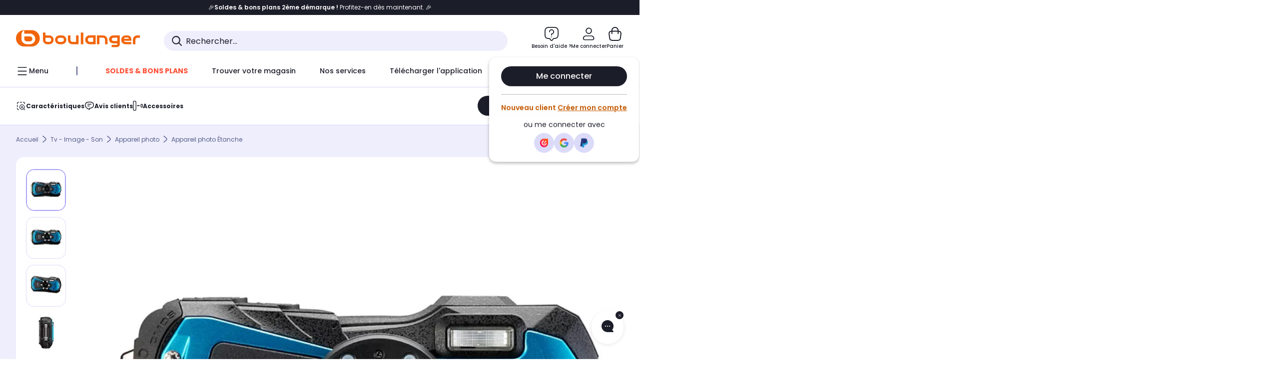

--- FILE ---
content_type: text/html;charset=utf-8
request_url: https://www.boulanger.com/ref/1200980?at_medium=affiliate&at_type=43&at_campaign=boulanger&at_variant=1395062851&at_identifier=1395062851&eff_cpt=22335205
body_size: 53130
content:
<!DOCTYPE HTML>

<html lang="fr">
	
	
	

	<head>
      <meta charset="UTF-8"/>
      <meta name="mobile-web-app-capable" content="yes"/>

      
            
            <meta name="apple-itunes-app" content="app-id=401920975, app-argument=/ref/1200980"/>
      

      <meta name="google-play-app" content="app-id=fr.boulanger.application"/>

      


      
    
    	<title>Appareil photo Compact PENTAX WG-90 Bleu | Boulanger</title>
    
    
        
            <meta name="keywords" content=""/>
        
        
    
        
        
            <meta name="description" content="Appareil photo Compact PENTAX WG-90 Bleu au meilleur rapport qualité/prix ! Livraison Offerte* - Retrait 1h en Magasin* - Retrait Drive* - Garantie 2 ans* - SAV 7j/7"/>
        
    
        
        
            <meta name="robots" content="NOODP"/>
        
    
        
            <meta name="expires" content=""/>
        
        
    
        
            <meta name="pragma" content=""/>
        
        
    
    
        
        
            <link rel="publisher" href="https://plus.google.com/112971874383570177726"/>
        
    
        
        
            <link rel="canonical" href="https://www.boulanger.com/ref/1200980"/>
        
    
    
    
	
	
	
	
	

      

      
    
    <meta content="width=device-width, initial-scale=1.0, viewport-fit=cover" name="viewport"/>
    <style>
  :root {
    --vertical-card-height: 330px;
    --horizontal-card-height: 168px;
    --vertical-skeleton-card-height: 308px;
    --horizontal-skeleton-card-height: 168px;
    --title-height: 19px;
    --sustainability-height: 56px;
    --advantage-height: 58px;
    --inner-paddings: 16px;
    --total-vertical-card-height: calc(var(--vertical-card-height) + calc(var(--inner-paddings) * 2));
    --total-horizontal-card-height: calc(var(--horizontal-card-height) + calc(var(--inner-paddings) * 2));
  }

  .product-push__wrapper {
    --additional-height: 24px;
    position: relative;
    width: 100%;
    height: calc(var(--total-vertical-card-height) + var(--additional-height));
  }

  /* Vertical card combinations */
  .product-push__wrapper--with-title {
    --additional-height: var(--title-height);
  }

  .product-push__wrapper--with-sustainability {
    --additional-height: var(--sustainability-height);
  }

  .product-push__wrapper--with-advantage {
    --additional-height: var(--advantage-height);
  }

  .product-push__wrapper--with-title.product-push__wrapper--with-sustainability {
    --additional-height: calc(var(--title-height) + var(--sustainability-height));
  }

  .product-push__wrapper--with-title.product-push__wrapper--with-advantage {
    --additional-height: calc(var(--title-height) + var(--advantage-height));
  }

  .product-push__wrapper--with-sustainability.product-push__wrapper--with-advantage {
    --additional-height: calc(var(--sustainability-height) + var(--advantage-height));
  }

  .product-push__wrapper--with-title.product-push__wrapper--with-sustainability.product-push__wrapper--with-advantage {
    --additional-height: calc(var(--title-height) + var(--sustainability-height) + var(--advantage-height));
  }

  /* Complementary card */
  .product-push__wrapper--complementary {
    height: 387px;
    flex: 1 0 auto;
    margin-bottom: 16px;
  }

  @media (min-width: 736px) {
    .product-push__wrapper--complementary {
      flex-basis: 430px;
      width: 430px;
      margin-bottom: 0;
    }
  }

  /* Horizontal card combinations */
  .product-push__wrapper--horizontal {
    height: var(--total-horizontal-card-height);
  }

  .product-push__wrapper--horizontal.product-push__wrapper--with-title {
    height: calc(var(--total-horizontal-card-height) + var(--title-height));
  }

  .product-push__wrapper--horizontal.product-push__wrapper--with-advantage {
    height: calc(var(--total-horizontal-card-height) + var(--advantage-height));
  }

  .product-push__wrapper--horizontal.product-push__wrapper--with-advantage.product-push__wrapper--with-title {
    height: calc(var(--total-horizontal-card-height) + var(--advantage-height) + var(--title-height));
  }

  /* Skeleton */
  bl-carousel[data-skeleton="true"],
  swiper-container[data-skeleton="true"] {
    opacity: 0;
    transition: opacity 0.3s linear;
  }

  /* Carousel skeleton */
  .carousel-skeleton,
  .carousel-skeleton-recommendation {
    position: absolute;
    left: 0;
    width: 100%;
    overflow: hidden;
    opacity: 1;
    transition: all 0.3s linear;
    background-color: #ffffff;
  }

  .carousel-skeleton-recommendation {
    background-color: #f6f6f6;
    transition: all 3s linear;
  }

  /* Shimmer effect */
  @keyframes shimmer-fade {
    0% {
      opacity: 1;
    }
    50% {
      opacity: 0.3;
    }
    100% {
      opacity: 1;
    }
  }

  .shimmer {
    position: relative;
    background-color: #f6f6f6;
    height: 9px;
    border-radius: 10px;
  }

  .shimmer::after {
    position: absolute;
    border-radius: 10px;
    top: 0;
    right: 0;
    bottom: 0;
    left: 0;
    background-color: #dbdbdb;
    animation: shimmer-fade 2s infinite;
    content: '';
  }

  /* Title skeleton */
  .title-skeleton {
    width: 320px;
    margin-top: 5px;
    margin-bottom: 5px;
  }

  .title-skeleton:nth-child(2) {
    margin-top: 10px;
  }

  /* Card wrapper skeleton */
  .card-wrapper-skeleton {
    display: flex;
    flex-direction: row;
    width: 1300px;
    padding-top: 38px;
    padding-bottom: 16px;
  }

  .card-wrapper-skeleton--horizontal {
    padding-top: 16px;
  }

  .product-push__wrapper--complementary .card-wrapper-skeleton {
    padding-top: 30px;
    padding-bottom: 0;
  }

  /* Card skeleton */
  .card-skeleton {
    display: flex;
    flex-direction: column;
    align-items: center;
    width: 196px;
    min-width: 196px;
    height: var(--vertical-skeleton-card-height);
    border: 2px solid #dbdbdb;
    border-radius: 10px;
    margin-right: 16px;
    padding: 16px 8px;
    background-color: #fff;
  }

  .product-push__wrapper--with-sustainability .card-skeleton {
    height: calc(var(--vertical-skeleton-card-height) + var(--sustainability-height));
  }

  .card-skeleton--horizontal {
    display: block;
    width: 288px;
    min-width: 288px;
    height: var(--horizontal-skeleton-card-height);
    padding: 16px;
  }

  .product-push__wrapper--with-advantage .card-skeleton {
    margin-bottom: var(--advantage-height);
  }

  .product-push__wrapper--complementary .card-skeleton {
    height: 333px;
    margin-right: 38px;
    padding-top: 40px;
  }

  /* Card inner skeleton */
  .card-inner-skeleton {
    display: flex;
    flex-direction: row;
    align-items: flex-start;
    justify-content: center;
    margin-top: 18px;
  }

  /* Card sticker skeleton */
  .card-sticker-skeleton {
    width: 90%;
  }

  .card-skeleton--horizontal .card-sticker-skeleton {
    margin: 0 auto;
  }

  .card-sticker-skeleton div:first-child {
    margin-bottom: 10px;
  }

  .card-skeleton--horizontal .card-sticker-skeleton div:first-child {
    margin-bottom: 8px;
  }

  /* Card image skeleton */
  .card-image-skeleton {
    width: 100px;
    height: 100px;
    margin-top: 8px;
  }

  .card-image-skeleton--sustainability {
    width: 61px;
    height: 48px;
  }

  .card-skeleton--horizontal .card-image-skeleton {
    align-self: center;
    margin-top: 0;
    margin-right: 8px;
    width: 70px;
    height: 70px;
  }

  /* Card right skeleton */
  .card-right-skeleton {
    flex-grow: 1;
    align-self: flex-end;
  }

  /* Card rating skeleton */
  .card-rating-skeleton {
    width: 70px;
    margin-top: 18px;
  }

  .card-skeleton--horizontal .card-rating-skeleton {
    width: 98px;
    margin-top: 21px;
  }

  /* Card label skeleton */
  .card-label-skeleton {
    width: 100%;
    margin-top: 12px;
  }

  .card-skeleton--horizontal .card-label-skeleton {
    margin-top: 0;
  }

  .card-label-skeleton div:first-child {
    margin-bottom: 8px;
  }

  .card-skeleton--horizontal .card-label-skeleton div:last-child {
    width: 70px;
  }

  /* Card bottom skeleton */
  .card-bottom-skeleton {
    display: flex;
    justify-content: space-between;
    align-items: center;
    margin-top: 31px;
  }

  .card-skeleton--horizontal .card-bottom-skeleton {
    margin-top: 10px;
  }

  /* Card price skeleton */
  .card-price-skeleton--1 {
    width: 90px;
    margin-bottom: 8px;
  }

  .card-price-skeleton--2 {
    width: 108px;
  }

  .card-skeleton--horizontal .card-price-skeleton {
    margin-left: 0;
  }

  /* Card button skeleton */
  .card-button-skeleton {
    width: 40px;
    height: 40px;
    border-radius: 50%;
    margin-left: 31px;
  }

  .card-skeleton--horizontal .card-button-skeleton {
    margin-left: 0;
  }

  .card-button-skeleton.shimmer::after {
    border-radius: 50%;
  }

  .carousel-skeleton-empty-container {
    width: 100%;
    overflow: hidden;
    opacity: 1;
    transition: all 3s linear;
    background-color: #ffffff;
  }

  .billboard-image-skeleton {
    width: 100%;
    height: 260px;
    border-radius: 10px;
    margin-bottom: 15px;
  }

.trends__panel {
  position: relative;
}

.trends__panel[data-skeleton="true"] .trends__list,
.trends__panel[data-skeleton="true"] .trends__list {
  opacity: 0;
  transition: opacity .3s linear;
}

.trends-skeleton {
  position: absolute;
  inset: 0;
  overflow: hidden;
  opacity: 1;
  transition: opacity .3s linear;
  pointer-events: none;
}

.trends-skeleton__list {
  display: flex;
  gap: 24px;
  padding: 0 0 16px 0;
}

.trends-skeleton__card {
  width: 269px;
  min-width: 269px;
  border: 2px solid #dbdbdb;
  border-radius: 24px;
  padding: 25px;
  display: flex;
  flex-direction: column;
  align-items: stretch;
  background: #fff;
}

.trends-skeleton__media {
  height: 130px;
  width: 130px;
  align-self: center;
  border-radius: 8px;
  margin-bottom: 8px;
}

.trends-skeleton__brand   { height: 17px; width: 40%; margin-top: 12px }
.trends-skeleton__label-1 { height: 12px; width: 95%; margin: 6px 0 0; }
.trends-skeleton__label-2 { height: 12px; width: 75%; margin: 8px 0 0; }

.trends-skeleton__rating  { height: 12px; width: 110px; margin: 12px 0 0; }

.trends-skeleton__strike  { display:flex; align-items:center; gap:8px; margin: 10px 0 0; }
.trends-skeleton__strike > .chip  { height: 12px; width: 34px; }
.trends-skeleton__strike > .old   { height: 12px; width: 70px; }
.trends-skeleton__strike > .badge { height: 18px; width: 38px; border-radius: 6px; }

.trends-skeleton__price   { height: 18px; width: 60%; margin: 12px 0 12px; border-radius: 6px; }

.trends-skeleton .shimmer { border-radius: 8px; }
.trends-skeleton__price.shimmer::after { border-radius: 6px; }
.trends__panel[data-skeleton="false"] .trends-skeleton {
  opacity: 0;
  visibility: hidden;
}
</style>

    <style>
    .product-delivery {
        min-height: 100px;
    }

    .product-delivery.is-giftCard-productPage {
        min-height: 56px;
    }
</style>

    
    
    
<link rel="stylesheet" href="/etc.clientlibs/boulanger-site/clientlibs/wpk.app/blg.product.d1548d74bf1e7d8276b4.css" type="text/css">


    
    
    
    <script>
        var G_CONFIG = {"clientMarketplaceEvaluationsLimit":5,"flagshipApiKey":"HveKnxASaASqgVcFGBnVwhRGvyCwZerhSpNavUac","clientBffAuxiliaryApiKey":"","androidAppID":"fr.boulanger.application","iosappID":"401920975","purseX10Codes":["P10XL"],"facilypayCode":"82","facilypayX4Codes":["W4177"],"facilypayX10Codes":["BL10P","BL10G"],"facilypayX12Codes":["BL12P","BL12G"],"eligibleServiceInstallation":"000000000001231037","giftCardMerchandiseGroup":"09101025","clientBffAuxiliaryHostname":"/api/exchange/web/bcomtec/bff-frontomc-auxiliary","clientLoyaltySimulationPublicApiKey":"4ea1783b-e4cf-49b3-a178-3be4cf89b3a6","loyaltySimulationsProductPageEnabled":false,"loyaltySimulationSiteId":"F999","clientLoyaltySimulationApiHostname":"/api/customer/loyalty-simulation-v2","loyaltySimulationsListPageEnabled":false,"facilypayX3Codes":["W3178"],"purseX20Codes":["P20XL"],"purseCode":"P1","flagshipEnvId":"cvpmc789ha0002ae1pi0","createAlertRecommendationsWidgetId":"67dc268c553ed32c00f8ef94","comparatorRecommendationsWidgetId":"68e686e34b32adeeb0281758","createProductAlertEnabled":true,"accountMicroFrontendEnabled":false,"availablePaymentMethods":["PO","VO","80","72","62","82","86a","86b","50a","50b","83","91","P1"],"clientAdyenSecureFieldsKey":"live_TQZ24GJ6MJETRMKDCG3B2EBBUIMHH542","clientAdyenEnvironment":"live","clientBffHostname":"/api/exchange/web/bcomtec/bff-frontomc-v1","clientBffAnalyticsHostname":"/api/exchange/web/bcomtec/bff-frontomc-analytics-v1","clientBffApiKey":"43f208ae-e096-4b0a-83e8-945fb8c97876","analyticsSiteIdDesktop":"622743","analyticsSiteIdMobile":"622763","analyticsSiteIdWebview":"631670","analyticsAppsflyerApikey":"7b005c86-2cc0-4d6c-aed8-da2b0b4d40b8","bannerAppsflyerApikey":"a425225d-b245-4956-b0da-6a04417c9c76","websiteIdForIAdvize":7670,"clientTrackingEnvrWork":"production","cryptoExternalId":"/api/customer/customer/repository-v1","clientCartApiWebHostname":"https://api.boulanger.com/commerce/web/cart-v2","clientCartApiWebKey":"3f821ef6-d364-4471-b6b3-900aa53857fa","clientCartApiWebViewKey":"c4be2462-fb95-45ba-af5b-5798921c9ed1","promoCodeEnable":true,"availableProductServicesCategories":["GARANTIE","ASSURANCE","INSTALLATION","ESSENTIEL","CONFORT","SOLO","FAMILLE"],"availableProductInstallationsCategories":["B_DOM","LFC","INSTALLATION"],"infinityResiliationHomeLink":"https://www.assurancesboulanger.com/smbk-customer/boulanger/login","clientOneyApiHostname":"/partenaire/oney/simulation","clientOneyMerchantGuid":"f64d15bf525246b08490e24d268c1db1","observabilityServiceVersion":"Copenhague","observabilityEnvironment":"prod","observabilityLogLevel":"error","infinityContractActive":true,"clientInfinityAPIHostname":"https://www.boulanger.com/api/insurance/partners/exchange-v1","clientOrchestrationApiHostname":"/api/sales/enrichedsales-v2/graphql","observabilityServerUrl":"https://www.boulanger.com/rum","clientBffAnalyticsApiKey":"c215a4e2-1360-4739-95a4-e2136077390b","warrantyEnable":true,"clientMarketplacePublicApiHostname":"/api/exchange/internalmarketplace-v2","clientStoreDeliveryModesEnabled":["REM","DRV"],"clientDematDeliveryModesEnabled":["EPM"],"clientBccCallForDeliveryPlanningEnabled":true,"ecoResponsibilityDeliveriesC":["CHR","SDE","EXP"],"deliveryTimeSlotsEnabledTypeR":["7h-9h","12h-14h","17h-19h","18h-20h","19h-21h","20h-22h"],"deliveryTimeSlotsEnabledTypeS":["8h-13h","12h-18h","8h-18h"],"clientPickupPointDeliveryModesEnabled":["MDR","CLR","CHP"],"deliveryTimeSlotsEnabledTypeD":["19h-22h"],"ecoResponsibilityEnabled":true,"ecoResponsibilityDeliveriesA":["EPM","REM","DRV"],"ecoResponsibilityDeliveriesB":["CLR","MDR","CHP","CLS","SDS","STD","EPP"],"kaminoMastheadProductListEnabled":true,"clientEarlyBirdsApiHostname":"/api/outbound/earlybird/offer/merch/recommandations-v1","clientEarlyBirdshApiKey":"c934fc1d-b070-4b9f-a34d-03f0110dc55a","clientHomeDeliveryModesEnabled":["LVB","CLS","CHR","GEE","GEL","EXP","STD","SDS","SDE","EPP"],"ecoResponsibilityDeliveriesD":["LVB","GEL","GEE","COU","CRV"],"differenceHoursForSlotDay":7,"chatboxHashVersion":"a7518c84d7010d9b1922","cartDisablingStartDate":"","cartDisablingEndDate":"","priceReferenceEnabled":true,"productsVSREnabled":true,"lfcsupportsEnabled":false,"rankingPersoEnabled":false,"kaminoSwordNativeTopProductListEnabled":true,"clientEstimationApiHostname":"/api/commerce/estimation-v1","clientEstimationApiKey":"6ff2f147-db28-4c56-9a7e-0b8a1ad93853","productComparatorEnabled":false,"infinityResiliationEnabled":true,"highlighterEnabled":true,"enabledEquipmentRecovery":true,"sustainabilityIndexEnabled":true,"kaminoProductPageEnabled":true,"comparatorEnabled":true,"clientGeographyApiCitiesSearchEndpoint":"/cities/search","clientGeographyApiCountriesListEndpoint":"/countries","clientGeographyApiKey":"a329be3a-d13c-4ffb-954c-c07e7d910c7a","clientGeographyApiHostname":"/api/referential/geography-v3","typoSRIToken":"sha384-M3CDhzReLA1/n+3S8BTkuSyh+eYjPZV6VuKFqhRu8VUXXp4qlFID74ccZ6e1HK/E","clientMerchApiHostname":"/api/offer/merch-v3","cartRecommendationsWidgetId":"6154234cb70964288f671d6e","clientInvoiceApiHostname":"","orderConfirmationRecommendationsWidgetId":"63e50f500bc13a035f39f2dc","clubPaidOfferPriceNextYear":"14,99","clubIdSubscription":"000000000001185162","accountNewProductRecommendationsWidgetId":"681a06a6dae75877d55ca022","accountForYouRecommendationsWidgetId":"681a0745c128aa3eca1e23b8","accountLastProductsSeenRecommendationsWidgetId":"681a082e17abbf6406c228f1","accountCurrentOffersWidgetId":"682deaac2ddbb71c1d81e69a","enablePushProductEarlyBirds":true,"enableProductCollections":true,"emptyCartRecommendationsWidgetId":"6177f66599b6dfd0a69d132a","popinRecommendationsWidgetIds":"{\"45\":\"6153386bc2cd4fae361e4faa\",\"48300\":\"61541015b70964288f67123b\",\"51720\":\"61541117bf5adcc7524a5e60\",\"48305\":\"615411dcd18b8ad73784b2fa\",\"52045\":\"61541260bf5adcc7524a5ef3\",\"20\":\"615412e9c2cd4fae361e5126\",\"5\":\"61541373b70964288f6712a9\",\"52140\":\"6154214bb4de596bdd34db08\",\"25\":\"6154220cbf5adcc7524a6ac0\",\"default\":\"615422b2c2cd4fae361e56c9\"}","maxDisplayedBundles":2,"clientVisibleFacets":5,"acceptedStickersCodes":["JU","OF","OB","FI","PR"],"eligibleSegmentsPopinServices":["07709510","04109536"],"acceptedCategoriesIdsEligibleServicesPopin":"{\"fridge\": \"4455\",\"freezer\":\"9930\",\"washingMachine\":\"46360\",\"tumbleDryer\": \"44130\", \"dishwasher\":\"4505\",\"tv\":\"19930\", \"barbecue\": \"54365\", \"plancha\": \"51575\", \"videoProjector\": \"7855\"}","clientMerchApiKey":"4fc55fe4-ec2b-4d53-8c72-4ecd22e1d34a","clientGoogleMapKey":"AIzaSyChgo9VRsFLciZye3M6eHTy8SpMF0G05po","merchantIdBoulanger":"0000","merchantIdBoulanger2ndLife":"2334","accountBestSellersRecommendationsWidgetId":"681a05eec128aa3eca1e22d9","clubPlusIdSubscription":"000000000001185163","clubBirthdayGain":6,"clubPercentGainFreeOffer":1.0,"clubPercentGainPaidOffer":2.0,"clubPaidOfferPrice":10,"clientClubPublicApiKey":"9979febd-888e-4a58-8650-db51d21c7b0f","clientClubApiHostname":"/api/customer/loyalty-v2","accountHomeRecommendationsWidgetId":"63e50fb72fdb894087550f12","clubPlusIdRenewal":"000000000001185164","clientGoogleMapApiHostname":"https://maps.googleapis.com/maps/api/js?v=3.18","walletEnabled":true,"newsLetterPublicApiUrl":"/api/customer/subscribe-v2/newslettersSubscription/optin","unsubscribePublicApiUrl":"/api/customer/subscribe-v2/newslettersSubscription/optout","newsLetterApiKey":"31403883-d702-4e3c-97a2-ea5f717cb616","merchantId":"000000000208604","observabilityTransactionSampleRate":"0.05","cookieMfaValidity":"60","redirectUriMfa":"https://www.boulanger.com/account/auth/mfa","facilyPayMock":false,"observabilityDisableInstrumentations":["'page-load'","'history'"," 'eventtarget'"," 'click'"],"productReviewActive":true,"clientProductReviewApiHostname":"/api/customer/social/review-v1","clientContextualizationSearchRange":10,"clientAddToCartWithPromiseREMEnabled":true,"digitalContentCGVLink":"","boulangerCGVLink":"/evenement/cgv","infinityManagementHomeLink":"https://www.assurancesboulanger.com/smbk-customer/boulanger/login","infinityModifyHomeLink":"https://www.boulanger.com/account/boulanger-infinity/subscribe","infinityResiliationPhoneLink":"https://declaration.assurancesboulanger.com/smbk-customer/boulanger/login","infinitySubscriptionActive":true,"insurancePartnersExchangeAPIHostname":"https://www.boulanger.com/api/insurance/partners/exchange-v1","infinityManagementPhoneLink":"https://www.assurancesboulanger.com/smbk-customer/boulanger/login","merchantName":"Boulanger","clientPaymentSimulationApiWebHostname":"https://api.boulanger.com/commerce/payment/simulation-v1","clientPaymentApiWebHostname":"https://api.boulanger.com/commerce/payment-v4","clientPaymentApiKey":"c09dd53b-21d1-4f7f-b616-88e03c9e15c0","clientPaymentPrivateApiKey":"c09dd53b-21d1-4f7f-b616-88e03c9e15c0","paypalClientId":"Ae19qymJoQq2tYWltENeQ1eMuk-vXJSA4w1Qg69fCysdvYDYFegaTb107mMXA0chwXtwLYODCumOKskD","clientPaymentSimulationApiKey":"9418ee49-e1df-4cdc-808a-52bd278577d4","clientPaymentPrivateApiWebHostname":"https://api.boulanger.com/commerce/payment-v4","clientPaymentSimulationPrivateApiWebHostname":"https://api.boulanger.com/commerce/payment/simulation-v1","clientPaymentSimulationPrivateApiKey":"e1804d75-66bd-4d38-bd6b-9feee3d975cc","minPriceForInstalment":100.0,"maxPriceForInstalment":3000.0,"minPriceForPaypal4Instalments":30.0,"maxPriceForPaypal4Instalments":2000.0,"donationEnabled":true,"marketplaceCGVLink":"/evenement/cgv#conditions-generales-vente-partenaires","clientProductReviewApiKey":"731924bd-33ef-4afa-aa32-f0b9721a7ed2","seoLimitNumberReviews":10,"clientPromiseApiKey":"3290f727-e030-47c3-ac6f-15a5d46b856e","clientContextualizationRange":10,"clientLocalStockEnabled":true,"clientPromiseApiHostname":"/api/commerce/promise-v2","clientReach5ApiHostname":"login.boulanger.com","clientReach5ClientId":"QmofH7P73vSvG7H1lJqo","clientPickupPointKey":"8d057449-2c6d-4e9b-a669-fc2d3eb74b8b","clientAddToCartWithPromiseDRVEnabled":true,"clientSiteApiSearchEndpoint":"/sites/search","clientContextualizationPlatformRange":3,"clientSiteApiHostname":"/api/referential/site-v4","clientSiteApiKey":"4a23d6b4-8bc3-49f3-b098-78c18901ebf0","clientSuggestApiHostname":"/api/offer","clientWoosmapApiKey":"woos-f23f9f47-22a5-3383-b5ed-d3338c04873f","clientWoosmapApiHostname":"https://api.woosmap.com/geolocation/position","clientSuggestDelay":"650","clientSuggestMinLetters":"3","clientSuggestApiEndpoint":"/suggest","clientScene7ApiHostname":"https://boulanger.scene7.com/is/image/Boulanger","clientSiteApiGetSiteEndpoint":"/sites","clientSuggestApiKey":"ab5ef35e-66e7-4e63-b4d4-bdee59402ba5","clientMarketplacePublicApiKey":"018771fe-43bd-487a-af9f-050d0d0432d6","enableCheckGiftCardsBalance":true,"featureFlipping":{"loyaltySimulationsCartEnabled":true,"loyaltySimulationsProductPageEnabled":false,"loyaltySimulationsListPageEnabled":false,"deliveryDateHomeChosenEnabled":true,"deliveryDateChosenEnabled":false,"createProductAlertEnabled":true,"accountMicroFrontendEnabled":false,"kaminoMastheadProductListEnabled":true,"buyBackEnabled":true,"clubResiliationActivated":true,"clubDeliveryActivated":true,"clubRenewalActivated":true,"clubRenewalCardActivated":true,"cartDisablingStartDate":"","cartDisablingEndDate":"","priceReferenceEnabled":true,"productsVSREnabled":true,"lfcsupportsEnabled":false,"complementaryProductsEnabled":true,"rankingPersoEnabled":false,"upsellInfinityEnabled":true,"didomiEnabled":true,"forceVersionB":true,"kaminoSwordNativeTopProductListEnabled":true,"enabledSafe":true,"enabledRUM":false,"productComparatorEnabled":false,"clubAdhesionActivated":true,"clubConsultationActivated":true,"promiseOnListPage":true,"infinityResiliationEnabled":true,"karapassInfinityEnabled":true,"enabledBuybackPopinWebview":false,"loyaltyOnProductPageEnabled":true,"loyaltyInPromiseEnabled":true,"paymentErrorsContextualized":true,"groupedDeliveryEnabled":true,"highlighterEnabled":true,"mkpAssessmentsEnabled":true,"ordersLightEnabled":false,"webviewTabBarEnabled":true,"analyticsDebugEnabled":false,"enabledEligibleServicesPopin":true,"enabledEquipmentRecovery":true,"enabledServerSide":true,"gtmcontainerActivated":true,"sustainabilityIndexEnabled":true,"kaminoProductPageEnabled":true,"webviewSmartBannerEnabled":true,"socialProviderEnabled":["bconnect","google","paypal"],"redesignPictoInProductPage":true,"returnAndCancelOrderEnabled":true,"chatbotAIEnabled":true,"appleCareEnabled":true,"promiseOnProductPage":true,"abtastyActivated":false,"comparatorEnabled":true,"serverSideProductTrackingEnabled":false},"enabledServicesPopin":true,"paypalInContextEnabledApps":false,"paypalInContextEnabledWeb":false,"suggestActived":true};
    </script>
    <link rel="preconnect" href="https://boulanger.scene7.com"/>

    
    
<script type="text/javascript" src="/etc.clientlibs/boulanger-site/clientlibs/wpk.app/blg.product.d1548d74bf1e7d8276b4.js" async fetchpriority="high"></script>


    
    
        <script>
            window.dataLayer = window.dataLayer || [];
        </script>
        <script type="text/javascript">(function () { function i(e) { if (!window.frames[e]) { if (document.body && document.body.firstChild) { var t = document.body; var n = document.createElement("iframe"); n.style.display = "none"; n.name = e; n.title = e; t.insertBefore(n, t.firstChild) } else { setTimeout(function () { i(e) }, 5) } } } function e(n, o, r, f, s) { function e(e, t, n, i) { if (typeof n !== "function") { return } if (!window[o]) { window[o] = [] } var a = false; if (s) { a = s(e, i, n) } if (!a) { window[o].push({ command: e, version: t, callback: n, parameter: i }) } } e.stub = true; e.stubVersion = 2; function t(i) { if (!window[n] || window[n].stub !== true) { return } if (!i.data) { return } var a = typeof i.data === "string"; var e; try { e = a ? JSON.parse(i.data) : i.data } catch (t) { return } if (e[r]) { var o = e[r]; window[n](o.command, o.version, function (e, t) { var n = {}; n[f] = { returnValue: e, success: t, callId: o.callId }; if (i.source) { i.source.postMessage(a ? JSON.stringify(n) : n, "*") } }, o.parameter) } } if (typeof window[n] !== "function") { window[n] = e; if (window.addEventListener) { window.addEventListener("message", t, false) } else { window.attachEvent("onmessage", t) } } } e("__tcfapi", "__tcfapiBuffer", "__tcfapiCall", "__tcfapiReturn"); i("__tcfapiLocator") })();</script>
        <script type="text/javascript">(function () { (function (e, r) { var t = document.createElement("link"); t.rel = "preconnect"; t.as = "script"; var n = document.createElement("link"); n.rel = "dns-prefetch"; n.as = "script"; var i = document.createElement("script"); i.id = "spcloader"; i.type = "text/javascript"; i["async"] = true; i.charset = "utf-8"; var o = "https://sdk.privacy-center.org/" + e + "/loader.js?target_type=notice&target=" + r; if (window.didomiConfig && window.didomiConfig.user) { var a = window.didomiConfig.user; var c = a.country; var d = a.region; if (c) { o = o + "&country=" + c; if (d) { o = o + "&region=" + d } } } t.href = "https://sdk.privacy-center.org/"; n.href = "https://sdk.privacy-center.org/"; i.src = o; var s = document.getElementsByTagName("script")[0]; s.parentNode.insertBefore(t, s); s.parentNode.insertBefore(n, s); s.parentNode.insertBefore(i, s) })("eb6c660c-39e2-4a96-bb1d-1821e176a1c2", "c3R2DZeT") })();</script>
            <script type="text/javascript">
                window.didomiOnReady = window.didomiOnReady || [];
                window.didomiOnReady.push(function (Didomi) {
                  Didomi.on('consent.changed', function () {
                    const status = Didomi.getCurrentUserStatus();
                    const vendors = status.vendors || {};
              
                    const consentedVendorIds = Object.values(vendors)
                      .filter(vendor => vendor.enabled)
                      .map(vendor => vendor.id)
                      .join(',');
              
                    function createCookie(name, value, months) {
                      const date = new Date();
                      date.setMonth(date.getMonth() + months);
                      const expires = 'expires=' + date.toUTCString();
                      document.cookie = name + '=' + value + '; ' + expires + '; path=/';
                    }
              
                    createCookie('didomiVendorsConsent', consentedVendorIds, 6);
              
                    window.dataLayer = window.dataLayer || [];
                    window.dataLayer.push({
                      event: 'didomi.consent.changed',
                      didomi_vendors: Object.entries(status.vendors || {})
                        .filter(([, v]) => v.enabled)
                        .map(([k]) => k)
                        .join(','),
                      didomi_purposes: Object.entries(status.purposes || {})
                        .filter(([, v]) => v.enabled)
                        .map(([k]) => k)
                        .join(',')
                    });
                  });
                });
            </script>
              
    
    <link rel="preconnect" href="https://consent.valiuz.com"/>
    <link rel="preconnect" href="https://www.googletagmanager.com"/>

    
        

        

        
            <script type="text/javascript">
                var tc_vars = new Array();
                tc_vars["env_work"] = "production";
                tc_vars["env_channel"] = "d";
                tc_vars["env_plateforme"] = "omnicommerce";
                tc_vars["user_login_state"] = "false";
            </script>
        
        
            
    <script>
        tc_vars["type_page"] = "fiche_produit";
        tc_vars["product_offer_id"] = "bb6a53fd-3d79-4d3a-8235-a5614877691d";
        tc_vars["product_sap"] = "000000000001200980";
        tc_vars["product_CID_affilie"] = "photonomadesimpr";
        tc_vars["product_pim"] = "000000000001200980";
        tc_vars["product_ean"] = "0027075306493";
        tc_vars["product_ecopart"] = "0.22";
        tc_vars["product_copieprivee"] = "";
        tc_vars["product_trademark"] = "pentax";
        tc_vars["product_isbundle"] = "false";
        tc_vars["product_condition"] = "neuf";
        tc_vars["product_grade"] = "neuf";
        tc_vars["product_type"] = "boulanger";
        tc_vars["product_seller"] = "boulanger";
        tc_vars["product_availability"] = "true";
        tc_vars["product_major_seller"] = "";
        tc_vars["product_all_sellers"] = "";
        tc_vars["product_name"] = "appareil_photo_compact_pentax_wg\u002D90_bleu";
        tc_vars["product_unitprice_ati"] = "329.99";
        tc_vars["product_unitprice_tf"] = "";
        tc_vars["product_discount_ati"] = "50.00";
        tc_vars["product_discount_value"] = "13";
        tc_vars["product_color"] = "Denim";
        tc_vars["product_nature"] = "101001";
        tc_vars["product_brand"] = "PENTAX";

        tc_vars["product_avis"] = "";
        tc_vars["product_nbr_avis"] = "0";
        tc_vars["product_rating_number"] = "";

        tc_vars["product_category3"] = "appareil_photo_etanche";
        tc_vars["product_category2"] = "appareil_photo";
        tc_vars["product_category1"] = "tv_\u002D_image_\u002D_son";
        tc_vars["page_cat3"] = "appareil_photo_etanche";
        tc_vars["page_cat2"] = "appareil_photo";
        tc_vars["page_cat1"] = "tv_\u002D_image_\u002D_son";
        tc_vars["product_shopping_tool"] = "";
        tc_vars["product_images"] = "10";
        tc_vars["page_name"] = "fiche_produit-" + tc_vars["product_name"];
        tc_vars["page_collection"] = "true"

        tc_vars["product_flap"] = "";
        tc_vars["product_stickers_quantite"] = "1";
    </script>
    

        

        

        

        

        

        

        

        

        

        

        

        

        

        
        

        

        

        

        
    

    
        <script>
          (function (w, d, s, l, i) {
            w[l] = w[l] || [];
            w[l].push({ "gtm.start": new Date().getTime(), event: "gtm.js" });
            var f = d.getElementsByTagName(s)[0],
            j = d.createElement(s),
            dl = l !== "dataLayer" ? "&l=" + l : "";
            j.async = true;
            j.src = "https://www.googletagmanager.com/gtm.js?id=" + i + dl;
            f.parentNode.insertBefore(j, f);
        })(window, document, "script", "dataLayer", "GTM-TL47W7SP");
        </script>
    

    <script type="text/javascript" src="/content/dam/partner_an660016958.js" async></script>
     
    <script async type="text/javascript">
        window.didomiOnReady = window.didomiOnReady || [];
        window.didomiOnReady.push(function (didomi) {
            function getPcID() {
                const cName = "_pcid="
                const cookies = document.cookie.split(';')

                for (let i = 0; i < cookies.length; i++) {
                    let c = cookies[i].trim()
                    if (c.indexOf(cName) === 0) {
                        try {
                            const pcidValue = JSON.parse(decodeURIComponent(c.substring(cName.length, c.length)))?.browserId;
                            return pcidValue;
                        } catch (error) {
                            console.error("[Flagship] Erreur parsing PCID:", error);
                            return null;
                        }
                    }
                }
                return null
            }

            function waitForPianoCookie() {
                const maxAttempts = 10;
                const delay = 500;
                let attempts = 0;

                return new Promise((resolve) => {
                    function checkCookie() {
                        const pcid = getPcID();

                        if (pcid) {
                            resolve(pcid);
                            return;
                        }

                        if (attempts >= maxAttempts) {
                            console.warn("[Flagship] Cookie Piano non disponible après", maxAttempts, "tentatives - utilisation d'un ID temporaire");
                            const tempId = 'temp_' + Math.random().toString(36).substring(2, 15);
                            resolve(tempId);
                            return;
                        }

                        attempts++;
                        setTimeout(checkCookie, delay);
                    }

                    checkCookie();
                });
            }

            function loadFlagship() {
                const fsScript = document.createElement('script');
                fsScript.src = "https://cdn.jsdelivr.net/npm/@flagship.io/js-sdk/dist/index.browser.umd.js";
                fsScript.async = true;

                fsScript.onload = async function() {
                    await initFlagship();
                };

                fsScript.onerror = function() {
                    console.error("[Flagship] Impossible de charger le SDK");
                };

                document.head.appendChild(fsScript);
            }

            async function initFlagship() {
                const envId = window.G_CONFIG.flagshipEnvId;
                const apiKey = window.G_CONFIG.flagshipApiKey;

                try {
                    await Flagship.start(envId, apiKey, {
                        decisionMode: "BUCKETING",
                        fetchNow: true,
                        pollingInterval: 60,
                        disableCache: true
                    });

                    initVisitor();
                } catch (error) {
                    console.error("[Flagship] Erreur lors de l'initialisation:", error);
                }
            }


            async function initVisitor() {
                const visitorId = await waitForPianoCookie();
                const hasConsented = didomi.getCurrentUserStatus().vendors['ab-tasty']?.enabled || false;

                const visitorContext = {
                    page: window.location.pathname
                };

                try {
                    const visitor = Flagship.newVisitor({
                        visitorId: visitorId,
                        context: visitorContext,
                        hasConsented
                    });

                    visitor.fetchFlags().then(function() {
                        window.fsVisitor = visitor;

                        /** Zone to init A/B test */
                        setTimeout(function() {
                            initAlgoliaAbTest();
                        }, 1000);

                        Didomi.on('consent.changed', function () {
                            const fsVisitor = window.fsVisitor;
                            if (!fsVisitor) {
                                console.warn("[Flagship] Visitor non disponible lors du changement de consentement");
                                return;
                            }

                            const previousConsent = fsVisitor.hasConsented;
                            const newConsented = didomi.getCurrentUserStatus().vendors['ab-tasty']?.enabled;

                            fsVisitor.setConsent(newConsented);

                            if (!previousConsent && newConsented) {
                                window.location.reload();
                            }
                        });
                    }).catch(function(error) {
                        console.error("[Flagship] Erreur lors de fetchFlags:", error);
                    });
                } catch (error) {
                    console.error("[Flagship] Erreur lors de la création du visitor:", error);
                }
            }

            /**
             * Send Piano analytics event for Flagship A/B test
             */
            function sendPianoEvent({ flag, key, forced, value }) {
                const metadata = flag.metadata || {}
                const campaignId = metadata.campaignId || 'unknown'
                const variationId = metadata.variationId || 'unknown'
                const campaignName = metadata.campaignName || key
                const trafficAllocation =
                    metadata.allocationPercentage || metadata.campaignAllocationPercentage || 100

                const mvCreation = forced
                    ? '[' + variationId + '] ' + (value ? 'Variation' : 'Original')
                    : '[' + variationId + '] ' + (metadata.variationName || 'Original')

                const mvVariation = forced
                    ? value
                        ? 'enabled'
                        : 'disabled'
                    : variationId !== 'unknown' && metadata.variationName !== 'Original'
                    ? 'enabled'
                    : 'disabled'

                const mvTestData = {
                    mv_test: '[' + campaignId + '] ' + campaignName,
                    mv_creation: mvCreation,
                    mv_variation: mvVariation,
                    mv_wave: trafficAllocation,
                    mv_campaign_id: campaignId,
                    mv_variation_id: variationId
                }

                setTimeout(() => {
                    if (window.pa && typeof window.pa.sendEvent === 'function') {
                        window.pa.sendEvent('mv_test.display', mvTestData)
                    } else {
                        console.warn('[Flagship] Piano not available to send event:', key)
                    }
                }, 300)
            }

            /**
             * Initialize Algolia A/B test by reading Flagship flag and managing cookie
             */
            async function initAlgoliaAbTest() {
                try {
                    const flagKey = 'fs_enable_algolia';
                    const cookieName = 'Couloir';
                    const cookieValue = '2';

                    // Check if flag is forced via URL
                    const urlParams = new URLSearchParams(window.location.search);
                    const forcedValue = urlParams.get(flagKey);

                    if (!window.fsVisitor) {
                        console.warn('[Flagship] Visitor not available for Algolia test');
                        return;
                    }

                    const flag = window.fsVisitor.getFlag(flagKey);

                    if (!flag.exists()) {
                        console.warn('[Flagship] Algolia flag not found');
                        return;
                    }

                    let isEnabled = flag.getValue();

                    // Override value if present in URL
                    if (forcedValue !== null) {
                        isEnabled = forcedValue === 'true';
                    }

                    // Manage cookie only if user has consented
                    if (window.fsVisitor.hasConsented) {
                        if (isEnabled) {
                            // Set cookie with 1 year expiration
                            const expirationDate = new Date();
                            expirationDate.setFullYear(expirationDate.getFullYear() + 1);
                            document.cookie = cookieName + '=' + cookieValue + '; path=/; expires=' + expirationDate.toUTCString();
                        } else {
                            // Delete cookie
                            document.cookie = cookieName + '=; path=/; expires=Thu, 01 Jan 1970 00:00:00 GMT';
                        }

                        // Send Piano event
                        sendPianoEvent({ flag: flag, key: flagKey, forced: forcedValue !== null, value: isEnabled });
                    } else {
                        // Without consent, delete cookie if it exists
                        document.cookie = cookieName + '=; path=/; expires=Thu, 01 Jan 1970 00:00:00 GMT';
                        console.warn('[Flagship] No cookie or Piano event for Algolia - user has not consented');
                    }
                } catch (error) {
                    console.error('[Flagship] Error initializing Algolia A/B test:', error);
                }
            }

            loadFlagship();

        })
    </script>


    

    

    
        
    <meta property="og:type" content="product"/>
    <meta property="og:title" content="Appareil photo Compact PENTAX WG-90 Bleu | Boulanger"/>
    <meta property="og:description" content="Appareil photo Compact PENTAX WG-90 Bleu au meilleur rapport qualité/prix ! Livraison Offerte* - Retrait 1h en Magasin* - Retrait Drive* - Garantie 2 ans* - SAV 7j/7"/>
    <meta property="og:url" content="https://www.boulanger.com/ref/1200980"/>
    <meta property="og:image" content="https://boulanger.scene7.com/is/image/Boulanger/0027075306493_h_f_l_0"/>
    <meta property="og:site_name" content="www.boulanger.com"/>
    <meta property="og:locale" content="fr-FR"/>

    

    

    

    

    <style>
    /* 
    -----------------------------------------------------------------------------
    This file contains all typography style
    -----------------------------------------------------------------------------
    */

    /***********/
    /* POPPINS */
    /***********/

    /* fallback font */
    @font-face {
        font-family: "Poppins-fallback";
        ascent-override: 105%;
        descent-override: 35%;
        line-gap-override: 10%;
        size-adjust: 112.50%;
        src: local("Arial");
    }

    /* latin-ext */
    @font-face {
        font-family: Poppins;
        font-style: normal;
        font-weight: 400;
        font-display: swap;
        src: url("https://fonts.gstatic.com/s/poppins/v21/pxiEyp8kv8JHgFVrJJnecmNE.woff2") format("woff2");
        unicode-range: U+0100-02AF, U+0304, U+0308, U+0329, U+1E00-1E9F, U+1EF2-1EFF, U+2020, U+20A0-20AB, U+20AD-20C0, U+2113, U+2C60-2C7F, U+A720-A7FF;
    }

    /* latin */
    @font-face {
        font-family: Poppins;
        font-style: normal;
        font-weight: 400;
        font-display: swap;
        src: url("https://fonts.gstatic.com/s/poppins/v21/pxiEyp8kv8JHgFVrJJfecg.woff2") format("woff2");
        unicode-range: U+0000-00FF, U+0131, U+0152-0153, U+02BB-02BC, U+02C6, U+02DA, U+02DC, U+0304, U+0308, U+0329, U+2000-206F, U+2074, U+20AC, U+2122, U+2191, U+2193, U+2212, U+2215, U+FEFF, U+FFFD;
    }

    /* latin-ext */
    @font-face {
        font-family: Poppins;
        font-style: normal;
        font-weight: 500;
        font-display: swap;
        src: url("https://fonts.gstatic.com/s/poppins/v21/pxiByp8kv8JHgFVrLGT9Z1JlFc-K.woff2") format("woff2");
        unicode-range: U+0100-02AF, U+0304, U+0308, U+0329, U+1E00-1E9F, U+1EF2-1EFF, U+2020, U+20A0-20AB, U+20AD-20C0, U+2113, U+2C60-2C7F, U+A720-A7FF;
    }

    /* latin */
    @font-face {
        font-family: Poppins;
        font-style: normal;
        font-weight: 500;
        font-display: swap;
        src: url("https://fonts.gstatic.com/s/poppins/v21/pxiByp8kv8JHgFVrLGT9Z1xlFQ.woff2") format("woff2");
        unicode-range: U+0000-00FF, U+0131, U+0152-0153, U+02BB-02BC, U+02C6, U+02DA, U+02DC, U+0304, U+0308, U+0329, U+2000-206F, U+2074, U+20AC, U+2122, U+2191, U+2193, U+2212, U+2215, U+FEFF, U+FFFD;
    }

    /* latin-ext */
    @font-face {
        font-family: Poppins;
        font-style: normal;
        font-weight: 600;
        font-display: swap;
        src: url("https://fonts.gstatic.com/s/poppins/v21/pxiByp8kv8JHgFVrLEj6Z1JlFc-K.woff2") format("woff2");
        unicode-range: U+0100-02AF, U+0304, U+0308, U+0329, U+1E00-1E9F, U+1EF2-1EFF, U+2020, U+20A0-20AB, U+20AD-20C0, U+2113, U+2C60-2C7F, U+A720-A7FF;
    }

    /* latin */
    @font-face {
        font-family: Poppins;
        font-style: normal;
        font-weight: 600;
        font-display: swap;
        src: url("https://fonts.gstatic.com/s/poppins/v21/pxiByp8kv8JHgFVrLEj6Z1xlFQ.woff2") format("woff2");
        unicode-range: U+0000-00FF, U+0131, U+0152-0153, U+02BB-02BC, U+02C6, U+02DA, U+02DC, U+0304, U+0308, U+0329, U+2000-206F, U+2074, U+20AC, U+2122, U+2191, U+2193, U+2212, U+2215, U+FEFF, U+FFFD;
    }

    /* latin-ext */
    @font-face {
        font-family: Poppins;
        font-style: normal;
        font-weight: 700;
        font-display: swap;
        src: url("https://fonts.gstatic.com/s/poppins/v21/pxiByp8kv8JHgFVrLCz7Z1JlFc-K.woff2") format("woff2");
        unicode-range: U+0100-02AF, U+0304, U+0308, U+0329, U+1E00-1E9F, U+1EF2-1EFF, U+2020, U+20A0-20AB, U+20AD-20C0, U+2113, U+2C60-2C7F, U+A720-A7FF;
    }

    /* latin */
    @font-face {
        font-family: Poppins;
        font-style: normal;
        font-weight: 700;
        font-display: swap;
        src: url("https://fonts.gstatic.com/s/poppins/v21/pxiByp8kv8JHgFVrLCz7Z1xlFQ.woff2") format("woff2");
        unicode-range: U+0000-00FF, U+0131, U+0152-0153, U+02BB-02BC, U+02C6, U+02DA, U+02DC, U+0304, U+0308, U+0329, U+2000-206F, U+2074, U+20AC, U+2122, U+2191, U+2193, U+2212, U+2215, U+FEFF, U+FFFD;
    }

    /*************/
    /* WORK SANS */
    /*************/

    @font-face {
        font-family: "Work-Sans-fallback";
        font-size: 18px;
        line-height: 1.4;
        letter-spacing: -0.35px;
        word-spacing: 2px;
        src: local("Georgia");
    }

    /* latin-ext */
    @font-face {
        font-family: 'Work Sans';
        font-style: normal;
        font-weight: 400;
        font-display: swap;
        src: url(https://fonts.gstatic.com/s/worksans/v23/QGYsz_wNahGAdqQ43Rh_cqDptfpA4cD3.woff2) format('woff2');
        unicode-range: U+0100-02BA, U+02BD-02C5, U+02C7-02CC, U+02CE-02D7, U+02DD-02FF, U+0304, U+0308, U+0329, U+1D00-1DBF, U+1E00-1E9F, U+1EF2-1EFF, U+2020, U+20A0-20AB, U+20AD-20C0, U+2113, U+2C60-2C7F, U+A720-A7FF;
    }

    /* latin */
    @font-face {
        font-family: 'Work Sans';
        font-style: normal;
        font-weight: 400;
        font-display: swap;
        src: url(https://fonts.gstatic.com/s/worksans/v23/QGYsz_wNahGAdqQ43Rh_fKDptfpA4Q.woff2) format('woff2');
        unicode-range: U+0000-00FF, U+0131, U+0152-0153, U+02BB-02BC, U+02C6, U+02DA, U+02DC, U+0304, U+0308, U+0329, U+2000-206F, U+20AC, U+2122, U+2191, U+2193, U+2212, U+2215, U+FEFF, U+FFFD;
    }

    /* latin-ext */
    @font-face {
        font-family: 'Work Sans';
        font-style: normal;
        font-weight: 500;
        font-display: swap;
        src: url(https://fonts.gstatic.com/s/worksans/v23/QGYsz_wNahGAdqQ43Rh_cqDptfpA4cD3.woff2) format('woff2');
        unicode-range: U+0100-02BA, U+02BD-02C5, U+02C7-02CC, U+02CE-02D7, U+02DD-02FF, U+0304, U+0308, U+0329, U+1D00-1DBF, U+1E00-1E9F, U+1EF2-1EFF, U+2020, U+20A0-20AB, U+20AD-20C0, U+2113, U+2C60-2C7F, U+A720-A7FF;
    }

    /* latin */
    @font-face {
        font-family: 'Work Sans';
        font-style: normal;
        font-weight: 500;
        font-display: swap;
        src: url(https://fonts.gstatic.com/s/worksans/v23/QGYsz_wNahGAdqQ43Rh_fKDptfpA4Q.woff2) format('woff2');
        unicode-range: U+0000-00FF, U+0131, U+0152-0153, U+02BB-02BC, U+02C6, U+02DA, U+02DC, U+0304, U+0308, U+0329, U+2000-206F, U+20AC, U+2122, U+2191, U+2193, U+2212, U+2215, U+FEFF, U+FFFD;
    }

    /* vietnamese */
    @font-face {
        font-family: 'Work Sans';
        font-style: normal;
        font-weight: 600;
        font-display: swap;
        src: url(https://fonts.gstatic.com/s/worksans/v23/QGYsz_wNahGAdqQ43Rh_c6DptfpA4cD3.woff2) format('woff2');
        unicode-range: U+0102-0103, U+0110-0111, U+0128-0129, U+0168-0169, U+01A0-01A1, U+01AF-01B0, U+0300-0301, U+0303-0304, U+0308-0309, U+0323, U+0329, U+1EA0-1EF9, U+20AB;
    }

    /* latin-ext */
    @font-face {
        font-family: 'Work Sans';
        font-style: normal;
        font-weight: 600;
        font-display: swap;
        src: url(https://fonts.gstatic.com/s/worksans/v23/QGYsz_wNahGAdqQ43Rh_cqDptfpA4cD3.woff2) format('woff2');
        unicode-range: U+0100-02BA, U+02BD-02C5, U+02C7-02CC, U+02CE-02D7, U+02DD-02FF, U+0304, U+0308, U+0329, U+1D00-1DBF, U+1E00-1E9F, U+1EF2-1EFF, U+2020, U+20A0-20AB, U+20AD-20C0, U+2113, U+2C60-2C7F, U+A720-A7FF;
    }

    /* latin */
    @font-face {
        font-family: 'Work Sans';
        font-style: normal;
        font-weight: 600;
        font-display: swap;
        src: url(https://fonts.gstatic.com/s/worksans/v23/QGYsz_wNahGAdqQ43Rh_fKDptfpA4Q.woff2) format('woff2');
        unicode-range: U+0000-00FF, U+0131, U+0152-0153, U+02BB-02BC, U+02C6, U+02DA, U+02DC, U+0304, U+0308, U+0329, U+2000-206F, U+20AC, U+2122, U+2191, U+2193, U+2212, U+2215, U+FEFF, U+FFFD;
    }

    /* latin-ext */
    @font-face {
        font-family: 'Work Sans';
        font-style: normal;
        font-weight: 700;
        font-display: swap;
        src: url(https://fonts.gstatic.com/s/worksans/v23/QGYsz_wNahGAdqQ43Rh_cqDptfpA4cD3.woff2) format('woff2');
        unicode-range: U+0100-02BA, U+02BD-02C5, U+02C7-02CC, U+02CE-02D7, U+02DD-02FF, U+0304, U+0308, U+0329, U+1D00-1DBF, U+1E00-1E9F, U+1EF2-1EFF, U+2020, U+20A0-20AB, U+20AD-20C0, U+2113, U+2C60-2C7F, U+A720-A7FF;
    }

    /* latin */
    @font-face {
        font-family: 'Work Sans';
        font-style: normal;
        font-weight: 700;
        font-display: swap;
        src: url(https://fonts.gstatic.com/s/worksans/v23/QGYsz_wNahGAdqQ43Rh_fKDptfpA4Q.woff2) format('woff2');
        unicode-range: U+0000-00FF, U+0131, U+0152-0153, U+02BB-02BC, U+02C6, U+02DA, U+02DC, U+0304, U+0308, U+0329, U+2000-206F, U+20AC, U+2122, U+2191, U+2193, U+2212, U+2215, U+FEFF, U+FFFD;
    }
</style>
    <link rel="apple-touch-icon" sizes="180x180" href="/content/dam/boulanger-site/favicon-package/apple-touch-icon.png?v=10082022"/>
<link rel="icon" type="image/png" sizes="32x32" href="/content/dam/boulanger-site/favicon-package/favicon-32x32.png?v=10082022"/>
<link rel="icon" type="image/png" sizes="16x16" href="/content/dam/boulanger-site/favicon-package/favicon-16x16.png?v=10082022"/>
<link rel="manifest" href="/content/dam/boulanger-site/favicon-package/site.webmanifest?v=10082022"/>
<link rel="mask-icon" href="/content/dam/boulanger-site/favicon-package/safari-pinned-tab.svg?v=10082022" color="#d14600"/>
<link rel="shortcut icon" href="/content/dam/boulanger-site/favicon-package/favicon.ico?v=10082022"/>
<meta name="apple-mobile-web-app-title" content="Boulanger"/>
<meta name="application-name" content="Boulanger"/>
<meta name="msapplication-TileColor" content="#d14600"/>
<meta name="msapplication-config" content="/content/dam/boulanger-site/favicon-package/browserconfig.xml?v=10082022"/>
<meta name="theme-color" content="#434748"/>
    
  <script>
    window.iAdvizeCallbacks = {}
    window.iAdvizeCallbacks = {
      ...window.iAdvizeCallbacks,
      onChatDisplayed() {
        aw1('event', {
          closed: true,
        });
      },
      onChatHidden() {
        aw1('event', {
          closed: false,
        });
      }
    }
  </script>
  <script>
    const websiteIdForIAdvize = window.G_CONFIG?.websiteIdForIAdvize;

    const observer = new MutationObserver(mutations => {
      for (const mutation of mutations) {
        for (const node of mutation.addedNodes) {
          if (
            node.nodeType === 1 &&
            node.tagName?.toUpperCase() === 'SCRIPT' &&
            node.src &&
            node.src.includes('iadvize') &&
            node.src.includes('sid=') &&
            !node.src.includes('sid=' + websiteIdForIAdvize)
          ) {
            console.warn('❌ Script iAdvize bloqué car mauvais SID (devrait valoir : ' + websiteIdForIAdvize + ') :', node.src);
            node.remove();
          }
        }
      }
    });

    observer.observe(document.documentElement, { childList: true, subtree: true });

    window.iAdvizeInterface = window.iAdvizeInterface || {};
    window.iAdvizeInterface.config = { sid: websiteIdForIAdvize };

    (function (a, e, f, k, b, g, c, d, l) { a.iAdvizeObject = b; a[b] = a[b] || function () { a[b].a.push(arguments) }; a[b].a = a[b].a || []; c = e.createElement(f); c.async = 1; c.src = k + "?" + Object.keys(g).map(function (h) { return h + "\x3d" + g[h] }).join("\x26"); d = e.getElementsByTagName(f)[0]; d.parentNode.insertBefore(c, d) })(window, document, "script", "//halc.iadvize.com/iadvize.js", "iAdvizeInterface", { sid: websiteIdForIAdvize, useExplicitCookiesConsent: !0 });
  </script>


      
    
    

    
    
    
    

      

<script>(window.BOOMR_mq=window.BOOMR_mq||[]).push(["addVar",{"rua.upush":"false","rua.cpush":"true","rua.upre":"false","rua.cpre":"true","rua.uprl":"false","rua.cprl":"false","rua.cprf":"false","rua.trans":"SJ-7e66b81d-5d50-45b6-8031-bfae4f3d2a8d","rua.cook":"false","rua.ims":"false","rua.ufprl":"false","rua.cfprl":"true","rua.isuxp":"false","rua.texp":"norulematch","rua.ceh":"false","rua.ueh":"false","rua.ieh.st":"0"}]);</script>
                              <script>!function(a){var e="https://s.go-mpulse.net/boomerang/",t="addEventListener";if("False"=="True")a.BOOMR_config=a.BOOMR_config||{},a.BOOMR_config.PageParams=a.BOOMR_config.PageParams||{},a.BOOMR_config.PageParams.pci=!0,e="https://s2.go-mpulse.net/boomerang/";if(window.BOOMR_API_key="Z4ZTB-YK2HU-DVJZV-LHY77-RXHK2",function(){function n(e){a.BOOMR_onload=e&&e.timeStamp||(new Date).getTime()}if(!a.BOOMR||!a.BOOMR.version&&!a.BOOMR.snippetExecuted){a.BOOMR=a.BOOMR||{},a.BOOMR.snippetExecuted=!0;var i,_,o,r=document.createElement("iframe");if(a[t])a[t]("load",n,!1);else if(a.attachEvent)a.attachEvent("onload",n);r.src="javascript:void(0)",r.title="",r.role="presentation",(r.frameElement||r).style.cssText="width:0;height:0;border:0;display:none;",o=document.getElementsByTagName("script")[0],o.parentNode.insertBefore(r,o);try{_=r.contentWindow.document}catch(O){i=document.domain,r.src="javascript:var d=document.open();d.domain='"+i+"';void(0);",_=r.contentWindow.document}_.open()._l=function(){var a=this.createElement("script");if(i)this.domain=i;a.id="boomr-if-as",a.src=e+"Z4ZTB-YK2HU-DVJZV-LHY77-RXHK2",BOOMR_lstart=(new Date).getTime(),this.body.appendChild(a)},_.write("<bo"+'dy onload="document._l();">'),_.close()}}(),"".length>0)if(a&&"performance"in a&&a.performance&&"function"==typeof a.performance.setResourceTimingBufferSize)a.performance.setResourceTimingBufferSize();!function(){if(BOOMR=a.BOOMR||{},BOOMR.plugins=BOOMR.plugins||{},!BOOMR.plugins.AK){var e="true"=="true"?1:0,t="",n="cloduryxe35ng2lrmpmq-f-34756b1a9-clientnsv4-s.akamaihd.net",i="false"=="true"?2:1,_={"ak.v":"39","ak.cp":"23283","ak.ai":parseInt("173620",10),"ak.ol":"0","ak.cr":9,"ak.ipv":4,"ak.proto":"h2","ak.rid":"203965e5","ak.r":47762,"ak.a2":e,"ak.m":"b","ak.n":"essl","ak.bpcip":"18.220.58.0","ak.cport":58300,"ak.gh":"23.48.98.230","ak.quicv":"","ak.tlsv":"tls1.3","ak.0rtt":"","ak.0rtt.ed":"","ak.csrc":"-","ak.acc":"","ak.t":"1769038809","ak.ak":"hOBiQwZUYzCg5VSAfCLimQ==920uv/hbPqjWSeKLmRAwaZ7vgT+Up0uX03+ivm3D4l6EooC0aX3ReXel2p66xccmpAmAjsbH3OSE11fFBUkQKaKoKoRPc1k+QanJZQDYDPj9cmKOPja9N271ZT8BqMaiu3VANKiAxcBR1atARwGn1ANiWH6aFSmbC0axQwEwkOi8sWDM8LKmwSQME5JvUH2vZGsQuu3+Rw/vpNA6QN75VpNN4OzyBTXkSbVG42+aNcO33XcBQZk9l2MY3kPY8bO1OSBpK0Uo79IG4gLiRLkuyY/wWWMKN0BmMOpJdFpGKKKEctdzO8dx0IVYoPVd/yuif0U/K/YzBbvgfEBD/Fy12/FD/jB78miChbrRlceT9gCPv3ufBXUDluzCkk8mtO+Lvnj1T+LsPximGmgl9Sd0xptGlYFAc7LG6xUzoryaVkw=","ak.pv":"533","ak.dpoabenc":"","ak.tf":i};if(""!==t)_["ak.ruds"]=t;var o={i:!1,av:function(e){var t="http.initiator";if(e&&(!e[t]||"spa_hard"===e[t]))_["ak.feo"]=void 0!==a.aFeoApplied?1:0,BOOMR.addVar(_)},rv:function(){var a=["ak.bpcip","ak.cport","ak.cr","ak.csrc","ak.gh","ak.ipv","ak.m","ak.n","ak.ol","ak.proto","ak.quicv","ak.tlsv","ak.0rtt","ak.0rtt.ed","ak.r","ak.acc","ak.t","ak.tf"];BOOMR.removeVar(a)}};BOOMR.plugins.AK={akVars:_,akDNSPreFetchDomain:n,init:function(){if(!o.i){var a=BOOMR.subscribe;a("before_beacon",o.av,null,null),a("onbeacon",o.rv,null,null),o.i=!0}return this},is_complete:function(){return!0}}}}()}(window);</script></head>

	<body>
		
		
			



			
  
  <nav class="avoidance-links" aria-label="Naviguer en utilisant les liens d&#39;échappements" role="navigation">
    <ul class="avoidance-links__list">
      <li>
        <a href="#menu-button" class="button button--link" tabindex="1">Accéder directement à la navigation</a>
      </li>
      
      
      <li>
        <a href="#main" tabindex="1" class="button button--link">Accéder directement au contenu</a>
      </li>
      <li id="avoidance-links__comparator-popin" class="is--hidden">
        <a href="#comparatorPopin" tabindex="1" class="button button--link">goDirectlyToTheComparatorPopin</a>
      </li>
      <li>
        <a href="#footer-full" tabindex="1" class="button button--link">Accéder directement au pied de page</a>
      </li>
      <li>
        <a href="#chatbot-bubble__button" tabindex="1" class="button button--link">Accéder directement au chatbot</a>
      </li>
    </ul>
  </nav>

  
  
    <noscript>
      <iframe src="https://www.googletagmanager.com/ns.html?id=GTM-TL47W7SP" height="0" width="0" style="display:none;visibility:hidden">
      </iframe>
    </noscript>
  


  
	<script type="application/ld+json"> {"@context":"http://schema.org","@type":"BreadcrumbList","itemListElement":[{"@type":"ListItem","position":1,"item":{"@id":"https://www.boulanger.com/","name":"Accueil"}},{"@type":"ListItem","position":2,"item":{"@id":"https://www.boulanger.com/c/image-son","name":"Tv - Image - Son"}},{"@type":"ListItem","position":3,"item":{"@id":"https://www.boulanger.com/c/appareil-photo","name":"Appareil photo"}},{"@type":"ListItem","position":4,"item":{"@id":"https://www.boulanger.com/c/appareil-photo-etanche","name":"Appareil photo Étanche"}}]}</script>     
	  
	<script type="application/ld+json"> {"@context":"http://schema.org","@type":"Organization","name":"Boulanger","url":"https://www.boulanger.com/","logo":"https://www.boulanger.com/content/static/bcom/desktop/service/img/logo_boulanger.png","sameAs":["https://www.instagram.com/boulanger","https://www.pinterest.fr/boulangerfr","https://www.youtube.com/user/@Boulanger-Officiel","https://fr.linkedin.com/company/boulanger","https://apps.apple.com/fr/app/boulanger/id401920975","https://play.google.com/store/apps/details?id=fr.boulanger.application&amp;hl=fr"],"address":{"@type":"PostalAddress","addressLocality":"Lesquin, France","postalCode":"59810","streetAddress":"Avenue de la Motte"},"contactPoint":[{"@type":"ContactPoint","telephone":"3010","contactType":"customer service","areaServed":"FR","availableLanguage":["French"]}]}</script>     
	
	<script type="application/ld+json"> {"@context":"http://schema.org","@type":"Product","name":"Appareil photo Compact PENTAX WG-90 Bleu","description":"PENTAX WG-90 Bleu : Le compagnon robuste pour vos aventures Conception ultra-résistante pour les explorateurs Le PENTAX WG-90 Bleu est l&#39;appareil photo compact numérique idéal pour les amateurs d&#39;aventures extrêmes. Avec sa capacité à plonger sous l&#39;eau jusqu&#39;à 14 mètres et sa résistance aux chutes de 1,6 mètre, cet appareil est conçu pour résister aux conditions les plus difficiles. La température n&#39;est pas un obstacle, car il fonctionne parfaitement jusqu&#39;à -10 °C. Sa robustesse est complétée par une résistance à l&#39;écrasement jusqu&#39;à 100 kg, ce qui en fait le compagnon idéal pour toutes vos activités en plein air, sans crainte d&#39;endommager votre matériel. Performances et fonctionnalités avancées Doté d&#39;un capteur CMOS rétro-éclairé de 16 mégapixels et d&#39;un zoom optique 5x (28-140 mm équivalent plein format), le WG-90 capture des images de haute qualité. Il se distingue par son mode Macro avec microscope électronique et ses six lampes LED Macro à intensité réglable, parfait pour les prises de vue rapprochées. Les fonctions telles que la réduction des vibrations, les 25 modes scènes, et le mode sous-marin spécialisé, garantissent des clichés réussis dans toutes les situations. En outre, la vidéo Full HD à 30 images par seconde enrichit vos possibilités de captation, tandis que les récepteurs pour télécommande IR et la fonction Montre ajoutent une touche de confort et de praticité à l&#39;expérience photographique.","url":"https://www.boulanger.com/ref/1200980","sku":"599d738a-cded-4d6f-b578-51104e800b7c","gtin13":"0027075306493","productID":"1200980","color":"","image":"https://boulanger.scene7.com/is/image/Boulanger/0027075306493_h_f_l_0","brand":{"@type":"Brand","name":"PENTAX"},"offers":{"@type":"Offer","availability":"https://schema.org/InStock","itemCondition":"NewCondition","price":"329.99","priceCurrency":"EUR","shippingDetails":{"@type":"OfferShippingDetails","shippingRate":{"@type":"MonetaryAmount","minValue":"0","maxValue":"49","currency":"EUR"},"shippingDestination":{"@type":"DefinedRegion","addressCountry":"FR"}},"url":"https://www.boulanger.com/ref/1200980","deliveryTime":{"@type":"ShippingDeliveryTime"},"handlingTime":{"@type":"QuantitativeValue","minValue":1,"maxValue":3,"unitCode":"d"},"transitTime":{"@type":"QuantitativeValue","minValue":1,"maxValue":10,"unitCode":"d"}},"review":[],"additionalProperty":[{"@type":"PropertyValue","name":"Qualité photo (résolution)","value":"16 mégapixels"},{"@type":"PropertyValue","name":"Comprendre la résolution","value":"Plus ce chiffre sera élevé plus cela sera utile si vous souhaitez imprimer vos images en grand format comme des posters, ou encore effectuer des recadrages de qualité sur des logiciels de retouche photo."},{"@type":"PropertyValue","name":"Qualité de la vidéo","value":"Full HD"},{"@type":"PropertyValue","name":"Fichier vidéo","value":"MOV (MPEG-4AVC/H.264)"},{"@type":"PropertyValue","name":"Zoom optique","value":"x5"},{"@type":"PropertyValue","name":"Zoom numérique","value":"x8"},{"@type":"PropertyValue","name":"Le saviez-vous ?","value":"permet d&#39;agrandir une image au-delà des capacités du zoom optique, mais cela peut entraîner une perte de qualité d&#39;image"},{"@type":"PropertyValue","name":"Mise au point","value":"Autofocus 9 collimateurs"},{"@type":"PropertyValue","name":"Sensibilité ISO max","value":"6400 ISO"},{"@type":"PropertyValue","name":"Comprendre la sensibilité ISO","value":"L&#39;ISO permet de contrôler la lumière atteignant le capteur, de manière à rendre la photo plus claire ou plus sombre. Elle fonctionne en automatique ou peut être réglée manuellement"},{"@type":"PropertyValue","name":"Stabilisateur","value":"Non"},{"@type":"PropertyValue","name":"Fichier de l&#39;image","value":"JPEG, DCF, PRINT"},{"@type":"PropertyValue","name":"Mode rafale","value":"10 images / secondes"},{"@type":"PropertyValue","name":"Visée à l&#39;écran","value":"Oui"},{"@type":"PropertyValue","name":"Connectivité","value":"Non concerné"},{"@type":"PropertyValue","name":"Etanche","value":"oui, permet une immersion prolongée à une profondeur supérieure à 1 mètre, selon les spécifications du fabricant."},{"@type":"PropertyValue","name":"Tropicalisé","value":"Oui"},{"@type":"PropertyValue","name":"Flash intégré","value":"Oui"},{"@type":"PropertyValue","name":"Type de viseur","value":"écran LCD, permet de visualiser l&#39;image en temps réel pour faciliter la prise de vue dans des angles difficiles."},{"@type":"PropertyValue","name":"Connectiques","value":"Sortie USB, Sortie HDMI"},{"@type":"PropertyValue","name":"Carte(s) mémoire(s) compatible(s)","value":"SDHC, SDXC"},{"@type":"PropertyValue","name":"Dimensions l x h x p","value":"6.1 x 12.2 x 2.9 cm"},{"@type":"PropertyValue","name":"Poids sans accessoires","value":"173 g"},{"@type":"PropertyValue","name":"Fabriqué en","value":"Indonésie"},{"@type":"PropertyValue","name":"Garantie","value":"2 ans"},{"@type":"PropertyValue","name":"Disponibilité des pièces détachées (données fournisseur)","value":"Pendant 5 ans, à compter de la date fin de fabrication"},{"@type":"PropertyValue","name":"Référence constructeur","value":"WG-90 Bleu"},{"@type":"PropertyValue","name":"Marque","value":"PENTAX"}],"hasMerchantReturnPolicy":{"@type":"MerchantReturnPolicy","returnPolicyCategory":"https://schema.org/MerchantReturnFiniteReturnWindow","merchantReturnDays":15,"returnMethod":"https://schema.org/InStoreReturnOnly","returnFees":"https://schema.org/FreeReturn"}}</script>
	

  



  
  
  

  <div class="banner" style="background-color: #1B1D29">
    <div class="banner__content">
      
      
      <a data-tabindex="1" class="banner__text banner__text--is-link" href="/evenement/soldes">
        🎉<b>Soldes &amp; bons plans 2ème démarque !</b> Profitez-en dès maintenant. 🎉
      </a>
    </div>
  </div>


<header id="header" class="header">
  
  

  <div class="header__container">
    <div class="header__content-navigation">
      
  
  

  

  
    

    
      <a data-tabindex="1" href="/" class="g-col-4 g-col-lg-3 header__logo analytic-clic_standard" data-analytics-click="clic_header" data-analytics-click_chapter1="logo_boulanger" aria-label="Retourner à l&#39;accueil de Boulanger" id="header__logo">
        
<svg xmlns="http://www.w3.org/2000/svg" class="header__logo-icon" height="40.61" width="295.11" viewBox="0 0 295.11 40.61" style="fill: #F1650A;" aria-hidden="true" aria-label="Logo Boulanger">
    <path class="header__logo-capital" d="M36.86,0H19.77a19.53,19.53,0,0,0-.48,39.06H36.86A19.53,19.53,0,1,0,37.34,0h-.48M33.15,33.58H25.8A12.73,12.73,0,0,1,13,20.93V11.15h0A12.64,12.64,0,0,1,19.75,0V8.27h13.4a12.65,12.65,0,0,1,0,25.3h0"/>
    <path class="header__logo-capital" d="M33,14.92H19.81v6a6,6,0,0,0,6,6H33a6,6,0,0,0,0-12h0"/>
    <path d="M64.16,23.62v-18h5.91v6.94h9.19a10.55,10.55,0,1,1,0,21.1H74.66a10.25,10.25,0,0,1-10.49-10m5.9-.54A4.69,4.69,0,0,0,74.53,28h4.31a5,5,0,0,0,5-4.92,5.08,5.08,0,0,0-5-5H70.07Zm33.44,10.52a10.55,10.55,0,1,1,0-21.1h6a10.55,10.55,0,0,1,0,21.1h-6Zm10.6-10.52a5.08,5.08,0,0,0-5-5h-5.14a5,5,0,0,0-.18,10h5.32a5,5,0,0,0,5-5m9.68,0V12.52h5.91V23.09a5,5,0,0,0,5,5h8.38V12.51H149v21.1h-14.5c-6.44,0-10.71-4.16-10.71-10.52m36.46,10.52h-5.9v-28h5.9ZM218.1,23V33.61h-5.91V23a5,5,0,0,0-5-5h-8.4V33.61h-5.9V12.51h14.49A10.63,10.63,0,0,1,218.07,23M221.64,22c0-5.83,4.81-9.46,10.71-9.46h14.88V33.4c0,4.64-2.87,7.21-8.12,7.21H228V35.27h11.36a1.83,1.83,0,0,0,2-1.7V31.48h-9c-5.9,0-10.71-3.63-10.71-9.51m19.69,4V18.07h-8.27c-2.76,0-5,1.18-5,3.9s2.27,4,5,4Zm33.38,7.69H261.62c-6.44,0-10.93-4.16-10.93-10.52a10.27,10.27,0,0,1,10-10.57h4.15c5.79,0,10,3.57,10,9.29v3.48h-18c.65,1.81,2.32,2.88,5,2.88h12.87Zm-17.9-13.08H269c0-1.6-1.25-2.94-4.17-2.94H261.3a4.36,4.36,0,0,0-4.49,2.94m38.3-8v5.55h-5.63a5,5,0,0,0-5,5V33.61h-5.9V23c0-6.36,4.28-10.52,10.71-10.52Z"/>
    <path d="M175.67,12.31a10.68,10.68,0,1,0,0,21.35h14.1V12.31ZM183.88,28H176.1a5,5,0,0,1-5-5,5.1,5.1,0,0,1,5-5.08h7.77Z"/>
  </svg>

      </a>
    
  


      <div class="header__customer">
        <div class="header__customer-entry">
          <a data-tabindex="3" data-sticky-tabindex="3" class="header__customer-link js-header-spa-link" href="/evenement/faq" data-analytics_click="clic_header" data-analytics-click_chapter1="besoin_d_aide" aria-label="Accéder à la foire aux questions">
            <svg class="icon header__customer-icon-help" aria-hidden="true" width="28" height="28">
              <use xlink:href="/etc.clientlibs/boulanger-site/clientlibs/wpk.app/resources/assets/sprite.svg#sprite-help">
              </use>
            </svg>
            <p class="header__customer-text">Besoin d&#39;aide ?</p>
          </a>
        </div>

        <div class="header__customer-entry js-account-entry">
          <a data-tabindex="3" data-sticky-tabindex="3" class="header__customer-link js-header-spa-link" href="/account/auth" aria-label="Accès à votre compte client" data-analytics_click="clic_header" data-tracking-action="clicStandard" data-analytics-click_chapter1="me_connecter" data-analytics_category="Incitation_connexion" data-analytics_label="me_connecter" data-analytics_action="clic">
            <svg id="header-customer-icon-account" class="header__customer-icon-account header__customer-icon-account--animated" aria-hidden="true" width="28" height="28">
              <use xlink:href="/etc.clientlibs/boulanger-site/clientlibs/wpk.app/resources/assets/sprite.svg#sprite-customer-icon">
              </use>
            </svg>
            <p id="header-customer-label" class="header__customer-text" connectedLabel="Mon compte">Me connecter</p>
            <span class="header__customer-badge" aria-hidden="true">
              <svg viewBox='0 0 20.96 17.31' id='picto_check' height="7" width="7" fill="#fff" aria-hidden="true">
                <path d="m7.72 17.31-7.72-8.4 2.94-2.71 4.76 5.17 10.29-11.37 2.97 2.68z"></path>
              </svg>
            </span>
          </a>

          <!-- popup user connected -->
          <nav class="header__account-connected-layer" aria-hidden="true">
            <ul class="header__account-connected-layer-list" role="list">
              <li class="header__account-connected-layer-greeting" role="listitem">
                <p>Bonjour<span id="header-account-name" data-cs-encrypt></span></p>
              </li>
              <li class="header__account-connected-layer-item" role="listitem">
                <svg class="header__account-connected-layer-item-icon" aria-hidden="true" width="26" height="24">
                  <use xlink:href="/etc.clientlibs/boulanger-site/clientlibs/wpk.app/resources/assets/sprite.svg#sprite-customer-icon">
                  </use>
                </svg>
                <a data-tabindex="3" class="header__account-connected-layer-link" href="/account/home">Mon compte</a>
              </li>
              <li class="header__account-connected-layer-item" role="listitem">
                <svg class="header__account-connected-layer-item-icon" aria-hidden="true" width="26" height="26">
                  <use xlink:href="/etc.clientlibs/boulanger-site/clientlibs/wpk.app/resources/assets/sprite.svg#sprite-purchases-progress">
                  </use>
                </svg>
                <a data-tabindex="3" class="header__account-connected-layer-link" href="/account/my-orders/in-progress">Mes achats en cours</a>
              </li>
              <li class="header__account-connected-layer-item js-account-entry-infinity is--hidden" role="listitem">
                <svg class="header__account-connected-layer-item-icon" aria-hidden="true" width="26" height="26">
                  <use xlink:href="/etc.clientlibs/boulanger-site/clientlibs/wpk.app/resources/assets/sprite.svg#sprite-infinity-benefits">
                  </use>
                </svg>
                <a data-tabindex="3" class="header__account-connected-layer-link" href="/account/contract/boulanger-infinity">Ma formule</a>
              </li>
              <li id="header-nav-my-savings" class="header__account-connected-layer-item is--hidden" role="listitem">
                <svg class="header__account-connected-layer-item-icon" aria-hidden="true" width="26" height="26">
                  <use xlink:href="/etc.clientlibs/boulanger-site/clientlibs/wpk.app/resources/assets/sprite.svg#sprite-header-pot">
                  </use>
                </svg>
                <a data-tabindex="3" class="header__account-connected-layer-link js-my-pot" data-analytics-click="clic_header" data-analytics-click_chapter1="cagnotte_fidelite" href="/account/my-loyalty/pot">Ma cagnotte</a>
              </li>
              <li id="header-nav-join-club" class="header__account-connected-layer-item is--hidden" role="listitem">
                <svg class="header__account-connected-layer-item-icon" aria-hidden="true" width="26" height="26">
                  <use xlink:href="/etc.clientlibs/boulanger-site/clientlibs/wpk.app/resources/assets/sprite.svg#sprite-header-pot">
                  </use>
                </svg>
                <a data-tabindex="3" class="header__account-connected-layer-link" data-analytics-click="clic_header" data-analytics-click_chapter1="espace_fidelite" href="/evenement/espace-fidelite">Le Club Boulanger</a>
              </li>
              <li class="header__account-connected-layer-item" role="listitem">
                <svg class="header__account-connected-layer-item-icon" aria-hidden="true" width="26" height="26">
                  <use xlink:href="/etc.clientlibs/boulanger-site/clientlibs/wpk.app/resources/assets/sprite.svg#sprite-logout">
                  </use>
                </svg>
                <button data-tabindex="3" type="button" class="button button--link header__account-connected-layer-link js-account-entry-logout">
                  Déconnexion
                </button>
              </li>
            </ul>
          </nav>

          <!-- popup incentive to connect -->
          <nav id="incentive-to-connect" class="header__account-layer" aria-hidden="true">
            <div class="header__account-layer-content">
              <div class="header__account-layer-content-top">
                <a data-tabindex="3" class="button from_bl_button button--full" href="/account/auth" data-analytics-click="clic_header" data-analytics-click_chapter1="me_connecter" data-tracking-action="clicStandard" data-analytics_category="Incitation_connexion" data-analytics_label="me_connecter" data-analytics_action="clic">
                  Me connecter
                </a>
              </div>

              <div class="header__account-layer-content-bottom">
                <p class="header__account-layer-content-bottom-newClient">
                  Nouveau client
                  <a data-tabindex="3" class="button button--link" href="/account/signup" data-tracking-action="clicStandard" data-analytics_category="Incitation_connexion" data-analytics-click="clic_header" data-analytics-click_chapter1="creer_mon_compte" data-analytics_label="creer_mon_compte" data-analytics_action="clic">Créer mon compte
                  </a>
                </p>

                <div class="header__account-layer-content-bottom-socialConnect">
                  <p>ou me connecter avec</p>

                  <div>
                     <a id="social-connect-bconnect" data-tabindex="3" href="/account/auth" class="button button--tertiary header__account-layer-content-bottom-socialConnect-button" aria-label="Se connecter avec Bconnect" data-tracking-action="clicStandard" data-analytics_category="Incitation_connexion" data-analytics_label="social_connect" data-analytics-click="clic_header" data-analytics-click_chapter1="connect_with_bconnect" data-analytics_action="clic">
                      <svg class="social-connect-img" width="22" height="24" viewBox="0 0 22 24" fill="none" xmlns="http://www.w3.org/2000/svg">
                        <g clip-path="url(#clip0_4715_354)">
                          <path d="M11.0027 0.5H20.1657C21.1789 0.5 21.9972 1.3611 21.9972 2.42025V11.9986C21.9972 18.342 17.0683 23.5 10.9944 23.5C4.92605 23.4943 -0.00280762 18.3449 -0.00280762 11.9986C-6.17362e-05 5.65225 4.92879 0.5 11.0027 0.5Z" fill="url(#paint0_linear_4715_354)"/>
                          <path d="M11.0164 18.8702C7.78724 18.8702 5.13197 16.7146 4.48943 13.3993C3.781 9.74827 6.06282 6.05701 9.54735 5.22175C10.2338 5.05814 10.8818 5.47434 11.0466 6.18618C11.2059 6.86645 10.805 7.52376 10.0828 7.72468C8.63846 8.12653 7.62248 9.03355 7.08978 10.4946C6.23032 12.8626 7.46871 15.5435 9.75603 16.3041C12.0983 17.0791 14.5558 15.6784 15.1956 13.2099C15.4043 12.3947 15.9727 11.9498 16.6372 12.0761C17.3374 12.2053 17.7713 12.8999 17.6367 13.6318C17.2468 15.7616 15.1352 18.8702 11.0164 18.8702Z" fill="white"/>
                          <path d="M11.0796 13.7207C10.1872 13.7207 9.51991 13.0548 9.50069 12.1392C9.48421 11.1604 10.1075 10.3998 11.0082 10.3969C12.3454 10.3969 13.636 9.17126 13.6717 7.60979C13.6936 6.75156 14.3225 6.08565 15.094 6.02537C15.9453 5.95935 16.6729 6.51046 16.8377 7.34572C17.0079 8.19821 16.5603 9.02487 15.764 9.28894C15.5416 9.36357 15.2917 9.36357 15.0556 9.39514C13.6964 9.59033 12.7408 10.6782 12.6832 12.1076C12.6475 13.0491 11.9775 13.715 11.0768 13.7207H11.0823H11.0796Z" fill="white"/>
                        </g>
                        <defs>
                          <linearGradient id="paint0_linear_4715_354" x1="3.2236" y1="20.1274" x2="22.2697" y2="1.90712" gradientUnits="userSpaceOnUse">
                            <stop stop-color="#FF0254"/>
                            <stop offset="1" stop-color="#FF5B00"/>
                          </linearGradient>
                          <clipPath id="clip0_4715_354">
                            <rect width="22" height="23" fill="white" transform="translate(-6.10352e-05 0.5)"/>
                          </clipPath>
                        </defs>
                      </svg>
                    </a>

                    <a id="social-connect-google" data-tabindex="3" href="/account/auth" class="button button--tertiary header__account-layer-content-bottom-socialConnect-button" aria-label="Se connecter avec Google" data-tracking-action="clicStandard" data-analytics_category="Incitation_connexion" data-analytics_label="social_connect" data-analytics-click="clic_header" data-analytics-click_chapter1="social_connect" data-analytics_action="clic">
                      <svg class="social-connect-img" xmlns="http://www.w3.org/2000/svg" width="33.878" height="34.562" viewBox="0 0 33.878 34.562">
                        <defs>
                          <style>
                            .google_logo_a {
                              fill: #4285f4;
                            }

                            .google_logo_b {
                              fill: #34a853;
                            }

                            .google_logo_c {
                              fill: #fbbc04;
                            }

                            .google_logo_d {
                              fill: #ea4335;
                            }
                          </style>
                        </defs>
                        <path class="google_logo_a" d="M288.7,226.611a20.323,20.323,0,0,0-.3-3.511H272.1v6.654h9.334a8,8,0,0,1-3.454,5.251v4.318h5.569A16.877,16.877,0,0,0,288.7,226.611Z" transform="translate(-254.82 -208.933)"/>
                        <path class="google_logo_b" d="M44.342,338.269A16.542,16.542,0,0,0,55.8,334.1l-5.569-4.318a10.481,10.481,0,0,1-15.582-5.48H28.9v4.451A17.283,17.283,0,0,0,44.342,338.269Z" transform="translate(-27.062 -303.707)"/>
                        <path class="google_logo_c" d="M7.528,161.067a10.351,10.351,0,0,1,0-6.616V150H1.788a17.3,17.3,0,0,0,0,15.518Z" transform="translate(0.05 -140.474)"/>
                        <path class="google_logo_d" d="M44.342,6.821a9.391,9.391,0,0,1,6.629,2.591h0L55.9,4.478a16.608,16.608,0,0,0-11.563-4.5A17.277,17.277,0,0,0,28.9,9.507l5.74,4.451A10.336,10.336,0,0,1,44.342,6.821Z" transform="translate(-27.062 0.018)"/>
                      </svg>
                    </a>

                    <a id="social-connect-paypal" data-tabindex="3" href="/account/auth" class="button button--tertiary header__account-layer-content-bottom-socialConnect-button" aria-label="Se connecter avec Paypal" data-tracking-action="clicStandard" data-analytics_category="Incitation_connexion" data-analytics_label="social_connect" data-analytics-click="clic_header" data-analytics-click_chapter1="connect_with_paypal" data-analytics_action="clic">
                      <svg class="social-connect-img" xmlns="http://www.w3.org/2000/svg" width="22.351" height="26.371" viewBox="0 0 22.351 26.371">
                        <defs>
                          <style>
                            .a {
                              fill: #179bd7;
                            }

                            .b {
                              fill: #253b80;
                            }

                            .c {
                              fill: #222d65;
                            }
                          </style>
                        </defs>
                        <g transform="translate(-18.998 -102.942)">
                          <path class="a" d="M53.008,126.275a4.069,4.069,0,0,0-1.168-.9h0c-.024.156-.052.316-.084.481s-.062.3-.1.45c-1.044,4.564-3.961,6.521-7.762,6.932q-.38.041-.771.062-.43.023-.873.023h-2.4a1.168,1.168,0,0,0-1.155.99l-1.09,6.915-.141.893-.348,2.214a.616.616,0,0,0,.607.712h4.265A1.027,1.027,0,0,0,43,144.181l.042-.217.8-5.1.052-.28a1.025,1.025,0,0,1,1.014-.866h.638c4.133,0,7.368-1.677,8.313-6.533C54.257,129.16,54.053,127.466,53.008,126.275Z" transform="translate(-12.701 -15.733)"/>
                          <path class="b" d="M25.994,118.58l.039-.253L27.4,109.67a1.024,1.024,0,0,1,1.012-.866h6.425a13.35,13.35,0,0,1,2.12.155q.278.044.541.1t.51.131l.185.057.057.018.032.012a5.782,5.782,0,0,1,.853.362h0a5.241,5.241,0,0,0-1.112-4.712c-1.222-1.392-3.429-1.988-6.253-1.988h-8.2a1.171,1.171,0,0,0-1.158.99l-3.415,21.642a.7.7,0,0,0,.7.814h5.06l.141-.893Z" transform="translate(0)"/>
                          <path class="c" d="M55.565,123.406a5.731,5.731,0,0,0-.853-.362l-.032-.012-.057-.018-.185-.057q-.248-.072-.51-.131t-.541-.1a13.349,13.349,0,0,0-2.12-.155H44.841a1.024,1.024,0,0,0-1.012.866l-1.367,8.657-.039.253a1.169,1.169,0,0,1,1.155-.99h2.4q.443,0,.873-.023c.261-.014.518-.034.771-.062,3.8-.411,6.717-2.369,7.762-6.932.034-.148.067-.3.1-.45s.059-.324.084-.481Z" transform="translate(-16.428 -13.765)"/>
                        </g>
                      </svg>
                    </a>
                  </div>
                </div>
              </div>
            </div>
          </nav>
        </div>

        <div class="header__customer-entry js-cart-entry">
          <a data-tabindex="3" data-sticky-tabindex="3" class="header__customer-link js-header-spa-link" data-analytics-click="clic_header" data-analytics-click_chapter1="mon_panier" href="/checkout/cart" aria-label="Accès à votre panier" data-analytics_click="clic_header">
            <svg width="28" height="28" class="header__customer-icon-cart header__customer-icon-cart--animated" id="header-customer-icon-cart" aria-hidden="true">
              <use xlink:href="/etc.clientlibs/boulanger-site/clientlibs/wpk.app/resources/assets/sprite.svg#sprite-cart">
              </use>
            </svg>
            <p class="header__customer-text">Panier</p>
            <span class="header__customer-badge header__customer-qty js-cart-quantity"></span>
          </a>

          <nav id="cart-recovery" class="header__cart-layer" aria-hidden="true" style="display: none;">
            <div class="header__cart-layer-content">
              <button class="header__cart-layer-content--cross button js-cart-recovery-cross" aria-label="Fermer" type="button">
                <svg width="16" height="16" viewBox="0 0 20 20" aria-hidden="true">
                  <use xlink:href="/etc.clientlibs/boulanger-site/clientlibs/wpk.app/resources/assets/sprite.svg#sprite-ico_croix" fill="#434748"></use>
                </svg>
              </button>
              <div class="header__cart-layer-content-top">
                <svg class="header__cart-layer-content-top--icon" aria-hidden="true">
                  <use xlink:href="/etc.clientlibs/boulanger-site/clientlibs/wpk.app/resources/assets/sprite.svg#sprite-cart_recover">
                  </use>
                </svg>
                <p>Ne laissez pas filer vos envies !</p>
                <p>Vos produits sont ici.</p>
              </div>

              <div class="header__cart-layer-content-list"></div>

              <div class="header__cart-layer-content-bottom">
                <a aria-expanded="false" data-open="false" href="/checkout/cart" type="button" class="button from_bl_button button--outlinePrimary" data-analytics-click="clic_header" data-analytics-click_chapter1="mon_panier">
                  Voir mon panier
                </a>
              </div>
            </div>
          </nav>
        </div>
      </div>

      <div class="header__menu">
        <button data-tabindex="3" data-sticky-tabindex="2" type="button" id="menu-button" class="button header__toggle-menu js-open-menu" aria-label="Ouvrir le menu" aria-haspopup="true" aria-controls="navigation" aria-expanded="false">
          <span class="header__menu-icon-wrapper">
            <svg xmlns="http://www.w3.org/2000/svg" viewBox="0 0 25 19" width="25" height="19">
              <path d="M4 5H20" stroke="#1B1D29" stroke-width="1.5" stroke-linecap="round" stroke-linejoin="round"/>
              <path d="M4 12H20" stroke="#1B1D29" stroke-width="1.5" stroke-linecap="round" stroke-linejoin="round"/>
              <path d="M4 19H20" stroke="#1B1D29" stroke-width="1.5" stroke-linecap="round" stroke-linejoin="round"/>
            </svg>
          </span>
          <span class="header__menu-label">Menu</span>
        </button>

        <hr class="header__separator"/>

        <section class="menu">
          


<svg xmlns="http://www.w3.org/2000/svg" xmlns:xlink="http://www.w3.org/1999/xlink" style="display: none;" aria-hidden="true">
	<symbol width="24" height="24" viewBox="0 0 24 24" id="chevron-droite" fill="none" xmlns="http://www.w3.org/2000/svg">
		<path d="M9 18C9 18 15 13.5811 15 12C15 10.4188 9 6 9 6" stroke="#1B1D29" stroke-width="1.5" stroke-linecap="round" stroke-linejoin="round"/>
	</symbol>
</svg>

<nav class="navigation" role="menu" aria-labelledby="menu-button">
	<button class="button navigation__top-btn js-back-menu is--hidden" type="button" aria-label="Retourner à la catégorie parente">
		<bl-icon aria-hidden="true" icon="ico_back-arrow" size="18"></bl-icon>
	</button>
	<button class="button navigation__close-button js-close-menu is--first-level-navigation" type="button" aria-label="Fermer le menu" role="menuitem" tabindex="0">
		<bl-icon icon="ico_croix" aria-hidden="true" size="16"></bl-icon>
	</button>
	<ul class="navigation__list navigation__list--first">
		<li class="list__opCo" role="presentation">
			<p class="navigation__title">En ce moment</p>
			
	
	
	
	
	
	<ul class="navigation__services navigation__services-is-opco " role="menu">
		
	
	
	
	
	
	
	

	

	
		
		
		
		
	

	
	
	
	<li class=" menu__item-opco services__item" role="menuitem" data-analytics_click="click_header">
		
		
		<a tabindex="4" href="/evenement/soldes" target="_self" class="services__link services__link--is-promoted " data-tracking-action="clicStandard" data-text="SOLDES &amp; Bons plans" style="color: #ff5137;" data-analytics_click="soldes_bons_plans" data-analytics_action="clic_header" data-analytics_category="ficheproduit">

			
				<bl-icon icon="picto_opeco" size="21" class="services__icon" color="currentColor" aria-hidden="true"></bl-icon>
			

			<span class="services__label">
				SOLDES &amp; Bons plans
				

				

			</span>
			
				<svg width="24" height="24" class="services__label-icon--arrow" aria-hidden="true">
					<use href="#chevron-droite"></use>
				</svg>
			
		</a>
	</li>

	</ul>

		</li>
		<li class="navigation__title">Nos univers</li>
		
			<li class="navigation__item navigation__item-level1" role="presentation">
				
				
				
				<a class="navigation__link  navigation__link--level1 navigation__link--first" data-category-id="89a6957b-cea2-4070-9ffc-7f89b8af36ba" href="/c/appareil-reconditionne" data-tracking-action="burgerMenu" data-analytics_click="burger_menu" role="menuitem" aria-haspopup="true" aria-expanded="false" tabindex="-1" data-analytics_category="appareil_reconditionne">
					
						
    <img src="https://boulanger.scene7.com/is/image/Boulanger/cat-objet-co-reco-200x200?resMode=sharp2&op_usm=1.75,0.3,2,0&wid=128&hei=128&fmt=png-alpha" alt="Appareil reconditionné" aria-hidden="true" height="64" width="64"/>

					
					<div class="navigation__name">Appareil reconditionné</div>
					<svg width="24" height="24" class="navigation__link-icon--arrow" aria-hidden="true">
						<use href="#chevron-droite"></use>
					</svg>
				</a>
				
			</li>
		
			<li class="navigation__item navigation__item-level1" role="presentation">
				
				
				
				<a class="navigation__link  navigation__link--level1 " data-category-id="8f8fda1c-9457-49b5-a3a7-6f72c115a18e" href="/c/gros-electro-menager" data-tracking-action="burgerMenu" data-analytics_click="burger_menu" role="menuitem" aria-haspopup="true" aria-expanded="false" tabindex="-1" data-analytics_category="gros_electromenager">
					
						
    <img src="https://boulanger.scene7.com/is/image/Boulanger/CAT_500_lave_linge_130x130?resMode=sharp2&op_usm=1.75,0.3,2,0&wid=128&hei=128&fmt=png-alpha" alt="Gros électroménager" aria-hidden="true" height="64" width="64"/>

					
					<div class="navigation__name">Gros électroménager</div>
					<svg width="24" height="24" class="navigation__link-icon--arrow" aria-hidden="true">
						<use href="#chevron-droite"></use>
					</svg>
				</a>
				
			</li>
		
			<li class="navigation__item navigation__item-level1" role="presentation">
				
				
				
				<a class="navigation__link  navigation__link--level1 " data-category-id="f3e1db0f-0259-48f4-ad9a-b82761c970bc" href="/c/cuisine-et-cuisson" data-tracking-action="burgerMenu" data-analytics_click="burger_menu" role="menuitem" aria-haspopup="true" aria-expanded="false" tabindex="-1" data-analytics_category="cuisine_et_cuisson">
					
						
    <img src="https://boulanger.scene7.com/is/image/Boulanger/robot130?resMode=sharp2&op_usm=1.75,0.3,2,0&wid=128&hei=128&fmt=png-alpha" alt="Cuisine et cuisson" aria-hidden="true" height="64" width="64"/>

					
					<div class="navigation__name">Cuisine et cuisson</div>
					<svg width="24" height="24" class="navigation__link-icon--arrow" aria-hidden="true">
						<use href="#chevron-droite"></use>
					</svg>
				</a>
				
			</li>
		
			<li class="navigation__item navigation__item-level1" role="presentation">
				
				
				
				<a class="navigation__link  navigation__link--level1 " data-category-id="3351dd1f-661e-440a-844f-4837dec9b79a" href="/c/maison-entretien" data-tracking-action="burgerMenu" data-analytics_click="burger_menu" role="menuitem" aria-haspopup="true" aria-expanded="false" tabindex="-1" data-analytics_category="maison_-_entretien_-_jardin">
					
						
    <img src="https://boulanger.scene7.com/is/image/Boulanger/cat_46900_ASPIRATEUR_SANS_SAC_130x130?resMode=sharp2&op_usm=1.75,0.3,2,0&wid=128&hei=128&fmt=png-alpha" alt="Maison - Entretien - Jardin" aria-hidden="true" height="64" width="64"/>

					
					<div class="navigation__name">Maison - Entretien - Jardin</div>
					<svg width="24" height="24" class="navigation__link-icon--arrow" aria-hidden="true">
						<use href="#chevron-droite"></use>
					</svg>
				</a>
				
			</li>
		
			<li class="navigation__item navigation__item-level1" role="presentation">
				
				
				
				<a class="navigation__link  navigation__link--level1 " data-category-id="ddd40273-ff47-4fda-8a4d-b5a7be7c0ebd" href="/c/beaute-sante-bien-etre" data-tracking-action="burgerMenu" data-analytics_click="burger_menu" role="menuitem" aria-haspopup="true" aria-expanded="false" tabindex="-1" data-analytics_category="beaute_-_sante">
					
						
    <img src="https://boulanger.scene7.com/is/image/Boulanger/CAT_48305_beaute_sante_130x130?resMode=sharp2&op_usm=1.75,0.3,2,0&wid=128&hei=128&fmt=png-alpha" alt="Beauté - Santé" aria-hidden="true" height="64" width="64"/>

					
					<div class="navigation__name">Beauté - Santé</div>
					<svg width="24" height="24" class="navigation__link-icon--arrow" aria-hidden="true">
						<use href="#chevron-droite"></use>
					</svg>
				</a>
				
			</li>
		
			<li class="navigation__item navigation__item-level1" role="presentation">
				
				
				
				<a class="navigation__link  navigation__link--level1 " data-category-id="504c1a62-7f90-402a-af0c-7fd8eacc2514" href="/c/image-son" data-tracking-action="burgerMenu" data-analytics_click="burger_menu" role="menuitem" aria-haspopup="true" aria-expanded="false" tabindex="-1" data-analytics_category="tv_-_image_-_son">
					
						
    <img src="https://boulanger.scene7.com/is/image/Boulanger/CAT_75_televiseurs_130x130?resMode=sharp2&op_usm=1.75,0.3,2,0&wid=128&hei=128&fmt=png-alpha" alt="Tv - Image - Son" aria-hidden="true" height="64" width="64"/>

					
					<div class="navigation__name">Tv - Image - Son</div>
					<svg width="24" height="24" class="navigation__link-icon--arrow" aria-hidden="true">
						<use href="#chevron-droite"></use>
					</svg>
				</a>
				
					
	
	<ul class="navigation__list navigation__list--sub-category" role="menu">
		<li class="navigation__top" role="presentation">
			<div class="navigation__top-container">
				<a class="navigation__top-link" href="/c/image-son" data-tracking-action="burgerMenu" data-analytics_click="burger_menu" tabindex="-1" role="menuitem" data-analytics_category="tv_-_image_-_son">
					<span class="navigation__name navigation__name--bigger">Tv - Image - Son</span>
					<span class="navigation__name">Voir tout</span>
				</a>
			</div>
		</li>

		<li class="navigation__container">
			<ul class="navigation__category">
				<li class="navigation__title">Nos produits</li>
				
					
					<li class="navigation__item navigation__item--first" role="presentation">
						
						
						<a class="navigation__link" href="/c/televiseur" data-tracking-action="burgerMenu" data-analytics_click="burger_menu" data-category-id="b90d02bf-3c17-442a-b7d6-7b5e7f8f5ee2" role="menuitem" aria-haspopup="true" aria-expanded="false" tabindex="-1" data-analytics_action="televiseur" data-analytics_category="tv_-_image_-_son">
							<span class="navigation__name">Téléviseur</span>
							<svg width="24" height="24" class="navigation__link-icon--arrow" aria-hidden="true">
								<use href="#chevron-droite"></use>
							</svg>
						</a>
						
	
	<ul class="navigation__list navigation__list--sub-category" role="menu">
		<li class="navigation__top" role="presentation">
			<div class="navigation__top-container">
				<a class="navigation__top-link" href="/c/televiseur" data-tracking-action="burgerMenu" data-analytics_click="burger_menu" tabindex="-1" role="menuitem" data-analytics_category="televiseur">
					<span class="navigation__name navigation__name--bigger">Téléviseur</span>
					<span class="navigation__name">Voir tout</span>
				</a>
			</div>
		</li>

		<li class="navigation__container">
			<ul class="navigation__category">
				<li class="navigation__title">Nos produits</li>
				
					
					<li class="navigation__item navigation__item--first" role="presentation">
						
						
						<a class="navigation__link" href="/c/televiseur/_aller_plus_loin~soldes" data-tracking-action="burgerMenu" data-analytics_click="burger_menu" data-category-id="33ddea64-bd52-4dc4-9d12-b55f2ab4ece4" role="menuitem" tabindex="-1" data-analytics_action="televiseur" data-analytics_category="tv_-_image_-_son" data-analytics_label="soldes_tv">
							<span class="navigation__name">Soldes TV</span>
							<svg width="24" height="24" class="navigation__link-icon--arrow" aria-hidden="true">
								<use href="#chevron-droite"></use>
							</svg>
						</a>
						
					</li>
				
					
					<li class="navigation__item " role="presentation">
						
						
						<a class="navigation__link" href="/c/televiseur/_usage~tv20oled" data-tracking-action="burgerMenu" data-analytics_click="burger_menu" data-category-id="6e4e3fdf-faca-45b9-b72f-7d8ab28a2451" role="menuitem" tabindex="-1" data-analytics_action="televiseur" data-analytics_category="tv_-_image_-_son" data-analytics_label="tv_oled">
							<span class="navigation__name">TV OLED</span>
							<svg width="24" height="24" class="navigation__link-icon--arrow" aria-hidden="true">
								<use href="#chevron-droite"></use>
							</svg>
						</a>
						
					</li>
				
					
					<li class="navigation__item " role="presentation">
						
						
						<a class="navigation__link" href="/c/televiseur/_usage~tv20qled" data-tracking-action="burgerMenu" data-analytics_click="burger_menu" data-category-id="8c38b2fa-51c6-404a-96fd-543d161e4e8e" role="menuitem" tabindex="-1" data-analytics_action="televiseur" data-analytics_category="tv_-_image_-_son" data-analytics_label="tv_qled">
							<span class="navigation__name">TV QLED</span>
							<svg width="24" height="24" class="navigation__link-icon--arrow" aria-hidden="true">
								<use href="#chevron-droite"></use>
							</svg>
						</a>
						
					</li>
				
					
					<li class="navigation__item " role="presentation">
						
						
						<a class="navigation__link" href="/c/televiseur/facettes_television_____connexion~smart20tv202d20tv20connecte9e" data-tracking-action="burgerMenu" data-analytics_click="burger_menu" data-category-id="faef0fab-8191-4204-9bf5-55e43671354d" role="menuitem" tabindex="-1" data-analytics_action="televiseur" data-analytics_category="tv_-_image_-_son" data-analytics_label="smart_tv_tv_connectee">
							<span class="navigation__name">Smart TV / TV connectée</span>
							<svg width="24" height="24" class="navigation__link-icon--arrow" aria-hidden="true">
								<use href="#chevron-droite"></use>
							</svg>
						</a>
						
					</li>
				
					
					<li class="navigation__item " role="presentation">
						
						
						<a class="navigation__link" href="/c/tv-4k" data-tracking-action="burgerMenu" data-analytics_click="burger_menu" data-category-id="64fcbdf2-4e7e-4404-8365-43139d6f7b2f" role="menuitem" tabindex="-1" data-analytics_action="televiseur" data-analytics_category="tv_-_image_-_son" data-analytics_label="tv_4k_uhd">
							<span class="navigation__name">TV 4K UHD</span>
							<svg width="24" height="24" class="navigation__link-icon--arrow" aria-hidden="true">
								<use href="#chevron-droite"></use>
							</svg>
						</a>
						
					</li>
				
					
					<li class="navigation__item " role="presentation">
						
						
						<a class="navigation__link" href="/c/televiseur/brand~samsung" data-tracking-action="burgerMenu" data-analytics_click="burger_menu" data-category-id="ab45cdeb-b668-4a2d-bee8-daf1518f0e79" role="menuitem" tabindex="-1" data-analytics_action="televiseur" data-analytics_category="tv_-_image_-_son" data-analytics_label="tv_samsung">
							<span class="navigation__name">TV Samsung</span>
							<svg width="24" height="24" class="navigation__link-icon--arrow" aria-hidden="true">
								<use href="#chevron-droite"></use>
							</svg>
						</a>
						
					</li>
				
					
					<li class="navigation__item " role="presentation">
						
						
						<a class="navigation__link" href="/c/televiseur/brand~lg" data-tracking-action="burgerMenu" data-analytics_click="burger_menu" data-category-id="83d256a5-1cc9-4bca-946f-dcfa46315add" role="menuitem" tabindex="-1" data-analytics_action="televiseur" data-analytics_category="tv_-_image_-_son" data-analytics_label="tv_lg">
							<span class="navigation__name">TV LG</span>
							<svg width="24" height="24" class="navigation__link-icon--arrow" aria-hidden="true">
								<use href="#chevron-droite"></use>
							</svg>
						</a>
						
					</li>
				
					
					<li class="navigation__item " role="presentation">
						
						
						<a class="navigation__link" href="/c/televiseur/aggregationtype_facette_options_tv_____concatener_oui~and/facette_options_tv_____concatener_oui~ambilight" data-tracking-action="burgerMenu" data-analytics_click="burger_menu" data-category-id="333c6654-8019-4dee-aca9-7a0a7ae1d605" role="menuitem" tabindex="-1" data-analytics_action="televiseur" data-analytics_category="tv_-_image_-_son" data-analytics_label="tv_ambilight">
							<span class="navigation__name">TV Ambilight</span>
							<svg width="24" height="24" class="navigation__link-icon--arrow" aria-hidden="true">
								<use href="#chevron-droite"></use>
							</svg>
						</a>
						
					</li>
				
					
					<li class="navigation__item " role="presentation">
						
						
						<a class="navigation__link" href="/c/televiseur/aggregationtype_facette_options_tv_____concatener_oui~and/facette_options_tv_____concatener_oui~tv20grand20e9cran" data-tracking-action="burgerMenu" data-analytics_click="burger_menu" data-category-id="880f4013-3c60-4391-9fc4-e8635f3e0e3e" role="menuitem" tabindex="-1" data-analytics_action="televiseur" data-analytics_category="tv_-_image_-_son" data-analytics_label="tv_grand_ecran">
							<span class="navigation__name">TV grand écran</span>
							<svg width="24" height="24" class="navigation__link-icon--arrow" aria-hidden="true">
								<use href="#chevron-droite"></use>
							</svg>
						</a>
						
					</li>
				
					
					<li class="navigation__item " role="presentation">
						
						
						<a class="navigation__link" href="/c/televiseur/facettes_television_____taille_de_l_ecran~6520pouces202816320cm29" data-tracking-action="burgerMenu" data-analytics_click="burger_menu" data-category-id="5dd7e623-9e95-4c67-b7e0-d83c64c971a8" role="menuitem" tabindex="-1" data-analytics_action="televiseur" data-analytics_category="tv_-_image_-_son" data-analytics_label="tv_65_pouces">
							<span class="navigation__name">TV 65 pouces</span>
							<svg width="24" height="24" class="navigation__link-icon--arrow" aria-hidden="true">
								<use href="#chevron-droite"></use>
							</svg>
						</a>
						
					</li>
				
					
					<li class="navigation__item " role="presentation">
						
						
						<a class="navigation__link" href="/c/televiseur/facettes_television_____taille_de_l_ecran~5520pouces202814020cm29" data-tracking-action="burgerMenu" data-analytics_click="burger_menu" data-category-id="7e28ca03-3dda-4ffd-b28a-db91821fdd17" role="menuitem" tabindex="-1" data-analytics_action="televiseur" data-analytics_category="tv_-_image_-_son" data-analytics_label="tv_55_pouces">
							<span class="navigation__name">TV 55 pouces</span>
							<svg width="24" height="24" class="navigation__link-icon--arrow" aria-hidden="true">
								<use href="#chevron-droite"></use>
							</svg>
						</a>
						
					</li>
				
					
					<li class="navigation__item " role="presentation">
						
						
						<a class="navigation__link" href="/c/televiseur/facettes_television_____taille_de_l_ecran~3220pouces2028208020cm29" data-tracking-action="burgerMenu" data-analytics_click="burger_menu" data-category-id="cf0097d3-0917-435d-83cc-1b14e0c62c03" role="menuitem" tabindex="-1" data-analytics_action="televiseur" data-analytics_category="tv_-_image_-_son" data-analytics_label="tv_32_pouces">
							<span class="navigation__name">TV 32 pouces</span>
							<svg width="24" height="24" class="navigation__link-icon--arrow" aria-hidden="true">
								<use href="#chevron-droite"></use>
							</svg>
						</a>
						
					</li>
				
					
					<li class="navigation__item " role="presentation">
						
						
						<a class="navigation__link" href="/c/televiseur/aggregationtype_facette_technologie_____concatener_oui~and/facette_technologie_____concatener_oui~mini20led" data-tracking-action="burgerMenu" data-analytics_click="burger_menu" data-category-id="63ab22ec-ec6f-48cc-bd6f-77d25b341546" role="menuitem" tabindex="-1" data-analytics_action="televiseur" data-analytics_category="tv_-_image_-_son" data-analytics_label="tv_mini_led">
							<span class="navigation__name">TV Mini LED</span>
							<svg width="24" height="24" class="navigation__link-icon--arrow" aria-hidden="true">
								<use href="#chevron-droite"></use>
							</svg>
						</a>
						
					</li>
				
					
					<li class="navigation__item " role="presentation">
						
						
						<a class="navigation__link" href="/c/televiseur/_usage~tv20led" data-tracking-action="burgerMenu" data-analytics_click="burger_menu" data-category-id="3a795e74-50b0-4683-9cdb-a62b310aff9f" role="menuitem" tabindex="-1" data-analytics_action="televiseur" data-analytics_category="tv_-_image_-_son" data-analytics_label="tv_led">
							<span class="navigation__name">TV LED</span>
							<svg width="24" height="24" class="navigation__link-icon--arrow" aria-hidden="true">
								<use href="#chevron-droite"></use>
							</svg>
						</a>
						
					</li>
				
					
					<li class="navigation__item " role="presentation">
						
						
						<a class="navigation__link" href="/c/televiseur/facettes_television_____tv_pas_cher~tv20pas20cher" data-tracking-action="burgerMenu" data-analytics_click="burger_menu" data-category-id="91eba6fe-4d09-4ac1-a5e7-8dcf61941a6d" role="menuitem" tabindex="-1" data-analytics_action="televiseur" data-analytics_category="tv_-_image_-_son" data-analytics_label="tv_pas_cher">
							<span class="navigation__name">TV pas cher</span>
							<svg width="24" height="24" class="navigation__link-icon--arrow" aria-hidden="true">
								<use href="#chevron-droite"></use>
							</svg>
						</a>
						
					</li>
				
			</ul>
		</li>
	</ul>

					</li>
				
					
					<li class="navigation__item " role="presentation">
						
						
						<a class="navigation__link" href="/c/tous-les-videoprojecteurs" data-tracking-action="burgerMenu" data-analytics_click="burger_menu" data-category-id="79913114-4649-4c13-af9e-b94523065b64" role="menuitem" aria-haspopup="true" aria-expanded="false" tabindex="-1" data-analytics_action="videoprojecteur" data-analytics_category="tv_-_image_-_son">
							<span class="navigation__name">Vidéoprojecteur</span>
							<svg width="24" height="24" class="navigation__link-icon--arrow" aria-hidden="true">
								<use href="#chevron-droite"></use>
							</svg>
						</a>
						
	
	<ul class="navigation__list navigation__list--sub-category" role="menu">
		<li class="navigation__top" role="presentation">
			<div class="navigation__top-container">
				<a class="navigation__top-link" href="/c/tous-les-videoprojecteurs" data-tracking-action="burgerMenu" data-analytics_click="burger_menu" tabindex="-1" role="menuitem" data-analytics_category="videoprojecteur">
					<span class="navigation__name navigation__name--bigger">Vidéoprojecteur</span>
					<span class="navigation__name">Voir tout</span>
				</a>
			</div>
		</li>

		<li class="navigation__container">
			<ul class="navigation__category">
				<li class="navigation__title">Nos produits</li>
				
					
					<li class="navigation__item navigation__item--first" role="presentation">
						
						
						<a class="navigation__link" href="/c/tous-les-videoprojecteurs/_aller_plus_loin~soldes" data-tracking-action="burgerMenu" data-analytics_click="burger_menu" data-category-id="663ebc58-f6ec-4665-b3a3-3df5af883b1a" role="menuitem" tabindex="-1" data-analytics_action="videoprojecteur" data-analytics_category="tv_-_image_-_son" data-analytics_label="soldes_videoprojecteur">
							<span class="navigation__name">Soldes Vidéoprojecteur</span>
							<svg width="24" height="24" class="navigation__link-icon--arrow" aria-hidden="true">
								<use href="#chevron-droite"></use>
							</svg>
						</a>
						
					</li>
				
					
					<li class="navigation__item " role="presentation">
						
						
						<a class="navigation__link" href="/c/tous-les-videoprojecteurs/facettes_videoprojecteur_____resolution~ultra20hd204k" data-tracking-action="burgerMenu" data-analytics_click="burger_menu" data-category-id="e0c476c0-56e4-4fe6-827d-49a20487897b" role="menuitem" tabindex="-1" data-analytics_action="videoprojecteur" data-analytics_category="tv_-_image_-_son" data-analytics_label="videoprojecteur_4k">
							<span class="navigation__name">Vidéoprojecteur 4K</span>
							<svg width="24" height="24" class="navigation__link-icon--arrow" aria-hidden="true">
								<use href="#chevron-droite"></use>
							</svg>
						</a>
						
					</li>
				
					
					<li class="navigation__item " role="presentation">
						
						
						<a class="navigation__link" href="/c/tous-les-videoprojecteurs/aggregationtype_facette_utilisation_videoprojecteur_conc_____concatener_oui~and/facette_utilisation_videoprojecteur_conc_____concatener_oui~mini20vide9oprojecteur" data-tracking-action="burgerMenu" data-analytics_click="burger_menu" data-category-id="bb6072ec-879a-4b9a-9259-b55ec2f4b61b" role="menuitem" tabindex="-1" data-analytics_action="videoprojecteur" data-analytics_category="tv_-_image_-_son" data-analytics_label="mini_videoprojecteur">
							<span class="navigation__name">Mini vidéoprojecteur</span>
							<svg width="24" height="24" class="navigation__link-icon--arrow" aria-hidden="true">
								<use href="#chevron-droite"></use>
							</svg>
						</a>
						
					</li>
				
					
					<li class="navigation__item " role="presentation">
						
						
						<a class="navigation__link" href="/c/tous-les-videoprojecteurs/projection_____type_de_focale_facette_point_fort~focale20ultra2dcourte20283c203020cm29" data-tracking-action="burgerMenu" data-analytics_click="burger_menu" data-category-id="9f03ca0b-37db-43e6-83d8-eac4b3c10a10" role="menuitem" tabindex="-1" data-analytics_action="videoprojecteur" data-analytics_category="tv_-_image_-_son" data-analytics_label="videoprojecteur_ultra_courte_focale">
							<span class="navigation__name">Vidéoprojecteur Ultra courte focale</span>
							<svg width="24" height="24" class="navigation__link-icon--arrow" aria-hidden="true">
								<use href="#chevron-droite"></use>
							</svg>
						</a>
						
					</li>
				
					
					<li class="navigation__item " role="presentation">
						
						
						<a class="navigation__link" href="/c/tous-les-videoprojecteurs/facettes_videoprojecteur_____resolution~full20hd20et20supe9rieure" data-tracking-action="burgerMenu" data-analytics_click="burger_menu" data-category-id="c5a3a555-f7ad-4fab-8ad3-d090b268b579" role="menuitem" tabindex="-1" data-analytics_action="videoprojecteur" data-analytics_category="tv_-_image_-_son" data-analytics_label="videoprojecteur_full_hd">
							<span class="navigation__name">Vidéoprojecteur Full HD</span>
							<svg width="24" height="24" class="navigation__link-icon--arrow" aria-hidden="true">
								<use href="#chevron-droite"></use>
							</svg>
						</a>
						
					</li>
				
					
					<li class="navigation__item " role="presentation">
						
						
						<a class="navigation__link" href="/c/tous-les-videoprojecteurs/aggregationtype_facette_connectivite_videoprojecteur_____concatener_oui~and/facette_connectivite_videoprojecteur_____concatener_oui~wifi" data-tracking-action="burgerMenu" data-analytics_click="burger_menu" data-category-id="3a05da60-92b9-460c-8c66-53ee484ce07c" role="menuitem" tabindex="-1" data-analytics_action="videoprojecteur" data-analytics_category="tv_-_image_-_son" data-analytics_label="videoprojecteur_wifi">
							<span class="navigation__name">Vidéoprojecteur WiFi</span>
							<svg width="24" height="24" class="navigation__link-icon--arrow" aria-hidden="true">
								<use href="#chevron-droite"></use>
							</svg>
						</a>
						
					</li>
				
					
					<li class="navigation__item " role="presentation">
						
						
						<a class="navigation__link" href="/c/tous-les-videoprojecteurs/facettes_videoprojecteur_____technologie~laser" data-tracking-action="burgerMenu" data-analytics_click="burger_menu" data-category-id="011fa3cd-31b1-4c6c-a46e-5e4ce871e90f" role="menuitem" tabindex="-1" data-analytics_action="videoprojecteur" data-analytics_category="tv_-_image_-_son" data-analytics_label="videoprojecteur_laser">
							<span class="navigation__name">Vidéoprojecteur laser</span>
							<svg width="24" height="24" class="navigation__link-icon--arrow" aria-hidden="true">
								<use href="#chevron-droite"></use>
							</svg>
						</a>
						
					</li>
				
					
					<li class="navigation__item " role="presentation">
						
						
						<a class="navigation__link" href="/c/tous-les-videoprojecteurs/facettes_videoprojecteur_____technologie~led" data-tracking-action="burgerMenu" data-analytics_click="burger_menu" data-category-id="167a05ca-739c-4ad6-acb5-7ffe48e8123d" role="menuitem" tabindex="-1" data-analytics_action="videoprojecteur" data-analytics_category="tv_-_image_-_son" data-analytics_label="videoprojecteur_led">
							<span class="navigation__name">Vidéoprojecteur LED</span>
							<svg width="24" height="24" class="navigation__link-icon--arrow" aria-hidden="true">
								<use href="#chevron-droite"></use>
							</svg>
						</a>
						
					</li>
				
			</ul>
		</li>
	</ul>

					</li>
				
					
					<li class="navigation__item " role="presentation">
						
						
						<a class="navigation__link" href="/c/barre-de-son" data-tracking-action="burgerMenu" data-analytics_click="burger_menu" data-category-id="645d212f-8a42-43a7-9313-ed3fa5eae388" role="menuitem" aria-haspopup="true" aria-expanded="false" tabindex="-1" data-analytics_action="barre_de_son" data-analytics_category="tv_-_image_-_son">
							<span class="navigation__name">Barre de son</span>
							<svg width="24" height="24" class="navigation__link-icon--arrow" aria-hidden="true">
								<use href="#chevron-droite"></use>
							</svg>
						</a>
						
	
	<ul class="navigation__list navigation__list--sub-category" role="menu">
		<li class="navigation__top" role="presentation">
			<div class="navigation__top-container">
				<a class="navigation__top-link" href="/c/barre-de-son" data-tracking-action="burgerMenu" data-analytics_click="burger_menu" tabindex="-1" role="menuitem" data-analytics_category="barre_de_son">
					<span class="navigation__name navigation__name--bigger">Barre de son</span>
					<span class="navigation__name">Voir tout</span>
				</a>
			</div>
		</li>

		<li class="navigation__container">
			<ul class="navigation__category">
				<li class="navigation__title">Nos produits</li>
				
					
					<li class="navigation__item navigation__item--first" role="presentation">
						
						
						<a class="navigation__link" href="/c/barre-de-son/_aller_plus_loin~soldes" data-tracking-action="burgerMenu" data-analytics_click="burger_menu" data-category-id="b063d814-640d-4529-9306-053c388223a3" role="menuitem" tabindex="-1" data-analytics_action="barre_de_son" data-analytics_category="tv_-_image_-_son" data-analytics_label="soldes_barre_de_son">
							<span class="navigation__name">Soldes Barre de son</span>
							<svg width="24" height="24" class="navigation__link-icon--arrow" aria-hidden="true">
								<use href="#chevron-droite"></use>
							</svg>
						</a>
						
					</li>
				
					
					<li class="navigation__item " role="presentation">
						
						
						<a class="navigation__link" href="/c/barre-de-son/facettes_enceinte_amplifiee_____caisson_basse~caisson20de20basse20inte9gre920e020la20barre" data-tracking-action="burgerMenu" data-analytics_click="burger_menu" data-category-id="6a4bf99b-8fe3-4153-87cd-933512702562" role="menuitem" tabindex="-1" data-analytics_action="barre_de_son" data-analytics_category="tv_-_image_-_son" data-analytics_label="barre_de_son_seule">
							<span class="navigation__name">Barre de son seule</span>
							<svg width="24" height="24" class="navigation__link-icon--arrow" aria-hidden="true">
								<use href="#chevron-droite"></use>
							</svg>
						</a>
						
					</li>
				
					
					<li class="navigation__item " role="presentation">
						
						
						<a class="navigation__link" href="/c/barre-de-son/facettes_enceinte_amplifiee_____caisson_basse~caisson20sans2dfil" data-tracking-action="burgerMenu" data-analytics_click="burger_menu" data-category-id="be515725-a862-4b4b-8fbc-56ef756e995a" role="menuitem" tabindex="-1" data-analytics_action="barre_de_son" data-analytics_category="tv_-_image_-_son" data-analytics_label="barre_de_son_avec_caisson_de_basse">
							<span class="navigation__name">Barre de son avec caisson de basse</span>
							<svg width="24" height="24" class="navigation__link-icon--arrow" aria-hidden="true">
								<use href="#chevron-droite"></use>
							</svg>
						</a>
						
					</li>
				
					
					<li class="navigation__item " role="presentation">
						
						
						<a class="navigation__link" href="/c/barre-de-son/aggregationtype_facette_option_barre_de_son_____concatener_oui~and/facette_option_barre_de_son_____concatener_oui~ensemble20multicanal" data-tracking-action="burgerMenu" data-analytics_click="burger_menu" data-category-id="fbcd6d33-c2db-4b7a-8c79-fbb5dfa48bef" role="menuitem" tabindex="-1" data-analytics_action="barre_de_son" data-analytics_category="tv_-_image_-_son" data-analytics_label="barre_de_son_avec_enceintes_arrieres">
							<span class="navigation__name">Barre de son avec enceintes arrières</span>
							<svg width="24" height="24" class="navigation__link-icon--arrow" aria-hidden="true">
								<use href="#chevron-droite"></use>
							</svg>
						</a>
						
					</li>
				
					
					<li class="navigation__item " role="presentation">
						
						
						<a class="navigation__link" href="/c/barre-de-son/aggregationtype_facette_traitement_du_son_barre_de_son_____concatener_oui~and/facette_traitement_du_son_barre_de_son_____concatener_oui~dolby20atmos" data-tracking-action="burgerMenu" data-analytics_click="burger_menu" data-category-id="43e3bb52-93fd-447a-9dc6-b86205d7dd3e" role="menuitem" tabindex="-1" data-analytics_action="barre_de_son" data-analytics_category="tv_-_image_-_son" data-analytics_label="barre_de_son_dolby_atmos">
							<span class="navigation__name">Barre de son dolby atmos</span>
							<svg width="24" height="24" class="navigation__link-icon--arrow" aria-hidden="true">
								<use href="#chevron-droite"></use>
							</svg>
						</a>
						
					</li>
				
					
					<li class="navigation__item " role="presentation">
						
						
						<a class="navigation__link" href="/c/barre-de-son/aggregationtype_facette_connectivite_barre_de_son_____concatener_oui~and/facette_connectivite_barre_de_son_____concatener_oui~bluetooth" data-tracking-action="burgerMenu" data-analytics_click="burger_menu" data-category-id="0e705dc1-f541-47f6-8ef9-f5edf0e293ad" role="menuitem" tabindex="-1" data-analytics_action="barre_de_son" data-analytics_category="tv_-_image_-_son" data-analytics_label="barre_de_son_bluetooth">
							<span class="navigation__name">Barre de son bluetooth</span>
							<svg width="24" height="24" class="navigation__link-icon--arrow" aria-hidden="true">
								<use href="#chevron-droite"></use>
							</svg>
						</a>
						
					</li>
				
					
					<li class="navigation__item " role="presentation">
						
						
						<a class="navigation__link" href="/c/caisson-de-basse/aggregationtype_facette_type_de_caisson_____concatener_oui~and/facette_type_de_caisson_____concatener_oui~pour20barre20de20son" data-tracking-action="burgerMenu" data-analytics_click="burger_menu" data-category-id="f2bec17a-be94-4789-960d-495657712886" role="menuitem" tabindex="-1" data-analytics_action="barre_de_son" data-analytics_category="tv_-_image_-_son" data-analytics_label="caisson_de_basse_pour_barre_de_son">
							<span class="navigation__name">Caisson de basse pour barre de son</span>
							<svg width="24" height="24" class="navigation__link-icon--arrow" aria-hidden="true">
								<use href="#chevron-droite"></use>
							</svg>
						</a>
						
					</li>
				
					
					<li class="navigation__item " role="presentation">
						
						
						<a class="navigation__link" href="/c/nav-filtre/dock-enceinte?aggregationtype_facette_enceintes_complementaires_____concatener_oui~and%7Cfacette_enceintes_complementaires_____concatener_oui~kit20enceinte20surround" data-tracking-action="burgerMenu" data-analytics_click="burger_menu" data-category-id="44e1129f-efa6-4039-ad91-db9ec2aa2561" role="menuitem" tabindex="-1" data-analytics_action="barre_de_son" data-analytics_category="tv_-_image_-_son" data-analytics_label="enceinte_surround_pour_barre_de_son">
							<span class="navigation__name">Enceinte surround pour barre de son</span>
							<svg width="24" height="24" class="navigation__link-icon--arrow" aria-hidden="true">
								<use href="#chevron-droite"></use>
							</svg>
						</a>
						
					</li>
				
					
					<li class="navigation__item " role="presentation">
						
						
						<a class="navigation__link" href="/c/nav-filtre/barre-de-son?_aller_plus_loin~pack20boulanger" data-tracking-action="burgerMenu" data-analytics_click="burger_menu" data-category-id="e19fcb88-3a7e-4892-a171-d16cc80c5e78" role="menuitem" tabindex="-1" data-analytics_action="barre_de_son" data-analytics_category="tv_-_image_-_son" data-analytics_label="pack_barre_de_son">
							<span class="navigation__name">Pack barre de son</span>
							<svg width="24" height="24" class="navigation__link-icon--arrow" aria-hidden="true">
								<use href="#chevron-droite"></use>
							</svg>
						</a>
						
					</li>
				
			</ul>
		</li>
	</ul>

					</li>
				
					
					<li class="navigation__item " role="presentation">
						
						
						<a class="navigation__link" href="/c/home-cinema" data-tracking-action="burgerMenu" data-analytics_click="burger_menu" data-category-id="d0fa34f9-e95a-484f-b579-44d0d0566d78" role="menuitem" aria-haspopup="true" aria-expanded="false" tabindex="-1" data-analytics_action="home_cinema" data-analytics_category="tv_-_image_-_son">
							<span class="navigation__name">Home Cinéma</span>
							<svg width="24" height="24" class="navigation__link-icon--arrow" aria-hidden="true">
								<use href="#chevron-droite"></use>
							</svg>
						</a>
						
	
	<ul class="navigation__list navigation__list--sub-category" role="menu">
		<li class="navigation__top" role="presentation">
			<div class="navigation__top-container">
				<a class="navigation__top-link" href="/c/home-cinema" data-tracking-action="burgerMenu" data-analytics_click="burger_menu" tabindex="-1" role="menuitem" data-analytics_category="home_cinema">
					<span class="navigation__name navigation__name--bigger">Home Cinéma</span>
					<span class="navigation__name">Voir tout</span>
				</a>
			</div>
		</li>

		<li class="navigation__container">
			<ul class="navigation__category">
				<li class="navigation__title">Nos produits</li>
				
					
					<li class="navigation__item navigation__item--first" role="presentation">
						
						
						<a class="navigation__link" href="/c/ampli-home-cinema" data-tracking-action="burgerMenu" data-analytics_click="burger_menu" data-category-id="8b1313ef-a059-4eb7-9078-ab51a6926015" role="menuitem" tabindex="-1" data-analytics_action="home_cinema" data-analytics_category="tv_-_image_-_son" data-analytics_label="ampli_home-cinema">
							<span class="navigation__name">Ampli Home-cinéma</span>
							<svg width="24" height="24" class="navigation__link-icon--arrow" aria-hidden="true">
								<use href="#chevron-droite"></use>
							</svg>
						</a>
						
					</li>
				
					
					<li class="navigation__item " role="presentation">
						
						
						<a class="navigation__link" href="/c/caisson-de-basse" data-tracking-action="burgerMenu" data-analytics_click="burger_menu" data-category-id="9e7344ac-4396-4296-b41d-5845da125122" role="menuitem" tabindex="-1" data-analytics_action="home_cinema" data-analytics_category="tv_-_image_-_son" data-analytics_label="caisson_de_basse">
							<span class="navigation__name">Caisson de basse</span>
							<svg width="24" height="24" class="navigation__link-icon--arrow" aria-hidden="true">
								<use href="#chevron-droite"></use>
							</svg>
						</a>
						
					</li>
				
					
					<li class="navigation__item " role="presentation">
						
						
						<a class="navigation__link" href="/c/pack-enceinte" data-tracking-action="burgerMenu" data-analytics_click="burger_menu" data-category-id="03aac171-9525-41f5-bd03-63347fb6970f" role="menuitem" tabindex="-1" data-analytics_action="home_cinema" data-analytics_category="tv_-_image_-_son" data-analytics_label="pack_d_enceintes">
							<span class="navigation__name">Pack d&#39;enceintes</span>
							<svg width="24" height="24" class="navigation__link-icon--arrow" aria-hidden="true">
								<use href="#chevron-droite"></use>
							</svg>
						</a>
						
					</li>
				
					
					<li class="navigation__item " role="presentation">
						
						
						<a class="navigation__link" href="/c/pack-ampli-enceinte" data-tracking-action="burgerMenu" data-analytics_click="burger_menu" data-category-id="a7341ac2-9dfb-4afa-a257-22884a403bf0" role="menuitem" tabindex="-1" data-analytics_action="home_cinema" data-analytics_category="tv_-_image_-_son" data-analytics_label="pack_ampli_enceinte">
							<span class="navigation__name">Pack ampli + enceinte</span>
							<svg width="24" height="24" class="navigation__link-icon--arrow" aria-hidden="true">
								<use href="#chevron-droite"></use>
							</svg>
						</a>
						
					</li>
				
					
					<li class="navigation__item " role="presentation">
						
						
						<a class="navigation__link" href="/c/barre-de-son" data-tracking-action="burgerMenu" data-analytics_click="burger_menu" data-category-id="35be010f-43a2-4aa2-bc52-f06c971ab6e4" role="menuitem" tabindex="-1" data-analytics_action="home_cinema" data-analytics_category="tv_-_image_-_son" data-analytics_label="barre_de_son">
							<span class="navigation__name">Barre de son</span>
							<svg width="24" height="24" class="navigation__link-icon--arrow" aria-hidden="true">
								<use href="#chevron-droite"></use>
							</svg>
						</a>
						
					</li>
				
			</ul>
		</li>
	</ul>

					</li>
				
					
					<li class="navigation__item " role="presentation">
						
						
						<a class="navigation__link" href="/c/tous-les-casques-audio" data-tracking-action="burgerMenu" data-analytics_click="burger_menu" data-category-id="b1a83197-9210-4139-a963-6446487565ea" role="menuitem" aria-haspopup="true" aria-expanded="false" tabindex="-1" data-analytics_action="casque_audio" data-analytics_category="tv_-_image_-_son">
							<span class="navigation__name">Casque audio</span>
							<svg width="24" height="24" class="navigation__link-icon--arrow" aria-hidden="true">
								<use href="#chevron-droite"></use>
							</svg>
						</a>
						
	
	<ul class="navigation__list navigation__list--sub-category" role="menu">
		<li class="navigation__top" role="presentation">
			<div class="navigation__top-container">
				<a class="navigation__top-link" href="/c/tous-les-casques-audio" data-tracking-action="burgerMenu" data-analytics_click="burger_menu" tabindex="-1" role="menuitem" data-analytics_category="casque_audio">
					<span class="navigation__name navigation__name--bigger">Casque audio</span>
					<span class="navigation__name">Voir tout</span>
				</a>
			</div>
		</li>

		<li class="navigation__container">
			<ul class="navigation__category">
				<li class="navigation__title">Nos produits</li>
				
					
					<li class="navigation__item navigation__item--first" role="presentation">
						
						
						<a class="navigation__link" href="/c/tous-les-casques-audio/_aller_plus_loin~soldes" data-tracking-action="burgerMenu" data-analytics_click="burger_menu" data-category-id="a103fd6e-9e24-4f85-8f2e-52d3b7a29799" role="menuitem" tabindex="-1" data-analytics_action="casque_audio" data-analytics_category="tv_-_image_-_son" data-analytics_label="soldes_casque">
							<span class="navigation__name">Soldes Casque</span>
							<svg width="24" height="24" class="navigation__link-icon--arrow" aria-hidden="true">
								<use href="#chevron-droite"></use>
							</svg>
						</a>
						
					</li>
				
					
					<li class="navigation__item " role="presentation">
						
						
						<a class="navigation__link" href="/c/casque-bluetooth" data-tracking-action="burgerMenu" data-analytics_click="burger_menu" data-category-id="0e2098f2-2d80-42cf-adce-50b67ea76ab0" role="menuitem" tabindex="-1" data-analytics_action="casque_audio" data-analytics_category="tv_-_image_-_son" data-analytics_label="casque_bluetooth">
							<span class="navigation__name">Casque bluetooth</span>
							<svg width="24" height="24" class="navigation__link-icon--arrow" aria-hidden="true">
								<use href="#chevron-droite"></use>
							</svg>
						</a>
						
					</li>
				
					
					<li class="navigation__item " role="presentation">
						
						
						<a class="navigation__link" href="/c/tous-les-casques-audio/facettes_casque_____casque~re9ducteur20de20bruit" data-tracking-action="burgerMenu" data-analytics_click="burger_menu" data-category-id="fe6b0918-4dca-4fb0-a18c-e10ee0283d6f" role="menuitem" tabindex="-1" data-analytics_action="casque_audio" data-analytics_category="tv_-_image_-_son" data-analytics_label="casque_reducteur_de_bruit">
							<span class="navigation__name">Casque réducteur de bruit</span>
							<svg width="24" height="24" class="navigation__link-icon--arrow" aria-hidden="true">
								<use href="#chevron-droite"></use>
							</svg>
						</a>
						
					</li>
				
					
					<li class="navigation__item " role="presentation">
						
						
						<a class="navigation__link" href="/c/casque-tv" data-tracking-action="burgerMenu" data-analytics_click="burger_menu" data-category-id="f0ff1bd0-3330-4354-859a-ec7eac8348d6" role="menuitem" tabindex="-1" data-analytics_action="casque_audio" data-analytics_category="tv_-_image_-_son" data-analytics_label="casque_tv">
							<span class="navigation__name">Casque TV</span>
							<svg width="24" height="24" class="navigation__link-icon--arrow" aria-hidden="true">
								<use href="#chevron-droite"></use>
							</svg>
						</a>
						
					</li>
				
					
					<li class="navigation__item " role="presentation">
						
						
						<a class="navigation__link" href="/c/tous-les-casques-audio/facettes_casque_____type_de_connexion~filaire" data-tracking-action="burgerMenu" data-analytics_click="burger_menu" data-category-id="04f2f3de-29da-430a-a130-808e31023dd4" role="menuitem" tabindex="-1" data-analytics_action="casque_audio" data-analytics_category="tv_-_image_-_son" data-analytics_label="casque_filaire">
							<span class="navigation__name">Casque filaire</span>
							<svg width="24" height="24" class="navigation__link-icon--arrow" aria-hidden="true">
								<use href="#chevron-droite"></use>
							</svg>
						</a>
						
					</li>
				
			</ul>
		</li>
	</ul>

					</li>
				
					
					<li class="navigation__item " role="presentation">
						
						
						<a class="navigation__link" href="/c/ecouteur" data-tracking-action="burgerMenu" data-analytics_click="burger_menu" data-category-id="1d92dfd1-65ec-47e7-a947-3d432a88f122" role="menuitem" aria-haspopup="true" aria-expanded="false" tabindex="-1" data-analytics_action="ecouteurs" data-analytics_category="tv_-_image_-_son">
							<span class="navigation__name">Ecouteurs</span>
							<svg width="24" height="24" class="navigation__link-icon--arrow" aria-hidden="true">
								<use href="#chevron-droite"></use>
							</svg>
						</a>
						
	
	<ul class="navigation__list navigation__list--sub-category" role="menu">
		<li class="navigation__top" role="presentation">
			<div class="navigation__top-container">
				<a class="navigation__top-link" href="/c/ecouteur" data-tracking-action="burgerMenu" data-analytics_click="burger_menu" tabindex="-1" role="menuitem" data-analytics_category="ecouteurs">
					<span class="navigation__name navigation__name--bigger">Ecouteurs</span>
					<span class="navigation__name">Voir tout</span>
				</a>
			</div>
		</li>

		<li class="navigation__container">
			<ul class="navigation__category">
				<li class="navigation__title">Nos produits</li>
				
					
					<li class="navigation__item navigation__item--first" role="presentation">
						
						
						<a class="navigation__link" href="/c/ecouteur/facettes_casque_____connexion~bluetooth" data-tracking-action="burgerMenu" data-analytics_click="burger_menu" data-category-id="12ec469e-f2af-466c-a7d1-23b7d3f3fdd8" role="menuitem" tabindex="-1" data-analytics_action="ecouteurs" data-analytics_category="tv_-_image_-_son" data-analytics_label="ecouteur_bluetooth">
							<span class="navigation__name">Écouteur Bluetooth</span>
							<svg width="24" height="24" class="navigation__link-icon--arrow" aria-hidden="true">
								<use href="#chevron-droite"></use>
							</svg>
						</a>
						
					</li>
				
					
					<li class="navigation__item " role="presentation">
						
						
						<a class="navigation__link" href="/c/ecouteur/aggregationtype_option_casque_____concatener_oui~and/option_casque_____concatener_oui~true20wireless" data-tracking-action="burgerMenu" data-analytics_click="burger_menu" data-category-id="b2482bb2-6ace-4197-a0cf-704023e716f4" role="menuitem" tabindex="-1" data-analytics_action="ecouteurs" data-analytics_category="tv_-_image_-_son" data-analytics_label="ecouteur_true_wireless">
							<span class="navigation__name">Écouteur True Wireless</span>
							<svg width="24" height="24" class="navigation__link-icon--arrow" aria-hidden="true">
								<use href="#chevron-droite"></use>
							</svg>
						</a>
						
					</li>
				
					
					<li class="navigation__item " role="presentation">
						
						
						<a class="navigation__link" href="/c/casque-sport" data-tracking-action="burgerMenu" data-analytics_click="burger_menu" data-category-id="9a5c8ae9-01dc-4a97-9e01-f28fd479d8a6" role="menuitem" tabindex="-1" data-analytics_action="ecouteurs" data-analytics_category="tv_-_image_-_son" data-analytics_label="ecouteur_sport">
							<span class="navigation__name">Écouteur sport</span>
							<svg width="24" height="24" class="navigation__link-icon--arrow" aria-hidden="true">
								<use href="#chevron-droite"></use>
							</svg>
						</a>
						
					</li>
				
					
					<li class="navigation__item " role="presentation">
						
						
						<a class="navigation__link" href="/c/ecouteur/facettes_casque_____connexion~filaire" data-tracking-action="burgerMenu" data-analytics_click="burger_menu" data-category-id="495c59e5-0503-4977-995c-1d8b6786bb6b" role="menuitem" tabindex="-1" data-analytics_action="ecouteurs" data-analytics_category="tv_-_image_-_son" data-analytics_label="ecouteur_filaire">
							<span class="navigation__name">Écouteur filaire</span>
							<svg width="24" height="24" class="navigation__link-icon--arrow" aria-hidden="true">
								<use href="#chevron-droite"></use>
							</svg>
						</a>
						
					</li>
				
					
					<li class="navigation__item " role="presentation">
						
						
						<a class="navigation__link" href="/c/ecouteur-intra-auriculaire" data-tracking-action="burgerMenu" data-analytics_click="burger_menu" data-category-id="2c6e75ef-4369-495b-9b29-61f8fa12dc60" role="menuitem" tabindex="-1" data-analytics_action="ecouteurs" data-analytics_category="tv_-_image_-_son" data-analytics_label="ecouteur_intra-auriculaire">
							<span class="navigation__name">Ecouteur intra-auriculaire</span>
							<svg width="24" height="24" class="navigation__link-icon--arrow" aria-hidden="true">
								<use href="#chevron-droite"></use>
							</svg>
						</a>
						
					</li>
				
					
					<li class="navigation__item " role="presentation">
						
						
						<a class="navigation__link" href="/c/ecouteur/facettes_casque_____typologie~conduction20ae9rienne" data-tracking-action="burgerMenu" data-analytics_click="burger_menu" data-category-id="56676b6b-e28b-471d-bc44-d56ac1a1cd6b" role="menuitem" tabindex="-1" data-analytics_action="ecouteurs" data-analytics_category="tv_-_image_-_son" data-analytics_label="ecouteur_conduction_aerienne">
							<span class="navigation__name">Ecouteur conduction aérienne</span>
							<svg width="24" height="24" class="navigation__link-icon--arrow" aria-hidden="true">
								<use href="#chevron-droite"></use>
							</svg>
						</a>
						
					</li>
				
			</ul>
		</li>
	</ul>

					</li>
				
					
					<li class="navigation__item " role="presentation">
						
						
						<a class="navigation__link" href="/c/airpods" data-tracking-action="burgerMenu" data-analytics_click="burger_menu" data-category-id="a930d4e4-d745-4fdc-85e6-fc6b28ff59a2" role="menuitem" aria-haspopup="true" aria-expanded="false" tabindex="-1" data-analytics_action="airpods" data-analytics_category="tv_-_image_-_son">
							<span class="navigation__name">Airpods</span>
							<svg width="24" height="24" class="navigation__link-icon--arrow" aria-hidden="true">
								<use href="#chevron-droite"></use>
							</svg>
						</a>
						
	
	<ul class="navigation__list navigation__list--sub-category" role="menu">
		<li class="navigation__top" role="presentation">
			<div class="navigation__top-container">
				<a class="navigation__top-link" href="/c/airpods" data-tracking-action="burgerMenu" data-analytics_click="burger_menu" tabindex="-1" role="menuitem" data-analytics_category="airpods">
					<span class="navigation__name navigation__name--bigger">Airpods</span>
					<span class="navigation__name">Voir tout</span>
				</a>
			</div>
		</li>

		<li class="navigation__container">
			<ul class="navigation__category">
				<li class="navigation__title">Nos produits</li>
				
					
					<li class="navigation__item navigation__item--first" role="presentation">
						
						
						<a class="navigation__link" href="/c/airpods/facettes_casque_____modele_ecouteurs~airpods20pro203" data-tracking-action="burgerMenu" data-analytics_click="burger_menu" data-category-id="e90e9d4c-1f66-4d7b-b588-8e796f18c8d8" role="menuitem" tabindex="-1" data-analytics_action="airpods" data-analytics_category="tv_-_image_-_son" data-analytics_label="airpods_pro_3">
							<span class="navigation__name">Airpods Pro 3</span>
							<svg width="24" height="24" class="navigation__link-icon--arrow" aria-hidden="true">
								<use href="#chevron-droite"></use>
							</svg>
						</a>
						
					</li>
				
					
					<li class="navigation__item " role="presentation">
						
						
						<a class="navigation__link" href="/c/airpods/facettes_casque_____modele_ecouteurs~airpods204" data-tracking-action="burgerMenu" data-analytics_click="burger_menu" data-category-id="b2c3bfca-ba98-4291-a532-89a744a7e6bb" role="menuitem" tabindex="-1" data-analytics_action="airpods" data-analytics_category="tv_-_image_-_son" data-analytics_label="airpods_4">
							<span class="navigation__name">Airpods 4</span>
							<svg width="24" height="24" class="navigation__link-icon--arrow" aria-hidden="true">
								<use href="#chevron-droite"></use>
							</svg>
						</a>
						
					</li>
				
					
					<li class="navigation__item " role="presentation">
						
						
						<a class="navigation__link" href="/c/airpods-pro" data-tracking-action="burgerMenu" data-analytics_click="burger_menu" data-category-id="8848c828-939f-462c-8224-0b3a64d5cba0" role="menuitem" tabindex="-1" data-analytics_action="airpods" data-analytics_category="tv_-_image_-_son" data-analytics_label="airpods_pro">
							<span class="navigation__name">Airpods pro</span>
							<svg width="24" height="24" class="navigation__link-icon--arrow" aria-hidden="true">
								<use href="#chevron-droite"></use>
							</svg>
						</a>
						
					</li>
				
					
					<li class="navigation__item " role="presentation">
						
						
						<a class="navigation__link" href="/c/airpods/facettes_casque_____modele_casque~airpods20max" data-tracking-action="burgerMenu" data-analytics_click="burger_menu" data-category-id="357c3cdb-68ef-45fc-88b4-331dadb8c5bf" role="menuitem" tabindex="-1" data-analytics_action="airpods" data-analytics_category="tv_-_image_-_son" data-analytics_label="airpods_max">
							<span class="navigation__name">Airpods Max</span>
							<svg width="24" height="24" class="navigation__link-icon--arrow" aria-hidden="true">
								<use href="#chevron-droite"></use>
							</svg>
						</a>
						
					</li>
				
			</ul>
		</li>
	</ul>

					</li>
				
					
					<li class="navigation__item " role="presentation">
						
						
						<a class="navigation__link" href="/c/enceinte-portable/aggregationtype_type_d_enceinte_____concatener_oui~and/type_d_enceinte_____concatener_oui~enceinte20bluetooth" data-tracking-action="burgerMenu" data-analytics_click="burger_menu" data-category-id="e733aac8-58a2-40a9-b998-322074fde0df" role="menuitem" aria-haspopup="true" aria-expanded="false" tabindex="-1" data-analytics_action="enceinte_bluetooth_-_enceinte_connectee" data-analytics_category="tv_-_image_-_son">
							<span class="navigation__name">Enceinte Bluetooth - Enceinte connectée</span>
							<svg width="24" height="24" class="navigation__link-icon--arrow" aria-hidden="true">
								<use href="#chevron-droite"></use>
							</svg>
						</a>
						
	
	<ul class="navigation__list navigation__list--sub-category" role="menu">
		<li class="navigation__top" role="presentation">
			<div class="navigation__top-container">
				<a class="navigation__top-link" href="/c/enceinte-portable/aggregationtype_type_d_enceinte_____concatener_oui~and/type_d_enceinte_____concatener_oui~enceinte20bluetooth" data-tracking-action="burgerMenu" data-analytics_click="burger_menu" tabindex="-1" role="menuitem" data-analytics_category="enceinte_bluetooth_-_enceinte_connectee">
					<span class="navigation__name navigation__name--bigger">Enceinte Bluetooth - Enceinte connectée</span>
					<span class="navigation__name">Voir tout</span>
				</a>
			</div>
		</li>

		<li class="navigation__container">
			<ul class="navigation__category">
				<li class="navigation__title">Nos produits</li>
				
					
					<li class="navigation__item navigation__item--first" role="presentation">
						
						
						<a class="navigation__link" href="/c/enceinte-portable/aggregationtype_type_d_enceinte_____concatener_oui~and/brand~jbl/type_d_enceinte_____concatener_oui~enceinte20bluetooth" data-tracking-action="burgerMenu" data-analytics_click="burger_menu" data-category-id="af7b1eac-fe9a-4f29-ae0c-751429408988" role="menuitem" tabindex="-1" data-analytics_action="enceinte_bluetooth_-_enceinte_connectee" data-analytics_category="tv_-_image_-_son" data-analytics_label="enceinte_bluetooth_jbl">
							<span class="navigation__name">Enceinte bluetooth JBL</span>
							<svg width="24" height="24" class="navigation__link-icon--arrow" aria-hidden="true">
								<use href="#chevron-droite"></use>
							</svg>
						</a>
						
					</li>
				
					
					<li class="navigation__item " role="presentation">
						
						
						<a class="navigation__link" href="/c/enceinte-portable/aggregationtype_type_d_enceinte_____concatener_oui~and/brand~jbl/type_d_enceinte_____concatener_oui~enceinte20bluetooth" data-tracking-action="burgerMenu" data-analytics_click="burger_menu" data-category-id="04bca571-9729-4513-9259-99d0c0a507f8" role="menuitem" tabindex="-1" data-analytics_action="enceinte_bluetooth_-_enceinte_connectee" data-analytics_category="tv_-_image_-_son" data-analytics_label="enceinte_bluetooth_bose">
							<span class="navigation__name">Enceinte bluetooth Bose</span>
							<svg width="24" height="24" class="navigation__link-icon--arrow" aria-hidden="true">
								<use href="#chevron-droite"></use>
							</svg>
						</a>
						
					</li>
				
					
					<li class="navigation__item " role="presentation">
						
						
						<a class="navigation__link" href="/c/enceinte-portable/aggregationtype_type_d_enceinte_____concatener_oui~and/brand~marshall/type_d_enceinte_____concatener_oui~enceinte20bluetooth" data-tracking-action="burgerMenu" data-analytics_click="burger_menu" data-category-id="6037f2b1-3631-4a92-9b3e-b4842a8855e9" role="menuitem" tabindex="-1" data-analytics_action="enceinte_bluetooth_-_enceinte_connectee" data-analytics_category="tv_-_image_-_son" data-analytics_label="enceinte_bluetooth_marshall">
							<span class="navigation__name">Enceinte bluetooth Marshall</span>
							<svg width="24" height="24" class="navigation__link-icon--arrow" aria-hidden="true">
								<use href="#chevron-droite"></use>
							</svg>
						</a>
						
					</li>
				
					
					<li class="navigation__item " role="presentation">
						
						
						<a class="navigation__link" href="/c/enceinte-portable/aggregationtype_type_d_enceinte_____concatener_oui~and/brand~sony/type_d_enceinte_____concatener_oui~enceinte20bluetooth" data-tracking-action="burgerMenu" data-analytics_click="burger_menu" data-category-id="7f097880-58a2-4ece-bb3e-fd95494fe350" role="menuitem" tabindex="-1" data-analytics_action="enceinte_bluetooth_-_enceinte_connectee" data-analytics_category="tv_-_image_-_son" data-analytics_label="enceinte_bluetooth_sony">
							<span class="navigation__name">Enceinte bluetooth Sony</span>
							<svg width="24" height="24" class="navigation__link-icon--arrow" aria-hidden="true">
								<use href="#chevron-droite"></use>
							</svg>
						</a>
						
					</li>
				
					
					<li class="navigation__item " role="presentation">
						
						
						<a class="navigation__link" href="/c/enceinte-portable/aggregationtype_type_d_enceinte_____concatener_oui~and/brand~sonos/type_d_enceinte_____concatener_oui~enceinte20bluetooth" data-tracking-action="burgerMenu" data-analytics_click="burger_menu" data-category-id="9d86ea09-de44-46c0-a286-362d76f13f92" role="menuitem" tabindex="-1" data-analytics_action="enceinte_bluetooth_-_enceinte_connectee" data-analytics_category="tv_-_image_-_son" data-analytics_label="enceinte_bluetooth_sonos">
							<span class="navigation__name">Enceinte bluetooth Sonos</span>
							<svg width="24" height="24" class="navigation__link-icon--arrow" aria-hidden="true">
								<use href="#chevron-droite"></use>
							</svg>
						</a>
						
					</li>
				
			</ul>
		</li>
	</ul>

					</li>
				
					
					<li class="navigation__item " role="presentation">
						
						
						<a class="navigation__link" href="/c/hifi" data-tracking-action="burgerMenu" data-analytics_click="burger_menu" data-category-id="29763a03-36a4-4cb9-b1dc-8644e6505533" role="menuitem" aria-haspopup="true" aria-expanded="false" tabindex="-1" data-analytics_action="hifi" data-analytics_category="tv_-_image_-_son">
							<span class="navigation__name">Hifi</span>
							<svg width="24" height="24" class="navigation__link-icon--arrow" aria-hidden="true">
								<use href="#chevron-droite"></use>
							</svg>
						</a>
						
	
	<ul class="navigation__list navigation__list--sub-category" role="menu">
		<li class="navigation__top" role="presentation">
			<div class="navigation__top-container">
				<a class="navigation__top-link" href="/c/hifi" data-tracking-action="burgerMenu" data-analytics_click="burger_menu" tabindex="-1" role="menuitem" data-analytics_category="hifi">
					<span class="navigation__name navigation__name--bigger">Hifi</span>
					<span class="navigation__name">Voir tout</span>
				</a>
			</div>
		</li>

		<li class="navigation__container">
			<ul class="navigation__category">
				<li class="navigation__title">Nos produits</li>
				
					
					<li class="navigation__item navigation__item--first" role="presentation">
						
						
						<a class="navigation__link" href="/c/ampli-hifi" data-tracking-action="burgerMenu" data-analytics_click="burger_menu" data-category-id="dc8f6ba4-1758-4094-acde-e6e88625212a" role="menuitem" tabindex="-1" data-analytics_action="hifi" data-analytics_category="tv_-_image_-_son" data-analytics_label="ampli_hifi">
							<span class="navigation__name">Ampli Hifi</span>
							<svg width="24" height="24" class="navigation__link-icon--arrow" aria-hidden="true">
								<use href="#chevron-droite"></use>
							</svg>
						</a>
						
					</li>
				
					
					<li class="navigation__item " role="presentation">
						
						
						<a class="navigation__link" href="/c/platine-vinyle-cd" data-tracking-action="burgerMenu" data-analytics_click="burger_menu" data-category-id="775f424a-ff04-49ad-9cb6-b2e4759d14e3" role="menuitem" tabindex="-1" data-analytics_action="hifi" data-analytics_category="tv_-_image_-_son" data-analytics_label="platine_vinyle">
							<span class="navigation__name">Platine vinyle</span>
							<svg width="24" height="24" class="navigation__link-icon--arrow" aria-hidden="true">
								<use href="#chevron-droite"></use>
							</svg>
						</a>
						
					</li>
				
					
					<li class="navigation__item " role="presentation">
						
						
						<a class="navigation__link" href="/c/mini-chaine-hifi" data-tracking-action="burgerMenu" data-analytics_click="burger_menu" data-category-id="e77c7e70-f94b-4b87-bd76-d738d5305f33" role="menuitem" tabindex="-1" data-analytics_action="hifi" data-analytics_category="tv_-_image_-_son" data-analytics_label="chaine_hifi">
							<span class="navigation__name">Chaine hifi</span>
							<svg width="24" height="24" class="navigation__link-icon--arrow" aria-hidden="true">
								<use href="#chevron-droite"></use>
							</svg>
						</a>
						
					</li>
				
					
					<li class="navigation__item " role="presentation">
						
						
						<a class="navigation__link" href="/c/platine-cd" data-tracking-action="burgerMenu" data-analytics_click="burger_menu" data-category-id="fa77a89f-1367-4904-863d-b0154c29aea1" role="menuitem" tabindex="-1" data-analytics_action="hifi" data-analytics_category="tv_-_image_-_son" data-analytics_label="platine_cd">
							<span class="navigation__name">Platine CD</span>
							<svg width="24" height="24" class="navigation__link-icon--arrow" aria-hidden="true">
								<use href="#chevron-droite"></use>
							</svg>
						</a>
						
					</li>
				
					
					<li class="navigation__item " role="presentation">
						
						
						<a class="navigation__link" href="/c/preampli-phono" data-tracking-action="burgerMenu" data-analytics_click="burger_menu" data-category-id="185537fc-ddcd-48ba-8833-ac0d90c264e1" role="menuitem" tabindex="-1" data-analytics_action="hifi" data-analytics_category="tv_-_image_-_son" data-analytics_label="preampli_phono">
							<span class="navigation__name">Préampli phono</span>
							<svg width="24" height="24" class="navigation__link-icon--arrow" aria-hidden="true">
								<use href="#chevron-droite"></use>
							</svg>
						</a>
						
					</li>
				
					
					<li class="navigation__item " role="presentation">
						
						
						<a class="navigation__link" href="/c/lecteur-reseau" data-tracking-action="burgerMenu" data-analytics_click="burger_menu" data-category-id="dc2207d8-82ca-4581-a94a-2479ec8b8abd" role="menuitem" tabindex="-1" data-analytics_action="hifi" data-analytics_category="tv_-_image_-_son" data-analytics_label="lecteur_reseau">
							<span class="navigation__name">Lecteur réseau</span>
							<svg width="24" height="24" class="navigation__link-icon--arrow" aria-hidden="true">
								<use href="#chevron-droite"></use>
							</svg>
						</a>
						
					</li>
				
			</ul>
		</li>
	</ul>

					</li>
				
					
					<li class="navigation__item " role="presentation">
						
						
						<a class="navigation__link" href="/c/dock-enceinte" data-tracking-action="burgerMenu" data-analytics_click="burger_menu" data-category-id="f1b4cf3d-9eb7-470f-9f1f-d308bc5e94ae" role="menuitem" aria-haspopup="true" aria-expanded="false" tabindex="-1" data-analytics_action="enceintes" data-analytics_category="tv_-_image_-_son">
							<span class="navigation__name">Enceintes</span>
							<svg width="24" height="24" class="navigation__link-icon--arrow" aria-hidden="true">
								<use href="#chevron-droite"></use>
							</svg>
						</a>
						
	
	<ul class="navigation__list navigation__list--sub-category" role="menu">
		<li class="navigation__top" role="presentation">
			<div class="navigation__top-container">
				<a class="navigation__top-link" href="/c/dock-enceinte" data-tracking-action="burgerMenu" data-analytics_click="burger_menu" tabindex="-1" role="menuitem" data-analytics_category="enceintes">
					<span class="navigation__name navigation__name--bigger">Enceintes</span>
					<span class="navigation__name">Voir tout</span>
				</a>
			</div>
		</li>

		<li class="navigation__container">
			<ul class="navigation__category">
				<li class="navigation__title">Nos produits</li>
				
					
					<li class="navigation__item navigation__item--first" role="presentation">
						
						
						<a class="navigation__link" href="/c/dock-enceinte/_aller_plus_loin~soldes" data-tracking-action="burgerMenu" data-analytics_click="burger_menu" data-category-id="4b860c5c-ed73-4714-aa39-27065b121ec1" role="menuitem" tabindex="-1" data-analytics_action="enceintes" data-analytics_category="tv_-_image_-_son" data-analytics_label="soldes_enceinte">
							<span class="navigation__name">Soldes Enceinte</span>
							<svg width="24" height="24" class="navigation__link-icon--arrow" aria-hidden="true">
								<use href="#chevron-droite"></use>
							</svg>
						</a>
						
					</li>
				
					
					<li class="navigation__item " role="presentation">
						
						
						<a class="navigation__link" href="/c/enceinte-portable/aggregationtype_type_d_enceinte_____concatener_oui~and/type_d_enceinte_____concatener_oui~enceinte20bluetooth" data-tracking-action="burgerMenu" data-analytics_click="burger_menu" data-category-id="125cc373-4623-4985-98c5-6ee7ea95cf56" role="menuitem" tabindex="-1" data-analytics_action="enceintes" data-analytics_category="tv_-_image_-_son" data-analytics_label="enceinte_bluetooth_-_enceinte_connectee">
							<span class="navigation__name">Enceinte Bluetooth - Enceinte connectée</span>
							<svg width="24" height="24" class="navigation__link-icon--arrow" aria-hidden="true">
								<use href="#chevron-droite"></use>
							</svg>
						</a>
						
					</li>
				
					
					<li class="navigation__item " role="presentation">
						
						
						<a class="navigation__link" href="/c/multiroom" data-tracking-action="burgerMenu" data-analytics_click="burger_menu" data-category-id="cbf8ccbf-ec3a-461a-a458-e77b8d63b795" role="menuitem" tabindex="-1" data-analytics_action="enceintes" data-analytics_category="tv_-_image_-_son" data-analytics_label="enceinte_multiroom">
							<span class="navigation__name">Enceinte multiroom</span>
							<svg width="24" height="24" class="navigation__link-icon--arrow" aria-hidden="true">
								<use href="#chevron-droite"></use>
							</svg>
						</a>
						
					</li>
				
					
					<li class="navigation__item " role="presentation">
						
						
						<a class="navigation__link" href="/c/enceinte-portable" data-tracking-action="burgerMenu" data-analytics_click="burger_menu" data-category-id="3c53a23d-b4ea-4421-ae50-0ac45b8af873" role="menuitem" tabindex="-1" data-analytics_action="enceintes" data-analytics_category="tv_-_image_-_son" data-analytics_label="enceinte_portable">
							<span class="navigation__name">Enceinte portable</span>
							<svg width="24" height="24" class="navigation__link-icon--arrow" aria-hidden="true">
								<use href="#chevron-droite"></use>
							</svg>
						</a>
						
					</li>
				
					
					<li class="navigation__item " role="presentation">
						
						
						<a class="navigation__link" href="/c/enceinte-d-exterieur" data-tracking-action="burgerMenu" data-analytics_click="burger_menu" data-category-id="3595555d-5e50-4775-a3a9-1b0a12a9819f" role="menuitem" tabindex="-1" data-analytics_action="enceintes" data-analytics_category="tv_-_image_-_son" data-analytics_label="enceinte_exterieure">
							<span class="navigation__name">Enceinte Extérieure</span>
							<svg width="24" height="24" class="navigation__link-icon--arrow" aria-hidden="true">
								<use href="#chevron-droite"></use>
							</svg>
						</a>
						
					</li>
				
					
					<li class="navigation__item " role="presentation">
						
						
						<a class="navigation__link" href="/c/enceinte-hifi" data-tracking-action="burgerMenu" data-analytics_click="burger_menu" data-category-id="d704546e-0aac-43b6-9759-0444b0de5581" role="menuitem" tabindex="-1" data-analytics_action="enceintes" data-analytics_category="tv_-_image_-_son" data-analytics_label="enceinte_hifi">
							<span class="navigation__name">Enceinte HiFi</span>
							<svg width="24" height="24" class="navigation__link-icon--arrow" aria-hidden="true">
								<use href="#chevron-droite"></use>
							</svg>
						</a>
						
					</li>
				
					
					<li class="navigation__item " role="presentation">
						
						
						<a class="navigation__link" href="/c/sono-jeux-de-lumiere/_usage~enceinte20sono" data-tracking-action="burgerMenu" data-analytics_click="burger_menu" data-category-id="28c35528-86d0-499e-af1f-740906e66a31" role="menuitem" tabindex="-1" data-analytics_action="enceintes" data-analytics_category="tv_-_image_-_son" data-analytics_label="enceinte_sono">
							<span class="navigation__name">Enceinte sono</span>
							<svg width="24" height="24" class="navigation__link-icon--arrow" aria-hidden="true">
								<use href="#chevron-droite"></use>
							</svg>
						</a>
						
					</li>
				
			</ul>
		</li>
	</ul>

					</li>
				
					
					<li class="navigation__item " role="presentation">
						
						
						<a class="navigation__link" href="/c/enceinte-hifi" data-tracking-action="burgerMenu" data-analytics_click="burger_menu" data-category-id="34d8a73f-2b50-4ed9-8825-ca56cc5e8ce4" role="menuitem" aria-haspopup="true" aria-expanded="false" tabindex="-1" data-analytics_action="enceinte_hifi" data-analytics_category="tv_-_image_-_son">
							<span class="navigation__name">Enceinte HiFi</span>
							<svg width="24" height="24" class="navigation__link-icon--arrow" aria-hidden="true">
								<use href="#chevron-droite"></use>
							</svg>
						</a>
						
	
	<ul class="navigation__list navigation__list--sub-category" role="menu">
		<li class="navigation__top" role="presentation">
			<div class="navigation__top-container">
				<a class="navigation__top-link" href="/c/enceinte-hifi" data-tracking-action="burgerMenu" data-analytics_click="burger_menu" tabindex="-1" role="menuitem" data-analytics_category="enceinte_hifi">
					<span class="navigation__name navigation__name--bigger">Enceinte HiFi</span>
					<span class="navigation__name">Voir tout</span>
				</a>
			</div>
		</li>

		<li class="navigation__container">
			<ul class="navigation__category">
				<li class="navigation__title">Nos produits</li>
				
					
					<li class="navigation__item navigation__item--first" role="presentation">
						
						
						<a class="navigation__link" href="/c/enceinte-colonne" data-tracking-action="burgerMenu" data-analytics_click="burger_menu" data-category-id="eae12338-a582-4d08-a560-dbd127bab685" role="menuitem" tabindex="-1" data-analytics_action="enceinte_hifi" data-analytics_category="tv_-_image_-_son" data-analytics_label="enceinte_colonne">
							<span class="navigation__name">Enceinte colonne</span>
							<svg width="24" height="24" class="navigation__link-icon--arrow" aria-hidden="true">
								<use href="#chevron-droite"></use>
							</svg>
						</a>
						
					</li>
				
					
					<li class="navigation__item " role="presentation">
						
						
						<a class="navigation__link" href="/c/enceinte-etagere" data-tracking-action="burgerMenu" data-analytics_click="burger_menu" data-category-id="d970a0d9-1103-4bd5-9a2f-5887f827d92a" role="menuitem" tabindex="-1" data-analytics_action="enceinte_hifi" data-analytics_category="tv_-_image_-_son" data-analytics_label="enceinte_bibliotheque">
							<span class="navigation__name">Enceinte bibliothèque</span>
							<svg width="24" height="24" class="navigation__link-icon--arrow" aria-hidden="true">
								<use href="#chevron-droite"></use>
							</svg>
						</a>
						
					</li>
				
					
					<li class="navigation__item " role="presentation">
						
						
						<a class="navigation__link" href="/c/enceinte-centrale" data-tracking-action="burgerMenu" data-analytics_click="burger_menu" data-category-id="a2d66682-deb5-4e19-b718-504824e3054c" role="menuitem" tabindex="-1" data-analytics_action="enceinte_hifi" data-analytics_category="tv_-_image_-_son" data-analytics_label="enceinte_centrale">
							<span class="navigation__name">Enceinte centrale</span>
							<svg width="24" height="24" class="navigation__link-icon--arrow" aria-hidden="true">
								<use href="#chevron-droite"></use>
							</svg>
						</a>
						
					</li>
				
					
					<li class="navigation__item " role="presentation">
						
						
						<a class="navigation__link" href="/c/caisson-de-basse" data-tracking-action="burgerMenu" data-analytics_click="burger_menu" data-category-id="d2f4f7cb-eae8-43be-a923-5b8d5a4ac88d" role="menuitem" tabindex="-1" data-analytics_action="enceinte_hifi" data-analytics_category="tv_-_image_-_son" data-analytics_label="caisson_de_basse">
							<span class="navigation__name">Caisson de basse</span>
							<svg width="24" height="24" class="navigation__link-icon--arrow" aria-hidden="true">
								<use href="#chevron-droite"></use>
							</svg>
						</a>
						
					</li>
				
					
					<li class="navigation__item " role="presentation">
						
						
						<a class="navigation__link" href="/c/enceinte-encastrable" data-tracking-action="burgerMenu" data-analytics_click="burger_menu" data-category-id="cbb83528-e007-4bf6-b116-83fcdb771b58" role="menuitem" tabindex="-1" data-analytics_action="enceinte_hifi" data-analytics_category="tv_-_image_-_son" data-analytics_label="enceinte_encastrable">
							<span class="navigation__name">Enceinte encastrable</span>
							<svg width="24" height="24" class="navigation__link-icon--arrow" aria-hidden="true">
								<use href="#chevron-droite"></use>
							</svg>
						</a>
						
					</li>
				
					
					<li class="navigation__item " role="presentation">
						
						
						<a class="navigation__link" href="/c/enceinte-d-exterieur" data-tracking-action="burgerMenu" data-analytics_click="burger_menu" data-category-id="34faaa58-5a9f-400d-af2f-c6b7fe82cba5" role="menuitem" tabindex="-1" data-analytics_action="enceinte_hifi" data-analytics_category="tv_-_image_-_son" data-analytics_label="enceinte_d_exterieur">
							<span class="navigation__name">Enceinte d&#39;extérieur</span>
							<svg width="24" height="24" class="navigation__link-icon--arrow" aria-hidden="true">
								<use href="#chevron-droite"></use>
							</svg>
						</a>
						
					</li>
				
					
					<li class="navigation__item " role="presentation">
						
						
						<a class="navigation__link" href="/c/dock-enceinte/brand~devialet" data-tracking-action="burgerMenu" data-analytics_click="burger_menu" data-category-id="cda096ca-55d1-42c0-9e69-790d4139c762" role="menuitem" tabindex="-1" data-analytics_action="enceinte_hifi" data-analytics_category="tv_-_image_-_son" data-analytics_label="enceinte_devialet">
							<span class="navigation__name">Enceinte Devialet</span>
							<svg width="24" height="24" class="navigation__link-icon--arrow" aria-hidden="true">
								<use href="#chevron-droite"></use>
							</svg>
						</a>
						
					</li>
				
			</ul>
		</li>
	</ul>

					</li>
				
					
					<li class="navigation__item " role="presentation">
						
						
						<a class="navigation__link" href="/c/appareil-photo" data-tracking-action="burgerMenu" data-analytics_click="burger_menu" data-category-id="621b49a3-a415-4aa8-a935-1a8624d6659f" role="menuitem" aria-haspopup="true" aria-expanded="false" tabindex="-1" data-analytics_action="appareil_photo" data-analytics_category="tv_-_image_-_son">
							<span class="navigation__name">Appareil photo</span>
							<svg width="24" height="24" class="navigation__link-icon--arrow" aria-hidden="true">
								<use href="#chevron-droite"></use>
							</svg>
						</a>
						
	
	<ul class="navigation__list navigation__list--sub-category" role="menu">
		<li class="navigation__top" role="presentation">
			<div class="navigation__top-container">
				<a class="navigation__top-link" href="/c/appareil-photo" data-tracking-action="burgerMenu" data-analytics_click="burger_menu" tabindex="-1" role="menuitem" data-analytics_category="appareil_photo">
					<span class="navigation__name navigation__name--bigger">Appareil photo</span>
					<span class="navigation__name">Voir tout</span>
				</a>
			</div>
		</li>

		<li class="navigation__container">
			<ul class="navigation__category">
				<li class="navigation__title">Nos produits</li>
				
					
					<li class="navigation__item navigation__item--first" role="presentation">
						
						
						<a class="navigation__link" href="/c/appareil-photo/_aller_plus_loin~soldes" data-tracking-action="burgerMenu" data-analytics_click="burger_menu" data-category-id="b2a49c28-c422-4323-94ee-b656a4a9577a" role="menuitem" tabindex="-1" data-analytics_action="appareil_photo" data-analytics_category="tv_-_image_-_son" data-analytics_label="soldes_appareil_photo">
							<span class="navigation__name">Soldes appareil photo</span>
							<svg width="24" height="24" class="navigation__link-icon--arrow" aria-hidden="true">
								<use href="#chevron-droite"></use>
							</svg>
						</a>
						
					</li>
				
					
					<li class="navigation__item " role="presentation">
						
						
						<a class="navigation__link" href="/c/reflex" data-tracking-action="burgerMenu" data-analytics_click="burger_menu" data-category-id="9471e86e-df03-40e6-a7f1-56b5ea7dadca" role="menuitem" tabindex="-1" data-analytics_action="appareil_photo" data-analytics_category="tv_-_image_-_son" data-analytics_label="reflex">
							<span class="navigation__name">Reflex</span>
							<svg width="24" height="24" class="navigation__link-icon--arrow" aria-hidden="true">
								<use href="#chevron-droite"></use>
							</svg>
						</a>
						
					</li>
				
					
					<li class="navigation__item " role="presentation">
						
						
						<a class="navigation__link" href="/c/tous-les-appareils-photos-hybrides" data-tracking-action="burgerMenu" data-analytics_click="burger_menu" data-category-id="61d10b95-fef6-49e2-b01e-90dbacf1f7d5" role="menuitem" tabindex="-1" data-analytics_action="appareil_photo" data-analytics_category="tv_-_image_-_son" data-analytics_label="appareil_photo_hybride">
							<span class="navigation__name">Appareil photo Hybride</span>
							<svg width="24" height="24" class="navigation__link-icon--arrow" aria-hidden="true">
								<use href="#chevron-droite"></use>
							</svg>
						</a>
						
					</li>
				
					
					<li class="navigation__item " role="presentation">
						
						
						<a class="navigation__link" href="/c/appareil-photo-bridge" data-tracking-action="burgerMenu" data-analytics_click="burger_menu" data-category-id="1f0fe49b-bd7f-4ce2-a770-778c6675a40e" role="menuitem" tabindex="-1" data-analytics_action="appareil_photo" data-analytics_category="tv_-_image_-_son" data-analytics_label="appareil_photo_bridge">
							<span class="navigation__name">Appareil photo Bridge</span>
							<svg width="24" height="24" class="navigation__link-icon--arrow" aria-hidden="true">
								<use href="#chevron-droite"></use>
							</svg>
						</a>
						
					</li>
				
					
					<li class="navigation__item " role="presentation">
						
						
						<a class="navigation__link" href="/c/tous-les-appareils-photos-compacts" data-tracking-action="burgerMenu" data-analytics_click="burger_menu" data-category-id="3d47dae0-a79a-41e2-a61f-32fac85b30da" role="menuitem" tabindex="-1" data-analytics_action="appareil_photo" data-analytics_category="tv_-_image_-_son" data-analytics_label="appareil_photo_compact">
							<span class="navigation__name">Appareil photo Compact</span>
							<svg width="24" height="24" class="navigation__link-icon--arrow" aria-hidden="true">
								<use href="#chevron-droite"></use>
							</svg>
						</a>
						
					</li>
				
					
					<li class="navigation__item " role="presentation">
						
						
						<a class="navigation__link" href="/c/appareil-photo-compact-expert" data-tracking-action="burgerMenu" data-analytics_click="burger_menu" data-category-id="ea8a96ac-af72-4655-b43c-b6c30b7246ff" role="menuitem" tabindex="-1" data-analytics_action="appareil_photo" data-analytics_category="tv_-_image_-_son" data-analytics_label="appareil_photo_compact_expert">
							<span class="navigation__name">Appareil photo Compact expert</span>
							<svg width="24" height="24" class="navigation__link-icon--arrow" aria-hidden="true">
								<use href="#chevron-droite"></use>
							</svg>
						</a>
						
					</li>
				
					
					<li class="navigation__item " role="presentation">
						
						
						<a class="navigation__link" href="/c/appareil-photo-instantane" data-tracking-action="burgerMenu" data-analytics_click="burger_menu" data-category-id="5b291809-c302-4f97-bef8-4713c60138a6" role="menuitem" tabindex="-1" data-analytics_action="appareil_photo" data-analytics_category="tv_-_image_-_son" data-analytics_label="appareil_photo_instantane">
							<span class="navigation__name">Appareil photo Instantané</span>
							<svg width="24" height="24" class="navigation__link-icon--arrow" aria-hidden="true">
								<use href="#chevron-droite"></use>
							</svg>
						</a>
						
					</li>
				
					
					<li class="navigation__item " role="presentation">
						
						
						<a class="navigation__link" href="/c/appareil-photo-etanche" data-tracking-action="burgerMenu" data-analytics_click="burger_menu" data-category-id="bb8d49bc-cdc6-4571-ae9e-3e39206afcd2" role="menuitem" tabindex="-1" data-analytics_action="appareil_photo" data-analytics_category="tv_-_image_-_son" data-analytics_label="appareil_photo_etanche">
							<span class="navigation__name">Appareil photo Étanche</span>
							<svg width="24" height="24" class="navigation__link-icon--arrow" aria-hidden="true">
								<use href="#chevron-droite"></use>
							</svg>
						</a>
						
					</li>
				
					
					<li class="navigation__item " role="presentation">
						
						
						<a class="navigation__link" href="/c/appareil-photo-enfant" data-tracking-action="burgerMenu" data-analytics_click="burger_menu" data-category-id="85f48baa-b1e6-4943-8082-d60b3e14ef26" role="menuitem" tabindex="-1" data-analytics_action="appareil_photo" data-analytics_category="tv_-_image_-_son" data-analytics_label="appareil_photo_enfant">
							<span class="navigation__name">Appareil photo Enfant</span>
							<svg width="24" height="24" class="navigation__link-icon--arrow" aria-hidden="true">
								<use href="#chevron-droite"></use>
							</svg>
						</a>
						
					</li>
				
			</ul>
		</li>
	</ul>

					</li>
				
					
					<li class="navigation__item " role="presentation">
						
						
						<a class="navigation__link" href="/c/camera-52915" data-tracking-action="burgerMenu" data-analytics_click="burger_menu" data-category-id="46ae1d58-da9e-4f8a-b531-73983373cd00" role="menuitem" aria-haspopup="true" aria-expanded="false" tabindex="-1" data-analytics_action="camera" data-analytics_category="tv_-_image_-_son">
							<span class="navigation__name">Caméra</span>
							<svg width="24" height="24" class="navigation__link-icon--arrow" aria-hidden="true">
								<use href="#chevron-droite"></use>
							</svg>
						</a>
						
	
	<ul class="navigation__list navigation__list--sub-category" role="menu">
		<li class="navigation__top" role="presentation">
			<div class="navigation__top-container">
				<a class="navigation__top-link" href="/c/camera-52915" data-tracking-action="burgerMenu" data-analytics_click="burger_menu" tabindex="-1" role="menuitem" data-analytics_category="camera">
					<span class="navigation__name navigation__name--bigger">Caméra</span>
					<span class="navigation__name">Voir tout</span>
				</a>
			</div>
		</li>

		<li class="navigation__container">
			<ul class="navigation__category">
				<li class="navigation__title">Nos produits</li>
				
					
					<li class="navigation__item navigation__item--first" role="presentation">
						
						
						<a class="navigation__link" href="/c/camera-sport" data-tracking-action="burgerMenu" data-analytics_click="burger_menu" data-category-id="f784656b-02f1-4d5a-8912-6bdeae8fd48a" role="menuitem" tabindex="-1" data-analytics_action="camera" data-analytics_category="tv_-_image_-_son" data-analytics_label="camera_sport">
							<span class="navigation__name">Caméra sport</span>
							<svg width="24" height="24" class="navigation__link-icon--arrow" aria-hidden="true">
								<use href="#chevron-droite"></use>
							</svg>
						</a>
						
					</li>
				
					
					<li class="navigation__item " role="presentation">
						
						
						<a class="navigation__link" href="/c/camera-360" data-tracking-action="burgerMenu" data-analytics_click="burger_menu" data-category-id="39a3fb88-6e45-41ea-a526-94f219931b09" role="menuitem" tabindex="-1" data-analytics_action="camera" data-analytics_category="tv_-_image_-_son" data-analytics_label="camera_360_">
							<span class="navigation__name">Caméra 360°</span>
							<svg width="24" height="24" class="navigation__link-icon--arrow" aria-hidden="true">
								<use href="#chevron-droite"></use>
							</svg>
						</a>
						
					</li>
				
					
					<li class="navigation__item " role="presentation">
						
						
						<a class="navigation__link" href="/c/camera-sport/brand~gopro" data-tracking-action="burgerMenu" data-analytics_click="burger_menu" data-category-id="7f118c6d-e3c0-4f01-b23b-e4f77e6089b4" role="menuitem" tabindex="-1" data-analytics_action="camera" data-analytics_category="tv_-_image_-_son" data-analytics_label="camera_gopro">
							<span class="navigation__name">Caméra GoPro</span>
							<svg width="24" height="24" class="navigation__link-icon--arrow" aria-hidden="true">
								<use href="#chevron-droite"></use>
							</svg>
						</a>
						
					</li>
				
					
					<li class="navigation__item " role="presentation">
						
						
						<a class="navigation__link" href="/c/camescope" data-tracking-action="burgerMenu" data-analytics_click="burger_menu" data-category-id="38d28ca9-980e-4251-9367-58de0deb1518" role="menuitem" tabindex="-1" data-analytics_action="camera" data-analytics_category="tv_-_image_-_son" data-analytics_label="camescope">
							<span class="navigation__name">Caméscope</span>
							<svg width="24" height="24" class="navigation__link-icon--arrow" aria-hidden="true">
								<use href="#chevron-droite"></use>
							</svg>
						</a>
						
					</li>
				
			</ul>
		</li>
	</ul>

					</li>
				
					
					<li class="navigation__item " role="presentation">
						
						
						<a class="navigation__link" href="/c/carte-tv" data-tracking-action="burgerMenu" data-analytics_click="burger_menu" data-category-id="1b985ede-0d6c-4ef4-b173-3a73e5aa8b30" role="menuitem" aria-haspopup="true" aria-expanded="false" tabindex="-1" data-analytics_action="passerelle_multimedia" data-analytics_category="tv_-_image_-_son">
							<span class="navigation__name">Passerelle multimédia</span>
							<svg width="24" height="24" class="navigation__link-icon--arrow" aria-hidden="true">
								<use href="#chevron-droite"></use>
							</svg>
						</a>
						
	
	<ul class="navigation__list navigation__list--sub-category" role="menu">
		<li class="navigation__top" role="presentation">
			<div class="navigation__top-container">
				<a class="navigation__top-link" href="/c/carte-tv" data-tracking-action="burgerMenu" data-analytics_click="burger_menu" tabindex="-1" role="menuitem" data-analytics_category="passerelle_multimedia">
					<span class="navigation__name navigation__name--bigger">Passerelle multimédia</span>
					<span class="navigation__name">Voir tout</span>
				</a>
			</div>
		</li>

		<li class="navigation__container">
			<ul class="navigation__category">
				<li class="navigation__title">Nos produits</li>
				
					
					<li class="navigation__item navigation__item--first" role="presentation">
						
						
						<a class="navigation__link" href="/c/carte-tv/brand~apple" data-tracking-action="burgerMenu" data-analytics_click="burger_menu" data-category-id="009b8de7-4aa5-4fc4-8c16-708019f7be09" role="menuitem" tabindex="-1" data-analytics_action="passerelle_multimedia" data-analytics_category="tv_-_image_-_son" data-analytics_label="apple_tv">
							<span class="navigation__name">Apple TV</span>
							<svg width="24" height="24" class="navigation__link-icon--arrow" aria-hidden="true">
								<use href="#chevron-droite"></use>
							</svg>
						</a>
						
					</li>
				
					
					<li class="navigation__item " role="presentation">
						
						
						<a class="navigation__link" href="/c/carte-tv/facette_android_tv_____systeme_exploitation~android20tv" data-tracking-action="burgerMenu" data-analytics_click="burger_menu" data-category-id="7afc7a8d-ee2b-4c31-91ad-29dc93c55a37" role="menuitem" tabindex="-1" data-analytics_action="passerelle_multimedia" data-analytics_category="tv_-_image_-_son" data-analytics_label="box_android_tv">
							<span class="navigation__name">Box Android TV</span>
							<svg width="24" height="24" class="navigation__link-icon--arrow" aria-hidden="true">
								<use href="#chevron-droite"></use>
							</svg>
						</a>
						
					</li>
				
					
					<li class="navigation__item " role="presentation">
						
						
						<a class="navigation__link" href="/c/carte-tv/brand~google" data-tracking-action="burgerMenu" data-analytics_click="burger_menu" data-category-id="48d838bc-d33d-43d6-b4a6-de4ca8c270ce" role="menuitem" tabindex="-1" data-analytics_action="passerelle_multimedia" data-analytics_category="tv_-_image_-_son" data-analytics_label="chromecast">
							<span class="navigation__name">Chromecast</span>
							<svg width="24" height="24" class="navigation__link-icon--arrow" aria-hidden="true">
								<use href="#chevron-droite"></use>
							</svg>
						</a>
						
					</li>
				
					
					<li class="navigation__item " role="presentation">
						
						
						<a class="navigation__link" href="/c/carte-tv/brand~nvidia" data-tracking-action="burgerMenu" data-analytics_click="burger_menu" data-category-id="b924cee7-b9bc-4972-b722-a964c6f9d8fb" role="menuitem" tabindex="-1" data-analytics_action="passerelle_multimedia" data-analytics_category="tv_-_image_-_son" data-analytics_label="nvidia_shield">
							<span class="navigation__name">Nvidia Shield</span>
							<svg width="24" height="24" class="navigation__link-icon--arrow" aria-hidden="true">
								<use href="#chevron-droite"></use>
							</svg>
						</a>
						
					</li>
				
					
					<li class="navigation__item " role="presentation">
						
						
						<a class="navigation__link" href="/c/carte-tv/brand~amazon" data-tracking-action="burgerMenu" data-analytics_click="burger_menu" data-category-id="6858f1e0-09fb-4dfd-a923-c21aca0282f2" role="menuitem" tabindex="-1" data-analytics_action="passerelle_multimedia" data-analytics_category="tv_-_image_-_son" data-analytics_label="amazon_fire_tv">
							<span class="navigation__name">Amazon Fire TV</span>
							<svg width="24" height="24" class="navigation__link-icon--arrow" aria-hidden="true">
								<use href="#chevron-droite"></use>
							</svg>
						</a>
						
					</li>
				
					
					<li class="navigation__item " role="presentation">
						
						
						<a class="navigation__link" href="/c/cle-tv-hdmi" data-tracking-action="burgerMenu" data-analytics_click="burger_menu" data-category-id="9ef9279c-4d28-4518-90db-34a559ed6caf" role="menuitem" tabindex="-1" data-analytics_action="passerelle_multimedia" data-analytics_category="tv_-_image_-_son" data-analytics_label="cle_tv_hdmi">
							<span class="navigation__name">Clé TV HDMI</span>
							<svg width="24" height="24" class="navigation__link-icon--arrow" aria-hidden="true">
								<use href="#chevron-droite"></use>
							</svg>
						</a>
						
					</li>
				
			</ul>
		</li>
	</ul>

					</li>
				
					
					<li class="navigation__item " role="presentation">
						
						
						<a class="navigation__link" href="/c/accessoire-tv-home-cinema" data-tracking-action="burgerMenu" data-analytics_click="burger_menu" data-category-id="bf8fc4b7-adc1-4af3-9a77-d3acb7bf2bdd" role="menuitem" aria-haspopup="true" aria-expanded="false" tabindex="-1" data-analytics_action="support_-_meuble" data-analytics_category="tv_-_image_-_son">
							<span class="navigation__name">Support - Meuble</span>
							<svg width="24" height="24" class="navigation__link-icon--arrow" aria-hidden="true">
								<use href="#chevron-droite"></use>
							</svg>
						</a>
						
	
	<ul class="navigation__list navigation__list--sub-category" role="menu">
		<li class="navigation__top" role="presentation">
			<div class="navigation__top-container">
				<a class="navigation__top-link" href="/c/accessoire-tv-home-cinema" data-tracking-action="burgerMenu" data-analytics_click="burger_menu" tabindex="-1" role="menuitem" data-analytics_category="support_-_meuble">
					<span class="navigation__name navigation__name--bigger">Support - Meuble</span>
					<span class="navigation__name">Voir tout</span>
				</a>
			</div>
		</li>

		<li class="navigation__container">
			<ul class="navigation__category">
				<li class="navigation__title">Nos produits</li>
				
					
					<li class="navigation__item navigation__item--first" role="presentation">
						
						
						<a class="navigation__link" href="/c/support-tv" data-tracking-action="burgerMenu" data-analytics_click="burger_menu" data-category-id="27d52983-2b15-4c27-8cba-fd0ee3a476af" role="menuitem" tabindex="-1" data-analytics_action="support_-_meuble" data-analytics_category="tv_-_image_-_son" data-analytics_label="support_tv">
							<span class="navigation__name">Support TV</span>
							<svg width="24" height="24" class="navigation__link-icon--arrow" aria-hidden="true">
								<use href="#chevron-droite"></use>
							</svg>
						</a>
						
					</li>
				
					
					<li class="navigation__item " role="presentation">
						
						
						<a class="navigation__link" href="/c/meuble-tv" data-tracking-action="burgerMenu" data-analytics_click="burger_menu" data-category-id="eff2b498-b079-4f26-9591-c46ae74e6648" role="menuitem" tabindex="-1" data-analytics_action="support_-_meuble" data-analytics_category="tv_-_image_-_son" data-analytics_label="meuble_tv">
							<span class="navigation__name">Meuble TV</span>
							<svg width="24" height="24" class="navigation__link-icon--arrow" aria-hidden="true">
								<use href="#chevron-droite"></use>
							</svg>
						</a>
						
					</li>
				
					
					<li class="navigation__item " role="presentation">
						
						
						<a class="navigation__link" href="/c/support-pied-d-enceinte" data-tracking-action="burgerMenu" data-analytics_click="burger_menu" data-category-id="54bb7731-3b1c-4891-b0fa-89c01a550883" role="menuitem" tabindex="-1" data-analytics_action="support_-_meuble" data-analytics_category="tv_-_image_-_son" data-analytics_label="support_-_pied_d_enceinte">
							<span class="navigation__name">Support - Pied d&#39;enceinte</span>
							<svg width="24" height="24" class="navigation__link-icon--arrow" aria-hidden="true">
								<use href="#chevron-droite"></use>
							</svg>
						</a>
						
					</li>
				
					
					<li class="navigation__item " role="presentation">
						
						
						<a class="navigation__link" href="/c/support-videoprojecteur" data-tracking-action="burgerMenu" data-analytics_click="burger_menu" data-category-id="e8c4087d-e62a-45f5-87b9-7d93cb148cde" role="menuitem" tabindex="-1" data-analytics_action="support_-_meuble" data-analytics_category="tv_-_image_-_son" data-analytics_label="support_videoprojecteur">
							<span class="navigation__name">Support vidéoprojecteur</span>
							<svg width="24" height="24" class="navigation__link-icon--arrow" aria-hidden="true">
								<use href="#chevron-droite"></use>
							</svg>
						</a>
						
					</li>
				
			</ul>
		</li>
	</ul>

					</li>
				
					
					<li class="navigation__item " role="presentation">
						
						
						<a class="navigation__link" href="/c/lecteur-enregistreur-dvd-et-blu-ray" data-tracking-action="burgerMenu" data-analytics_click="burger_menu" data-category-id="065491e6-bd3e-4262-b177-f8cf90e89500" role="menuitem" aria-haspopup="true" aria-expanded="false" tabindex="-1" data-analytics_action="lecteur_-_enregistreur_dvd_et_blu-ray" data-analytics_category="tv_-_image_-_son">
							<span class="navigation__name">Lecteur - Enregistreur DVD et Blu-Ray</span>
							<svg width="24" height="24" class="navigation__link-icon--arrow" aria-hidden="true">
								<use href="#chevron-droite"></use>
							</svg>
						</a>
						
	
	<ul class="navigation__list navigation__list--sub-category" role="menu">
		<li class="navigation__top" role="presentation">
			<div class="navigation__top-container">
				<a class="navigation__top-link" href="/c/lecteur-enregistreur-dvd-et-blu-ray" data-tracking-action="burgerMenu" data-analytics_click="burger_menu" tabindex="-1" role="menuitem" data-analytics_category="lecteur_-_enregistreur_dvd_et_blu-ray">
					<span class="navigation__name navigation__name--bigger">Lecteur - Enregistreur DVD et Blu-Ray</span>
					<span class="navigation__name">Voir tout</span>
				</a>
			</div>
		</li>

		<li class="navigation__container">
			<ul class="navigation__category">
				<li class="navigation__title">Nos produits</li>
				
					
					<li class="navigation__item navigation__item--first" role="presentation">
						
						
						<a class="navigation__link" href="/c/lecteur-blu-ray" data-tracking-action="burgerMenu" data-analytics_click="burger_menu" data-category-id="3881e6db-21b1-4a1e-a25b-f6c8330f1796" role="menuitem" tabindex="-1" data-analytics_action="lecteur_-_enregistreur_dvd_et_blu-ray" data-analytics_category="tv_-_image_-_son" data-analytics_label="lecteur_blu-ray_4k">
							<span class="navigation__name">Lecteur Blu-ray / 4K</span>
							<svg width="24" height="24" class="navigation__link-icon--arrow" aria-hidden="true">
								<use href="#chevron-droite"></use>
							</svg>
						</a>
						
					</li>
				
					
					<li class="navigation__item " role="presentation">
						
						
						<a class="navigation__link" href="/c/lecteur-enregistreur-blu-ray" data-tracking-action="burgerMenu" data-analytics_click="burger_menu" data-category-id="4e507fb8-b815-4080-a505-80a763ff4ad0" role="menuitem" tabindex="-1" data-analytics_action="lecteur_-_enregistreur_dvd_et_blu-ray" data-analytics_category="tv_-_image_-_son" data-analytics_label="lecteur_enregistreur_blu-ray">
							<span class="navigation__name">Lecteur enregistreur Blu-ray</span>
							<svg width="24" height="24" class="navigation__link-icon--arrow" aria-hidden="true">
								<use href="#chevron-droite"></use>
							</svg>
						</a>
						
					</li>
				
					
					<li class="navigation__item " role="presentation">
						
						
						<a class="navigation__link" href="/c/lecteur-dvd" data-tracking-action="burgerMenu" data-analytics_click="burger_menu" data-category-id="d2436066-f104-4c5d-8871-e33b21c65934" role="menuitem" tabindex="-1" data-analytics_action="lecteur_-_enregistreur_dvd_et_blu-ray" data-analytics_category="tv_-_image_-_son" data-analytics_label="lecteur_dvd">
							<span class="navigation__name">Lecteur DVD</span>
							<svg width="24" height="24" class="navigation__link-icon--arrow" aria-hidden="true">
								<use href="#chevron-droite"></use>
							</svg>
						</a>
						
					</li>
				
					
					<li class="navigation__item " role="presentation">
						
						
						<a class="navigation__link" href="/c/lecteur-dvd-portable" data-tracking-action="burgerMenu" data-analytics_click="burger_menu" data-category-id="126801be-e54b-4498-ae97-84d51d2b5f33" role="menuitem" tabindex="-1" data-analytics_action="lecteur_-_enregistreur_dvd_et_blu-ray" data-analytics_category="tv_-_image_-_son" data-analytics_label="lecteur_dvd_portable">
							<span class="navigation__name">Lecteur DVD portable</span>
							<svg width="24" height="24" class="navigation__link-icon--arrow" aria-hidden="true">
								<use href="#chevron-droite"></use>
							</svg>
						</a>
						
					</li>
				
			</ul>
		</li>
	</ul>

					</li>
				
					
					<li class="navigation__item " role="presentation">
						
						
						<a class="navigation__link" href="/c/radio-reveil" data-tracking-action="burgerMenu" data-analytics_click="burger_menu" data-category-id="d6c4d6a1-9ba9-45cd-98bd-26dffde35926" role="menuitem" aria-haspopup="true" aria-expanded="false" tabindex="-1" data-analytics_action="radio_-_reveil" data-analytics_category="tv_-_image_-_son">
							<span class="navigation__name">Radio - Réveil</span>
							<svg width="24" height="24" class="navigation__link-icon--arrow" aria-hidden="true">
								<use href="#chevron-droite"></use>
							</svg>
						</a>
						
	
	<ul class="navigation__list navigation__list--sub-category" role="menu">
		<li class="navigation__top" role="presentation">
			<div class="navigation__top-container">
				<a class="navigation__top-link" href="/c/radio-reveil" data-tracking-action="burgerMenu" data-analytics_click="burger_menu" tabindex="-1" role="menuitem" data-analytics_category="radio_-_reveil">
					<span class="navigation__name navigation__name--bigger">Radio - Réveil</span>
					<span class="navigation__name">Voir tout</span>
				</a>
			</div>
		</li>

		<li class="navigation__container">
			<ul class="navigation__category">
				<li class="navigation__title">Nos produits</li>
				
					
					<li class="navigation__item navigation__item--first" role="presentation">
						
						
						<a class="navigation__link" href="/c/radio" data-tracking-action="burgerMenu" data-analytics_click="burger_menu" data-category-id="edcc7657-88a6-423e-be71-2d85e1d3d51c" role="menuitem" tabindex="-1" data-analytics_action="radio_-_reveil" data-analytics_category="tv_-_image_-_son" data-analytics_label="radio">
							<span class="navigation__name">Radio</span>
							<svg width="24" height="24" class="navigation__link-icon--arrow" aria-hidden="true">
								<use href="#chevron-droite"></use>
							</svg>
						</a>
						
					</li>
				
					
					<li class="navigation__item " role="presentation">
						
						
						<a class="navigation__link" href="/c/radio-cd" data-tracking-action="burgerMenu" data-analytics_click="burger_menu" data-category-id="d84a1e68-ccad-4d2e-ad0c-d442a90aba33" role="menuitem" tabindex="-1" data-analytics_action="radio_-_reveil" data-analytics_category="tv_-_image_-_son" data-analytics_label="radio_cd">
							<span class="navigation__name">Radio CD</span>
							<svg width="24" height="24" class="navigation__link-icon--arrow" aria-hidden="true">
								<use href="#chevron-droite"></use>
							</svg>
						</a>
						
					</li>
				
					
					<li class="navigation__item " role="presentation">
						
						
						<a class="navigation__link" href="/c/radio/aggregationtype_facette_options_radio_nomade_____concatener_oui~and/facette_options_radio_nomade_____concatener_oui~design20vintage" data-tracking-action="burgerMenu" data-analytics_click="burger_menu" data-category-id="9bdfbb8b-2125-4d26-9c7f-e26d8957a105" role="menuitem" tabindex="-1" data-analytics_action="radio_-_reveil" data-analytics_category="tv_-_image_-_son" data-analytics_label="radio_vintage">
							<span class="navigation__name">Radio vintage</span>
							<svg width="24" height="24" class="navigation__link-icon--arrow" aria-hidden="true">
								<use href="#chevron-droite"></use>
							</svg>
						</a>
						
					</li>
				
					
					<li class="navigation__item " role="presentation">
						
						
						<a class="navigation__link" href="/c/reveil-radio-reveil" data-tracking-action="burgerMenu" data-analytics_click="burger_menu" data-category-id="294adf9b-deb9-49ec-b526-dafb24c3838f" role="menuitem" tabindex="-1" data-analytics_action="radio_-_reveil" data-analytics_category="tv_-_image_-_son" data-analytics_label="reveil_-_radio-reveil">
							<span class="navigation__name">Réveil - Radio-réveil</span>
							<svg width="24" height="24" class="navigation__link-icon--arrow" aria-hidden="true">
								<use href="#chevron-droite"></use>
							</svg>
						</a>
						
					</li>
				
					
					<li class="navigation__item " role="presentation">
						
						
						<a class="navigation__link" href="/c/reveil-radio-reveil/aggregationtype_options_radio_reveil_____concatener_oui~and/options_radio_reveil_____concatener_oui~pour20enfant" data-tracking-action="burgerMenu" data-analytics_click="burger_menu" data-category-id="3bc8ada6-8e23-4056-8558-2428b0db6deb" role="menuitem" tabindex="-1" data-analytics_action="radio_-_reveil" data-analytics_category="tv_-_image_-_son" data-analytics_label="radio-reveil_enfant">
							<span class="navigation__name">Radio-réveil enfant</span>
							<svg width="24" height="24" class="navigation__link-icon--arrow" aria-hidden="true">
								<use href="#chevron-droite"></use>
							</svg>
						</a>
						
					</li>
				
			</ul>
		</li>
	</ul>

					</li>
				
					
					<li class="navigation__item " role="presentation">
						
						
						<a class="navigation__link" href="/c/sono-jeux-de-lumiere" data-tracking-action="burgerMenu" data-analytics_click="burger_menu" data-category-id="a394864e-2ce1-48e3-87a3-8c35b5ad5083" role="menuitem" aria-haspopup="true" aria-expanded="false" tabindex="-1" data-analytics_action="sono_-_jeux_de_lumiere" data-analytics_category="tv_-_image_-_son">
							<span class="navigation__name">Sono -  Jeux de lumière</span>
							<svg width="24" height="24" class="navigation__link-icon--arrow" aria-hidden="true">
								<use href="#chevron-droite"></use>
							</svg>
						</a>
						
	
	<ul class="navigation__list navigation__list--sub-category" role="menu">
		<li class="navigation__top" role="presentation">
			<div class="navigation__top-container">
				<a class="navigation__top-link" href="/c/sono-jeux-de-lumiere" data-tracking-action="burgerMenu" data-analytics_click="burger_menu" tabindex="-1" role="menuitem" data-analytics_category="sono_-_jeux_de_lumiere">
					<span class="navigation__name navigation__name--bigger">Sono -  Jeux de lumière</span>
					<span class="navigation__name">Voir tout</span>
				</a>
			</div>
		</li>

		<li class="navigation__container">
			<ul class="navigation__category">
				<li class="navigation__title">Nos produits</li>
				
					
					<li class="navigation__item navigation__item--first" role="presentation">
						
						
						<a class="navigation__link" href="/c/sono-jeux-de-lumiere/_usage~enceinte20sono" data-tracking-action="burgerMenu" data-analytics_click="burger_menu" data-category-id="ccbd829c-3352-4c0a-98e3-c9b687f1866e" role="menuitem" tabindex="-1" data-analytics_action="sono_-_jeux_de_lumiere" data-analytics_category="tv_-_image_-_son" data-analytics_label="enceinte_sono">
							<span class="navigation__name">Enceinte sono</span>
							<svg width="24" height="24" class="navigation__link-icon--arrow" aria-hidden="true">
								<use href="#chevron-droite"></use>
							</svg>
						</a>
						
					</li>
				
					
					<li class="navigation__item " role="presentation">
						
						
						<a class="navigation__link" href="/c/sono-jeux-de-lumiere/_usage~contrf4leur20usb" data-tracking-action="burgerMenu" data-analytics_click="burger_menu" data-category-id="29d3f0ad-6554-46c8-98c7-2efb16b592a4" role="menuitem" tabindex="-1" data-analytics_action="sono_-_jeux_de_lumiere" data-analytics_category="tv_-_image_-_son" data-analytics_label="controleur_usb">
							<span class="navigation__name">Controleur USB</span>
							<svg width="24" height="24" class="navigation__link-icon--arrow" aria-hidden="true">
								<use href="#chevron-droite"></use>
							</svg>
						</a>
						
					</li>
				
					
					<li class="navigation__item " role="presentation">
						
						
						<a class="navigation__link" href="/c/sono-jeux-de-lumiere/_usage~enceinte20sono/brand~jbl" data-tracking-action="burgerMenu" data-analytics_click="burger_menu" data-category-id="91af90c9-3fde-4a63-b540-98c155c7e9e6" role="menuitem" tabindex="-1" data-analytics_action="sono_-_jeux_de_lumiere" data-analytics_category="tv_-_image_-_son" data-analytics_label="jbl_partybox">
							<span class="navigation__name">JBL Partybox</span>
							<svg width="24" height="24" class="navigation__link-icon--arrow" aria-hidden="true">
								<use href="#chevron-droite"></use>
							</svg>
						</a>
						
					</li>
				
			</ul>
		</li>
	</ul>

					</li>
				
					
					<li class="navigation__item " role="presentation">
						
						
						<a class="navigation__link" href="/c/objectif-flash" data-tracking-action="burgerMenu" data-analytics_click="burger_menu" data-category-id="b658eafa-e69c-459a-96a9-3668e554eb68" role="menuitem" aria-haspopup="true" aria-expanded="false" tabindex="-1" data-analytics_action="objectif_-_flash" data-analytics_category="tv_-_image_-_son">
							<span class="navigation__name">Objectif - Flash</span>
							<svg width="24" height="24" class="navigation__link-icon--arrow" aria-hidden="true">
								<use href="#chevron-droite"></use>
							</svg>
						</a>
						
	
	<ul class="navigation__list navigation__list--sub-category" role="menu">
		<li class="navigation__top" role="presentation">
			<div class="navigation__top-container">
				<a class="navigation__top-link" href="/c/objectif-flash" data-tracking-action="burgerMenu" data-analytics_click="burger_menu" tabindex="-1" role="menuitem" data-analytics_category="objectif_-_flash">
					<span class="navigation__name navigation__name--bigger">Objectif - Flash</span>
					<span class="navigation__name">Voir tout</span>
				</a>
			</div>
		</li>

		<li class="navigation__container">
			<ul class="navigation__category">
				<li class="navigation__title">Nos produits</li>
				
					
					<li class="navigation__item navigation__item--first" role="presentation">
						
						
						<a class="navigation__link" href="/c/objectif" data-tracking-action="burgerMenu" data-analytics_click="burger_menu" data-category-id="a7c888ee-2351-4d50-945a-b00648eb5246" role="menuitem" tabindex="-1" data-analytics_action="objectif_-_flash" data-analytics_category="tv_-_image_-_son" data-analytics_label="objectif">
							<span class="navigation__name">Objectif</span>
							<svg width="24" height="24" class="navigation__link-icon--arrow" aria-hidden="true">
								<use href="#chevron-droite"></use>
							</svg>
						</a>
						
					</li>
				
					
					<li class="navigation__item " role="presentation">
						
						
						<a class="navigation__link" href="/c/objectif/brand~canon" data-tracking-action="burgerMenu" data-analytics_click="burger_menu" data-category-id="65134732-7e36-4a5d-bfef-6819822794d2" role="menuitem" tabindex="-1" data-analytics_action="objectif_-_flash" data-analytics_category="tv_-_image_-_son" data-analytics_label="objectif_canon">
							<span class="navigation__name">Objectif Canon</span>
							<svg width="24" height="24" class="navigation__link-icon--arrow" aria-hidden="true">
								<use href="#chevron-droite"></use>
							</svg>
						</a>
						
					</li>
				
					
					<li class="navigation__item " role="presentation">
						
						
						<a class="navigation__link" href="/c/objectif/brand~nikon" data-tracking-action="burgerMenu" data-analytics_click="burger_menu" data-category-id="7d912b8c-b4da-4799-825a-5aef32c40fde" role="menuitem" tabindex="-1" data-analytics_action="objectif_-_flash" data-analytics_category="tv_-_image_-_son" data-analytics_label="objectif_nikon">
							<span class="navigation__name">Objectif Nikon</span>
							<svg width="24" height="24" class="navigation__link-icon--arrow" aria-hidden="true">
								<use href="#chevron-droite"></use>
							</svg>
						</a>
						
					</li>
				
					
					<li class="navigation__item " role="presentation">
						
						
						<a class="navigation__link" href="/c/objectif/brand~sony" data-tracking-action="burgerMenu" data-analytics_click="burger_menu" data-category-id="a3c99276-2084-4c34-9935-ea46a10700c6" role="menuitem" tabindex="-1" data-analytics_action="objectif_-_flash" data-analytics_category="tv_-_image_-_son" data-analytics_label="objectif_sony">
							<span class="navigation__name">Objectif Sony</span>
							<svg width="24" height="24" class="navigation__link-icon--arrow" aria-hidden="true">
								<use href="#chevron-droite"></use>
							</svg>
						</a>
						
					</li>
				
					
					<li class="navigation__item " role="presentation">
						
						
						<a class="navigation__link" href="/c/flash" data-tracking-action="burgerMenu" data-analytics_click="burger_menu" data-category-id="f828a22b-6f1d-499b-9aca-804889857ce8" role="menuitem" tabindex="-1" data-analytics_action="objectif_-_flash" data-analytics_category="tv_-_image_-_son" data-analytics_label="flash">
							<span class="navigation__name">Flash</span>
							<svg width="24" height="24" class="navigation__link-icon--arrow" aria-hidden="true">
								<use href="#chevron-droite"></use>
							</svg>
						</a>
						
					</li>
				
					
					<li class="navigation__item " role="presentation">
						
						
						<a class="navigation__link" href="/c/accessoire-flash" data-tracking-action="burgerMenu" data-analytics_click="burger_menu" data-category-id="84e93527-70ba-403f-bc05-68ba35dcec94" role="menuitem" tabindex="-1" data-analytics_action="objectif_-_flash" data-analytics_category="tv_-_image_-_son" data-analytics_label="accessoire_objectif_et_flash">
							<span class="navigation__name">Accessoire objectif et flash</span>
							<svg width="24" height="24" class="navigation__link-icon--arrow" aria-hidden="true">
								<use href="#chevron-droite"></use>
							</svg>
						</a>
						
					</li>
				
			</ul>
		</li>
	</ul>

					</li>
				
					
					<li class="navigation__item " role="presentation">
						
						
						<a class="navigation__link" href="/c/accessoire-photo-casmescope" data-tracking-action="burgerMenu" data-analytics_click="burger_menu" data-category-id="96108a5b-986a-4ded-bae6-264132cf5874" role="menuitem" aria-haspopup="true" aria-expanded="false" tabindex="-1" data-analytics_action="accessoire_photo_-_video" data-analytics_category="tv_-_image_-_son">
							<span class="navigation__name">Accessoire Photo - Vidéo</span>
							<svg width="24" height="24" class="navigation__link-icon--arrow" aria-hidden="true">
								<use href="#chevron-droite"></use>
							</svg>
						</a>
						
	
	<ul class="navigation__list navigation__list--sub-category" role="menu">
		<li class="navigation__top" role="presentation">
			<div class="navigation__top-container">
				<a class="navigation__top-link" href="/c/accessoire-photo-casmescope" data-tracking-action="burgerMenu" data-analytics_click="burger_menu" tabindex="-1" role="menuitem" data-analytics_category="accessoire_photo_-_video">
					<span class="navigation__name navigation__name--bigger">Accessoire Photo - Vidéo</span>
					<span class="navigation__name">Voir tout</span>
				</a>
			</div>
		</li>

		<li class="navigation__container">
			<ul class="navigation__category">
				<li class="navigation__title">Nos produits</li>
				
					
					<li class="navigation__item navigation__item--first" role="presentation">
						
						
						<a class="navigation__link" href="/c/accessoire-sport-video" data-tracking-action="burgerMenu" data-analytics_click="burger_menu" data-category-id="770704bf-7648-4c35-b320-ea62821b7ad0" role="menuitem" tabindex="-1" data-analytics_action="accessoire_photo_-_video" data-analytics_category="tv_-_image_-_son" data-analytics_label="accessoire_camera_sport">
							<span class="navigation__name">Accessoire caméra sport</span>
							<svg width="24" height="24" class="navigation__link-icon--arrow" aria-hidden="true">
								<use href="#chevron-droite"></use>
							</svg>
						</a>
						
					</li>
				
					
					<li class="navigation__item " role="presentation">
						
						
						<a class="navigation__link" href="/c/stabilisateur" data-tracking-action="burgerMenu" data-analytics_click="burger_menu" data-category-id="b5716323-3506-489b-b189-f492478ed339" role="menuitem" tabindex="-1" data-analytics_action="accessoire_photo_-_video" data-analytics_category="tv_-_image_-_son" data-analytics_label="stabilisateur">
							<span class="navigation__name">Stabilisateur</span>
							<svg width="24" height="24" class="navigation__link-icon--arrow" aria-hidden="true">
								<use href="#chevron-droite"></use>
							</svg>
						</a>
						
					</li>
				
					
					<li class="navigation__item " role="presentation">
						
						
						<a class="navigation__link" href="/c/trepied-monopode-perche" data-tracking-action="burgerMenu" data-analytics_click="burger_menu" data-category-id="3b452a36-fbee-4d23-927a-40cdaae5b0eb" role="menuitem" tabindex="-1" data-analytics_action="accessoire_photo_-_video" data-analytics_category="tv_-_image_-_son" data-analytics_label="trepied">
							<span class="navigation__name">Trépied</span>
							<svg width="24" height="24" class="navigation__link-icon--arrow" aria-hidden="true">
								<use href="#chevron-droite"></use>
							</svg>
						</a>
						
					</li>
				
					
					<li class="navigation__item " role="presentation">
						
						
						<a class="navigation__link" href="/c/accessoire-flash" data-tracking-action="burgerMenu" data-analytics_click="burger_menu" data-category-id="ba308c33-dedc-4b67-a3f1-95950ef1fba3" role="menuitem" tabindex="-1" data-analytics_action="accessoire_photo_-_video" data-analytics_category="tv_-_image_-_son" data-analytics_label="accessoire_objectif_et_flash">
							<span class="navigation__name">Accessoire objectif et flash</span>
							<svg width="24" height="24" class="navigation__link-icon--arrow" aria-hidden="true">
								<use href="#chevron-droite"></use>
							</svg>
						</a>
						
					</li>
				
					
					<li class="navigation__item " role="presentation">
						
						
						<a class="navigation__link" href="/c/batterie-appareil-photo" data-tracking-action="burgerMenu" data-analytics_click="burger_menu" data-category-id="bb384776-7673-46d1-a67c-3092dea9239a" role="menuitem" tabindex="-1" data-analytics_action="accessoire_photo_-_video" data-analytics_category="tv_-_image_-_son" data-analytics_label="batterie_et_alimentation">
							<span class="navigation__name">Batterie et alimentation</span>
							<svg width="24" height="24" class="navigation__link-icon--arrow" aria-hidden="true">
								<use href="#chevron-droite"></use>
							</svg>
						</a>
						
					</li>
				
					
					<li class="navigation__item " role="presentation">
						
						
						<a class="navigation__link" href="/c/bagagerie-photo" data-tracking-action="burgerMenu" data-analytics_click="burger_menu" data-category-id="328829a4-9018-4a1a-a44e-024c4e9cba37" role="menuitem" tabindex="-1" data-analytics_action="accessoire_photo_-_video" data-analytics_category="tv_-_image_-_son" data-analytics_label="sac_photo">
							<span class="navigation__name">Sac photo</span>
							<svg width="24" height="24" class="navigation__link-icon--arrow" aria-hidden="true">
								<use href="#chevron-droite"></use>
							</svg>
						</a>
						
					</li>
				
					
					<li class="navigation__item " role="presentation">
						
						
						<a class="navigation__link" href="/c/carte-memoire-lecteur" data-tracking-action="burgerMenu" data-analytics_click="burger_menu" data-category-id="987bc8eb-310e-41e1-8bb1-0df8fdb05e3d" role="menuitem" tabindex="-1" data-analytics_action="accessoire_photo_-_video" data-analytics_category="tv_-_image_-_son" data-analytics_label="carte_memoire">
							<span class="navigation__name">Carte mémoire</span>
							<svg width="24" height="24" class="navigation__link-icon--arrow" aria-hidden="true">
								<use href="#chevron-droite"></use>
							</svg>
						</a>
						
					</li>
				
					
					<li class="navigation__item " role="presentation">
						
						
						<a class="navigation__link" href="/c/entretien-et-nettoyage" data-tracking-action="burgerMenu" data-analytics_click="burger_menu" data-category-id="c0b6b208-eb99-48c6-a7a2-cf2d55e0cc70" role="menuitem" tabindex="-1" data-analytics_action="accessoire_photo_-_video" data-analytics_category="tv_-_image_-_son" data-analytics_label="entretien_et_nettoyage">
							<span class="navigation__name">Entretien et nettoyage</span>
							<svg width="24" height="24" class="navigation__link-icon--arrow" aria-hidden="true">
								<use href="#chevron-droite"></use>
							</svg>
						</a>
						
					</li>
				
					
					<li class="navigation__item " role="presentation">
						
						
						<a class="navigation__link" href="/c/cadre-photo-numerique-album" data-tracking-action="burgerMenu" data-analytics_click="burger_menu" data-category-id="88af1560-30d1-4136-82a5-de6d9bcc8b60" role="menuitem" tabindex="-1" data-analytics_action="accessoire_photo_-_video" data-analytics_category="tv_-_image_-_son" data-analytics_label="cadre_photo_numerique">
							<span class="navigation__name">Cadre photo numérique</span>
							<svg width="24" height="24" class="navigation__link-icon--arrow" aria-hidden="true">
								<use href="#chevron-droite"></use>
							</svg>
						</a>
						
					</li>
				
			</ul>
		</li>
	</ul>

					</li>
				
					
					<li class="navigation__item " role="presentation">
						
						
						<a class="navigation__link" href="https://tiragephoto.boulanger.fr/" data-tracking-action="burgerMenu" data-analytics_click="burger_menu" data-category-id="f3265198-0846-46bf-867e-b6e61fd83b85" role="menuitem" aria-haspopup="true" aria-expanded="false" tabindex="-1" data-analytics_action="tirage_photo" data-analytics_category="tv_-_image_-_son">
							<span class="navigation__name">Tirage Photo</span>
							<svg width="24" height="24" class="navigation__link-icon--arrow" aria-hidden="true">
								<use href="#chevron-droite"></use>
							</svg>
						</a>
						
	
	<ul class="navigation__list navigation__list--sub-category" role="menu">
		<li class="navigation__top" role="presentation">
			<div class="navigation__top-container">
				<a class="navigation__top-link" href="https://tiragephoto.boulanger.fr/" data-tracking-action="burgerMenu" data-analytics_click="burger_menu" tabindex="-1" role="menuitem" data-analytics_category="tirage_photo">
					<span class="navigation__name navigation__name--bigger">Tirage Photo</span>
					<span class="navigation__name">Voir tout</span>
				</a>
			</div>
		</li>

		<li class="navigation__container">
			<ul class="navigation__category">
				<li class="navigation__title">Nos produits</li>
				
					
					<li class="navigation__item navigation__item--first" role="presentation">
						
						
						<a class="navigation__link" href="http://tiragephoto.boulanger.fr/livres-photo-cewe.html" data-tracking-action="burgerMenu" data-analytics_click="burger_menu" data-category-id="a52e4fae-0e00-4aad-95a3-9256a5722865" role="menuitem" tabindex="-1" data-analytics_action="tirage_photo" data-analytics_category="tv_-_image_-_son" data-analytics_label="livre_photo">
							<span class="navigation__name">Livre photo</span>
							<svg width="24" height="24" class="navigation__link-icon--arrow" aria-hidden="true">
								<use href="#chevron-droite"></use>
							</svg>
						</a>
						
					</li>
				
					
					<li class="navigation__item " role="presentation">
						
						
						<a class="navigation__link" href="http://tiragephoto.boulanger.fr/tirages-photo.html" data-tracking-action="burgerMenu" data-analytics_click="burger_menu" data-category-id="324bbdf4-1a45-4a23-8815-4a670583418b" role="menuitem" tabindex="-1" data-analytics_action="tirage_photo" data-analytics_category="tv_-_image_-_son" data-analytics_label="tirage_photo">
							<span class="navigation__name">Tirage photo</span>
							<svg width="24" height="24" class="navigation__link-icon--arrow" aria-hidden="true">
								<use href="#chevron-droite"></use>
							</svg>
						</a>
						
					</li>
				
					
					<li class="navigation__item " role="presentation">
						
						
						<a class="navigation__link" href="http://tiragephoto.boulanger.fr/calendriers.html" data-tracking-action="burgerMenu" data-analytics_click="burger_menu" data-category-id="38aab6d7-b4a4-4506-8f4c-c0ccdaf302b8" role="menuitem" tabindex="-1" data-analytics_action="tirage_photo" data-analytics_category="tv_-_image_-_son" data-analytics_label="calendriers">
							<span class="navigation__name">Calendriers</span>
							<svg width="24" height="24" class="navigation__link-icon--arrow" aria-hidden="true">
								<use href="#chevron-droite"></use>
							</svg>
						</a>
						
					</li>
				
					
					<li class="navigation__item " role="presentation">
						
						
						<a class="navigation__link" href="http://tiragephoto.boulanger.fr/cadeaux-photo.html" data-tracking-action="burgerMenu" data-analytics_click="burger_menu" data-category-id="668201a3-c082-459d-bda7-0b806bd8477a" role="menuitem" tabindex="-1" data-analytics_action="tirage_photo" data-analytics_category="tv_-_image_-_son" data-analytics_label="cadeaux_photo">
							<span class="navigation__name">Cadeaux photo</span>
							<svg width="24" height="24" class="navigation__link-icon--arrow" aria-hidden="true">
								<use href="#chevron-droite"></use>
							</svg>
						</a>
						
					</li>
				
			</ul>
		</li>
	</ul>

					</li>
				
					
					<li class="navigation__item " role="presentation">
						
						
						<a class="navigation__link" href="/c/nav-filtre/connectique?aggregationtype_facette_utilisation_connectique_____concatener_oui~and%7Cfacette_utilisation_connectique_____concatener_oui~te9le9vision202d20vide9o" data-tracking-action="burgerMenu" data-analytics_click="burger_menu" data-category-id="454b1e3d-7aae-4f05-ad06-0791a95477cf" role="menuitem" aria-haspopup="true" aria-expanded="false" tabindex="-1" data-analytics_action="connectique_video" data-analytics_category="tv_-_image_-_son">
							<span class="navigation__name">Connectique vidéo</span>
							<svg width="24" height="24" class="navigation__link-icon--arrow" aria-hidden="true">
								<use href="#chevron-droite"></use>
							</svg>
						</a>
						
	
	<ul class="navigation__list navigation__list--sub-category" role="menu">
		<li class="navigation__top" role="presentation">
			<div class="navigation__top-container">
				<a class="navigation__top-link" href="/c/nav-filtre/connectique?aggregationtype_facette_utilisation_connectique_____concatener_oui~and%7Cfacette_utilisation_connectique_____concatener_oui~te9le9vision202d20vide9o" data-tracking-action="burgerMenu" data-analytics_click="burger_menu" tabindex="-1" role="menuitem" data-analytics_category="connectique_video">
					<span class="navigation__name navigation__name--bigger">Connectique vidéo</span>
					<span class="navigation__name">Voir tout</span>
				</a>
			</div>
		</li>

		<li class="navigation__container">
			<ul class="navigation__category">
				<li class="navigation__title">Nos produits</li>
				
					
					<li class="navigation__item navigation__item--first" role="presentation">
						
						
						<a class="navigation__link" href="/c/connectique/aggregationtype_facette_type_connectique_____concatener_valeur_liste~and/facette_type_connectique_____concatener_valeur_liste~ce2ble20hdmi" data-tracking-action="burgerMenu" data-analytics_click="burger_menu" data-category-id="5d073363-8ff7-4a32-ade8-fc70e3c97a7a" role="menuitem" tabindex="-1" data-analytics_action="connectique_video" data-analytics_category="tv_-_image_-_son" data-analytics_label="cable_hdmi">
							<span class="navigation__name">Câble HDMI</span>
							<svg width="24" height="24" class="navigation__link-icon--arrow" aria-hidden="true">
								<use href="#chevron-droite"></use>
							</svg>
						</a>
						
					</li>
				
			</ul>
		</li>
	</ul>

					</li>
				
					
					<li class="navigation__item " role="presentation">
						
						
						<a class="navigation__link" href="/c/nav-filtre/connectique?aggregationtype_facette_utilisation_connectique_____concatener_oui~and%7Cfacette_utilisation_connectique_____concatener_oui~son202d20audio" data-tracking-action="burgerMenu" data-analytics_click="burger_menu" data-category-id="a2f19ff1-e88d-4181-bbbd-4310c21078ba" role="menuitem" aria-haspopup="true" aria-expanded="false" tabindex="-1" data-analytics_action="connectique_audio" data-analytics_category="tv_-_image_-_son">
							<span class="navigation__name">Connectique audio</span>
							<svg width="24" height="24" class="navigation__link-icon--arrow" aria-hidden="true">
								<use href="#chevron-droite"></use>
							</svg>
						</a>
						
	
	<ul class="navigation__list navigation__list--sub-category" role="menu">
		<li class="navigation__top" role="presentation">
			<div class="navigation__top-container">
				<a class="navigation__top-link" href="/c/nav-filtre/connectique?aggregationtype_facette_utilisation_connectique_____concatener_oui~and%7Cfacette_utilisation_connectique_____concatener_oui~son202d20audio" data-tracking-action="burgerMenu" data-analytics_click="burger_menu" tabindex="-1" role="menuitem" data-analytics_category="connectique_audio">
					<span class="navigation__name navigation__name--bigger">Connectique audio</span>
					<span class="navigation__name">Voir tout</span>
				</a>
			</div>
		</li>

		<li class="navigation__container">
			<ul class="navigation__category">
				<li class="navigation__title">Nos produits</li>
				
					
					<li class="navigation__item navigation__item--first" role="presentation">
						
						
						<a class="navigation__link" href="/c/connectique/aggregationtype_facette_type_connectique_____concatener_valeur_liste~and/facette_type_connectique_____concatener_valeur_liste~ce2ble20enceinte" data-tracking-action="burgerMenu" data-analytics_click="burger_menu" data-category-id="1fdf3ee3-4ce7-4044-b908-572b0c0ec6dd" role="menuitem" tabindex="-1" data-analytics_action="connectique_audio" data-analytics_category="tv_-_image_-_son" data-analytics_label="cable_enceinte">
							<span class="navigation__name">Câble enceinte</span>
							<svg width="24" height="24" class="navigation__link-icon--arrow" aria-hidden="true">
								<use href="#chevron-droite"></use>
							</svg>
						</a>
						
					</li>
				
					
					<li class="navigation__item " role="presentation">
						
						
						<a class="navigation__link" href="/c/connectique/aggregationtype_facette_type_connectique_____concatener_valeur_liste~and/facette_type_connectique_____concatener_valeur_liste~ce2ble20jack" data-tracking-action="burgerMenu" data-analytics_click="burger_menu" data-category-id="e0f6e4b1-b71a-45ab-9461-e9529148a781" role="menuitem" tabindex="-1" data-analytics_action="connectique_audio" data-analytics_category="tv_-_image_-_son" data-analytics_label="cable_jack">
							<span class="navigation__name">Câble jack</span>
							<svg width="24" height="24" class="navigation__link-icon--arrow" aria-hidden="true">
								<use href="#chevron-droite"></use>
							</svg>
						</a>
						
					</li>
				
					
					<li class="navigation__item " role="presentation">
						
						
						<a class="navigation__link" href="/c/connectique/aggregationtype_facette_type_connectique_____concatener_valeur_liste~and/facette_type_connectique_____concatener_valeur_liste~ce2ble20rca" data-tracking-action="burgerMenu" data-analytics_click="burger_menu" data-category-id="b1ddbdb3-c01b-4291-96b3-133e9769b9ef" role="menuitem" tabindex="-1" data-analytics_action="connectique_audio" data-analytics_category="tv_-_image_-_son" data-analytics_label="cable_rca">
							<span class="navigation__name">Câble RCA</span>
							<svg width="24" height="24" class="navigation__link-icon--arrow" aria-hidden="true">
								<use href="#chevron-droite"></use>
							</svg>
						</a>
						
					</li>
				
					
					<li class="navigation__item " role="presentation">
						
						
						<a class="navigation__link" href="/c/connectique/aggregationtype_facette_type_connectique_____concatener_valeur_liste~and/facette_type_connectique_____concatener_valeur_liste~ce2ble20rca20jack" data-tracking-action="burgerMenu" data-analytics_click="burger_menu" data-category-id="39921c5c-b68c-46a4-9108-74cdc6810ebc" role="menuitem" tabindex="-1" data-analytics_action="connectique_audio" data-analytics_category="tv_-_image_-_son" data-analytics_label="cable_rca_jack">
							<span class="navigation__name">Câble RCA jack</span>
							<svg width="24" height="24" class="navigation__link-icon--arrow" aria-hidden="true">
								<use href="#chevron-droite"></use>
							</svg>
						</a>
						
					</li>
				
					
					<li class="navigation__item " role="presentation">
						
						
						<a class="navigation__link" href="/c/connectique/aggregationtype_facette_type_connectique_____concatener_valeur_liste~and/facette_type_connectique_____concatener_valeur_liste~ce2ble20subwoofer" data-tracking-action="burgerMenu" data-analytics_click="burger_menu" data-category-id="c8a5cb1b-371e-42f5-bc36-938853d0881d" role="menuitem" tabindex="-1" data-analytics_action="connectique_audio" data-analytics_category="tv_-_image_-_son" data-analytics_label="cable_subwoofer">
							<span class="navigation__name">Câble Subwoofer</span>
							<svg width="24" height="24" class="navigation__link-icon--arrow" aria-hidden="true">
								<use href="#chevron-droite"></use>
							</svg>
						</a>
						
					</li>
				
					
					<li class="navigation__item " role="presentation">
						
						
						<a class="navigation__link" href="/c/connectique/aggregationtype_facette_type_connectique_____concatener_valeur_liste~and/facette_type_connectique_____concatener_valeur_liste~ce2ble20optique" data-tracking-action="burgerMenu" data-analytics_click="burger_menu" data-category-id="e4e83ffc-e873-4686-8185-f7acb5171bb9" role="menuitem" tabindex="-1" data-analytics_action="connectique_audio" data-analytics_category="tv_-_image_-_son" data-analytics_label="cable_optique">
							<span class="navigation__name">Câble optique</span>
							<svg width="24" height="24" class="navigation__link-icon--arrow" aria-hidden="true">
								<use href="#chevron-droite"></use>
							</svg>
						</a>
						
					</li>
				
			</ul>
		</li>
	</ul>

					</li>
				
					
					<li class="navigation__item " role="presentation">
						
						
						<a class="navigation__link" href="http://www.boulanger.com/c/nav-filtre/connectique?aggregationtype_facette_utilisation_connectique_____concatener_oui~and%7Cfacette_utilisation_connectique_____concatener_oui~adaptateur" data-tracking-action="burgerMenu" data-analytics_click="burger_menu" data-category-id="cc886ea5-3832-4b70-81d2-5d952560db2c" role="menuitem" aria-haspopup="true" aria-expanded="false" tabindex="-1" data-analytics_action="adaptateur" data-analytics_category="tv_-_image_-_son">
							<span class="navigation__name">Adaptateur</span>
							<svg width="24" height="24" class="navigation__link-icon--arrow" aria-hidden="true">
								<use href="#chevron-droite"></use>
							</svg>
						</a>
						
	
	<ul class="navigation__list navigation__list--sub-category" role="menu">
		<li class="navigation__top" role="presentation">
			<div class="navigation__top-container">
				<a class="navigation__top-link" href="http://www.boulanger.com/c/nav-filtre/connectique?aggregationtype_facette_utilisation_connectique_____concatener_oui~and%7Cfacette_utilisation_connectique_____concatener_oui~adaptateur" data-tracking-action="burgerMenu" data-analytics_click="burger_menu" tabindex="-1" role="menuitem" data-analytics_category="adaptateur">
					<span class="navigation__name navigation__name--bigger">Adaptateur</span>
					<span class="navigation__name">Voir tout</span>
				</a>
			</div>
		</li>

		<li class="navigation__container">
			<ul class="navigation__category">
				<li class="navigation__title">Nos produits</li>
				
					
					<li class="navigation__item navigation__item--first" role="presentation">
						
						
						<a class="navigation__link" href="/c/connectique/aggregationtype_facette_type_connectique_____concatener_valeur_liste~and/facette_type_connectique_____concatener_valeur_liste~adaptateur20antenne20tv" data-tracking-action="burgerMenu" data-analytics_click="burger_menu" data-category-id="b74f9bcc-3646-45ab-b00b-8136812a7e4f" role="menuitem" tabindex="-1" data-analytics_action="adaptateur" data-analytics_category="tv_-_image_-_son" data-analytics_label="adaptateur_antenne_tv">
							<span class="navigation__name">Adaptateur antenne TV</span>
							<svg width="24" height="24" class="navigation__link-icon--arrow" aria-hidden="true">
								<use href="#chevron-droite"></use>
							</svg>
						</a>
						
					</li>
				
					
					<li class="navigation__item " role="presentation">
						
						
						<a class="navigation__link" href="/c/connectique/aggregationtype_facette_type_connectique_____concatener_valeur_liste~and/facette_type_connectique_____concatener_valeur_liste~adaptateur20hdmi" data-tracking-action="burgerMenu" data-analytics_click="burger_menu" data-category-id="9489d8b3-4446-454b-ad29-989d17aebe67" role="menuitem" tabindex="-1" data-analytics_action="adaptateur" data-analytics_category="tv_-_image_-_son" data-analytics_label="adaptateur_hdmi">
							<span class="navigation__name">Adaptateur HDMI</span>
							<svg width="24" height="24" class="navigation__link-icon--arrow" aria-hidden="true">
								<use href="#chevron-droite"></use>
							</svg>
						</a>
						
					</li>
				
					
					<li class="navigation__item " role="presentation">
						
						
						<a class="navigation__link" href="/c/connectique/aggregationtype_facette_type_connectique_____concatener_valeur_liste~and/facette_type_connectique_____concatener_valeur_liste~adaptateur20micro20hdmi" data-tracking-action="burgerMenu" data-analytics_click="burger_menu" data-category-id="fdb78091-c5a9-47d7-a0f8-e8eac227110c" role="menuitem" tabindex="-1" data-analytics_action="adaptateur" data-analytics_category="tv_-_image_-_son" data-analytics_label="adaptateur_micro_hdmi">
							<span class="navigation__name">Adaptateur Micro HDMI</span>
							<svg width="24" height="24" class="navigation__link-icon--arrow" aria-hidden="true">
								<use href="#chevron-droite"></use>
							</svg>
						</a>
						
					</li>
				
					
					<li class="navigation__item " role="presentation">
						
						
						<a class="navigation__link" href="/c/connectique/aggregationtype_facette_type_connectique_____concatener_valeur_liste~and/facette_type_connectique_____concatener_valeur_liste~adaptateur20mini20hdmi" data-tracking-action="burgerMenu" data-analytics_click="burger_menu" data-category-id="01f79faa-b046-44fd-a2b7-e0deb9bd37a2" role="menuitem" tabindex="-1" data-analytics_action="adaptateur" data-analytics_category="tv_-_image_-_son" data-analytics_label="adaptateur_mini_hdmi">
							<span class="navigation__name">Adaptateur Mini HDMI</span>
							<svg width="24" height="24" class="navigation__link-icon--arrow" aria-hidden="true">
								<use href="#chevron-droite"></use>
							</svg>
						</a>
						
					</li>
				
					
					<li class="navigation__item " role="presentation">
						
						
						<a class="navigation__link" href="/c/connectique/aggregationtype_facette_type_connectique_____concatener_valeur_liste~and/facette_type_connectique_____concatener_valeur_liste~adaptateur20pe9ritel" data-tracking-action="burgerMenu" data-analytics_click="burger_menu" data-category-id="0696eaa1-57f1-4297-bf6c-345fa89e7c26" role="menuitem" tabindex="-1" data-analytics_action="adaptateur" data-analytics_category="tv_-_image_-_son" data-analytics_label="adaptateur_peritel">
							<span class="navigation__name">Adaptateur Péritel</span>
							<svg width="24" height="24" class="navigation__link-icon--arrow" aria-hidden="true">
								<use href="#chevron-droite"></use>
							</svg>
						</a>
						
					</li>
				
					
					<li class="navigation__item " role="presentation">
						
						
						<a class="navigation__link" href="/c/connectique/aggregationtype_facette_type_connectique_____concatener_valeur_liste~and/facette_type_connectique_____concatener_valeur_liste~adaptateur20rca" data-tracking-action="burgerMenu" data-analytics_click="burger_menu" data-category-id="c278b469-1eae-44f7-b2bd-f812c65e100b" role="menuitem" tabindex="-1" data-analytics_action="adaptateur" data-analytics_category="tv_-_image_-_son" data-analytics_label="adaptateur_rca">
							<span class="navigation__name">Adaptateur RCA</span>
							<svg width="24" height="24" class="navigation__link-icon--arrow" aria-hidden="true">
								<use href="#chevron-droite"></use>
							</svg>
						</a>
						
					</li>
				
					
					<li class="navigation__item " role="presentation">
						
						
						<a class="navigation__link" href="/c/connectique/aggregationtype_facette_type_connectique_____concatener_valeur_liste~and/facette_type_connectique_____concatener_valeur_liste~fiche20antenne20tv" data-tracking-action="burgerMenu" data-analytics_click="burger_menu" data-category-id="95db89ae-556e-4eb5-8dec-ea9d16adbc42" role="menuitem" tabindex="-1" data-analytics_action="adaptateur" data-analytics_category="tv_-_image_-_son" data-analytics_label="fiche_antenne_tv">
							<span class="navigation__name">Fiche antenne TV</span>
							<svg width="24" height="24" class="navigation__link-icon--arrow" aria-hidden="true">
								<use href="#chevron-droite"></use>
							</svg>
						</a>
						
					</li>
				
			</ul>
		</li>
	</ul>

					</li>
				
					
					<li class="navigation__item " role="presentation">
						
						
						<a class="navigation__link" href="/c/accessoire-voiture" data-tracking-action="burgerMenu" data-analytics_click="burger_menu" data-category-id="8ab8f860-fc02-459b-adbd-78ca2232db9a" role="menuitem" aria-haspopup="true" aria-expanded="false" tabindex="-1" data-analytics_action="accessoire_voiture" data-analytics_category="tv_-_image_-_son">
							<span class="navigation__name">Accessoire voiture</span>
							<svg width="24" height="24" class="navigation__link-icon--arrow" aria-hidden="true">
								<use href="#chevron-droite"></use>
							</svg>
						</a>
						
	
	<ul class="navigation__list navigation__list--sub-category" role="menu">
		<li class="navigation__top" role="presentation">
			<div class="navigation__top-container">
				<a class="navigation__top-link" href="/c/accessoire-voiture" data-tracking-action="burgerMenu" data-analytics_click="burger_menu" tabindex="-1" role="menuitem" data-analytics_category="accessoire_voiture">
					<span class="navigation__name navigation__name--bigger">Accessoire voiture</span>
					<span class="navigation__name">Voir tout</span>
				</a>
			</div>
		</li>

		<li class="navigation__container">
			<ul class="navigation__category">
				<li class="navigation__title">Nos produits</li>
				
					
					<li class="navigation__item navigation__item--first" role="presentation">
						
						
						<a class="navigation__link" href="/c/autoradio" data-tracking-action="burgerMenu" data-analytics_click="burger_menu" data-category-id="2b7053a7-58d8-4853-97b0-c968855d994d" role="menuitem" tabindex="-1" data-analytics_action="accessoire_voiture" data-analytics_category="tv_-_image_-_son" data-analytics_label="autoradio">
							<span class="navigation__name">Autoradio</span>
							<svg width="24" height="24" class="navigation__link-icon--arrow" aria-hidden="true">
								<use href="#chevron-droite"></use>
							</svg>
						</a>
						
					</li>
				
					
					<li class="navigation__item " role="presentation">
						
						
						<a class="navigation__link" href="/c/haut-parleur-voiture" data-tracking-action="burgerMenu" data-analytics_click="burger_menu" data-category-id="f39cc19d-9539-4f1c-8798-e3d3ae1f4de8" role="menuitem" tabindex="-1" data-analytics_action="accessoire_voiture" data-analytics_category="tv_-_image_-_son" data-analytics_label="haut-parleur_voiture">
							<span class="navigation__name">Haut-parleur voiture</span>
							<svg width="24" height="24" class="navigation__link-icon--arrow" aria-hidden="true">
								<use href="#chevron-droite"></use>
							</svg>
						</a>
						
					</li>
				
					
					<li class="navigation__item " role="presentation">
						
						
						<a class="navigation__link" href="/c/transmetteur-fm-kit-main-libre" data-tracking-action="burgerMenu" data-analytics_click="burger_menu" data-category-id="fadaf02f-0d0f-449f-9aa4-38878cb73a16" role="menuitem" tabindex="-1" data-analytics_action="accessoire_voiture" data-analytics_category="tv_-_image_-_son" data-analytics_label="transmetteur_fm">
							<span class="navigation__name">Transmetteur FM</span>
							<svg width="24" height="24" class="navigation__link-icon--arrow" aria-hidden="true">
								<use href="#chevron-droite"></use>
							</svg>
						</a>
						
					</li>
				
			</ul>
		</li>
	</ul>

					</li>
				
					
					<li class="navigation__item " role="presentation">
						
						
						<a class="navigation__link" href="/c/accessoire-audio-hifi" data-tracking-action="burgerMenu" data-analytics_click="burger_menu" data-category-id="0f3c3490-a9b9-4012-b4e5-28afe4ecf058" role="menuitem" aria-haspopup="true" aria-expanded="false" tabindex="-1" data-analytics_action="accessoire_audio_-_hifi" data-analytics_category="tv_-_image_-_son">
							<span class="navigation__name">Accessoire Audio - Hifi</span>
							<svg width="24" height="24" class="navigation__link-icon--arrow" aria-hidden="true">
								<use href="#chevron-droite"></use>
							</svg>
						</a>
						
	
	<ul class="navigation__list navigation__list--sub-category" role="menu">
		<li class="navigation__top" role="presentation">
			<div class="navigation__top-container">
				<a class="navigation__top-link" href="/c/accessoire-audio-hifi" data-tracking-action="burgerMenu" data-analytics_click="burger_menu" tabindex="-1" role="menuitem" data-analytics_category="accessoire_audio_-_hifi">
					<span class="navigation__name navigation__name--bigger">Accessoire Audio - Hifi</span>
					<span class="navigation__name">Voir tout</span>
				</a>
			</div>
		</li>

		<li class="navigation__container">
			<ul class="navigation__category">
				<li class="navigation__title">Nos produits</li>
				
					
					<li class="navigation__item navigation__item--first" role="presentation">
						
						
						<a class="navigation__link" href="/c/accessoire-audio-hifi/facette_accesoires_elements_separes_____type~accessoire20platine20vinyle" data-tracking-action="burgerMenu" data-analytics_click="burger_menu" data-category-id="2bb02bc6-f403-4b22-a4b9-26a97c0bb54d" role="menuitem" tabindex="-1" data-analytics_action="accessoire_audio_-_hifi" data-analytics_category="tv_-_image_-_son" data-analytics_label="accessoire_platine_vinyle">
							<span class="navigation__name">Accessoire platine vinyle</span>
							<svg width="24" height="24" class="navigation__link-icon--arrow" aria-hidden="true">
								<use href="#chevron-droite"></use>
							</svg>
						</a>
						
					</li>
				
					
					<li class="navigation__item " role="presentation">
						
						
						<a class="navigation__link" href="/c/accessoire-hifi-enceinte" data-tracking-action="burgerMenu" data-analytics_click="burger_menu" data-category-id="d94be245-a5d9-4a4d-b8e0-901162ad3fc0" role="menuitem" tabindex="-1" data-analytics_action="accessoire_audio_-_hifi" data-analytics_category="tv_-_image_-_son" data-analytics_label="accessoire_hifi_-_enceinte">
							<span class="navigation__name">Accessoire Hifi - Enceinte</span>
							<svg width="24" height="24" class="navigation__link-icon--arrow" aria-hidden="true">
								<use href="#chevron-droite"></use>
							</svg>
						</a>
						
					</li>
				
					
					<li class="navigation__item " role="presentation">
						
						
						<a class="navigation__link" href="/c/accessoire-dock-enceinte" data-tracking-action="burgerMenu" data-analytics_click="burger_menu" data-category-id="db1672db-1698-4248-94cb-c91935ca8707" role="menuitem" tabindex="-1" data-analytics_action="accessoire_audio_-_hifi" data-analytics_category="tv_-_image_-_son" data-analytics_label="accessoire_dock_-_enceinte">
							<span class="navigation__name">Accessoire Dock - Enceinte</span>
							<svg width="24" height="24" class="navigation__link-icon--arrow" aria-hidden="true">
								<use href="#chevron-droite"></use>
							</svg>
						</a>
						
					</li>
				
					
					<li class="navigation__item " role="presentation">
						
						
						<a class="navigation__link" href="/c/accessoire-casque" data-tracking-action="burgerMenu" data-analytics_click="burger_menu" data-category-id="80c6709d-6bd5-48f1-adf6-8217843e4476" role="menuitem" tabindex="-1" data-analytics_action="accessoire_audio_-_hifi" data-analytics_category="tv_-_image_-_son" data-analytics_label="accessoire_casque">
							<span class="navigation__name">Accessoire casque</span>
							<svg width="24" height="24" class="navigation__link-icon--arrow" aria-hidden="true">
								<use href="#chevron-droite"></use>
							</svg>
						</a>
						
					</li>
				
					
					<li class="navigation__item " role="presentation">
						
						
						<a class="navigation__link" href="/c/accessoire-ipod-mp3-mp4" data-tracking-action="burgerMenu" data-analytics_click="burger_menu" data-category-id="659678f0-6b8b-4d46-898b-187ca9d73a97" role="menuitem" tabindex="-1" data-analytics_action="accessoire_audio_-_hifi" data-analytics_category="tv_-_image_-_son" data-analytics_label="accessoire_ipod_-_mp3_-_mp4">
							<span class="navigation__name">Accessoire iPod - MP3 - MP4</span>
							<svg width="24" height="24" class="navigation__link-icon--arrow" aria-hidden="true">
								<use href="#chevron-droite"></use>
							</svg>
						</a>
						
					</li>
				
			</ul>
		</li>
	</ul>

					</li>
				
					
					<li class="navigation__item " role="presentation">
						
						
						<a class="navigation__link" href="/c/accessoire-tv" data-tracking-action="burgerMenu" data-analytics_click="burger_menu" data-category-id="4189a680-2496-4c38-b12f-e84a3fd6886a" role="menuitem" aria-haspopup="true" aria-expanded="false" tabindex="-1" data-analytics_action="accessoire_tv" data-analytics_category="tv_-_image_-_son">
							<span class="navigation__name">Accessoire TV</span>
							<svg width="24" height="24" class="navigation__link-icon--arrow" aria-hidden="true">
								<use href="#chevron-droite"></use>
							</svg>
						</a>
						
	
	<ul class="navigation__list navigation__list--sub-category" role="menu">
		<li class="navigation__top" role="presentation">
			<div class="navigation__top-container">
				<a class="navigation__top-link" href="/c/accessoire-tv" data-tracking-action="burgerMenu" data-analytics_click="burger_menu" tabindex="-1" role="menuitem" data-analytics_category="accessoire_tv">
					<span class="navigation__name navigation__name--bigger">Accessoire TV</span>
					<span class="navigation__name">Voir tout</span>
				</a>
			</div>
		</li>

		<li class="navigation__container">
			<ul class="navigation__category">
				<li class="navigation__title">Nos produits</li>
				
					
					<li class="navigation__item navigation__item--first" role="presentation">
						
						
						<a class="navigation__link" href="/c/accessoire-tv/facettes_types_____types_de_cadre~cadre20the20frame" data-tracking-action="burgerMenu" data-analytics_click="burger_menu" data-category-id="ee6717f2-db2b-443b-a745-b2f0075bde5f" role="menuitem" tabindex="-1" data-analytics_action="accessoire_tv" data-analytics_category="tv_-_image_-_son" data-analytics_label="cadre_tv_samsung_the_frame">
							<span class="navigation__name">Cadre TV Samsung The Frame</span>
							<svg width="24" height="24" class="navigation__link-icon--arrow" aria-hidden="true">
								<use href="#chevron-droite"></use>
							</svg>
						</a>
						
					</li>
				
					
					<li class="navigation__item " role="presentation">
						
						
						<a class="navigation__link" href="/c/telecommande" data-tracking-action="burgerMenu" data-analytics_click="burger_menu" data-category-id="7a02ed8a-0649-46ee-967f-066996a4e4f4" role="menuitem" tabindex="-1" data-analytics_action="accessoire_tv" data-analytics_category="tv_-_image_-_son" data-analytics_label="telecommande_universelle">
							<span class="navigation__name">Télécommande universelle</span>
							<svg width="24" height="24" class="navigation__link-icon--arrow" aria-hidden="true">
								<use href="#chevron-droite"></use>
							</svg>
						</a>
						
					</li>
				
					
					<li class="navigation__item " role="presentation">
						
						
						<a class="navigation__link" href="/c/transmetteur-d-images" data-tracking-action="burgerMenu" data-analytics_click="burger_menu" data-category-id="b87998ae-2033-4c88-a753-7ee7d20949d5" role="menuitem" tabindex="-1" data-analytics_action="accessoire_tv" data-analytics_category="tv_-_image_-_son" data-analytics_label="transmetteur_d_images">
							<span class="navigation__name">Transmetteur d&#39;images</span>
							<svg width="24" height="24" class="navigation__link-icon--arrow" aria-hidden="true">
								<use href="#chevron-droite"></use>
							</svg>
						</a>
						
					</li>
				
					
					<li class="navigation__item " role="presentation">
						
						
						<a class="navigation__link" href="/c/accessoire-videoprojecteur" data-tracking-action="burgerMenu" data-analytics_click="burger_menu" data-category-id="6f053935-c5f8-46ef-b560-3775926c44d2" role="menuitem" tabindex="-1" data-analytics_action="accessoire_tv" data-analytics_category="tv_-_image_-_son" data-analytics_label="accessoire_videoprojecteur">
							<span class="navigation__name">Accessoire vidéoprojecteur</span>
							<svg width="24" height="24" class="navigation__link-icon--arrow" aria-hidden="true">
								<use href="#chevron-droite"></use>
							</svg>
						</a>
						
					</li>
				
					
					<li class="navigation__item " role="presentation">
						
						
						<a class="navigation__link" href="/c/rangement-entretien" data-tracking-action="burgerMenu" data-analytics_click="burger_menu" data-category-id="073912c3-11d6-4b63-9041-5eb208d8fd4d" role="menuitem" tabindex="-1" data-analytics_action="accessoire_tv" data-analytics_category="tv_-_image_-_son" data-analytics_label="rangement_et_entretien">
							<span class="navigation__name">Rangement et entretien</span>
							<svg width="24" height="24" class="navigation__link-icon--arrow" aria-hidden="true">
								<use href="#chevron-droite"></use>
							</svg>
						</a>
						
					</li>
				
			</ul>
		</li>
	</ul>

					</li>
				
					
					<li class="navigation__item " role="presentation">
						
						
						<a class="navigation__link" href="/c/ecran-videoprojection" data-tracking-action="burgerMenu" data-analytics_click="burger_menu" data-category-id="eb0c414b-8dc6-49af-a149-7343178a40cd" role="menuitem" tabindex="-1" data-analytics_action="ecran_de_projection" data-analytics_category="tv_-_image_-_son">
							<span class="navigation__name">Ecran de projection</span>
							<svg width="24" height="24" class="navigation__link-icon--arrow" aria-hidden="true">
								<use href="#chevron-droite"></use>
							</svg>
						</a>
						
					</li>
				
					
					<li class="navigation__item " role="presentation">
						
						
						<a class="navigation__link" href="/c/recepteur-tnt-satellite" data-tracking-action="burgerMenu" data-analytics_click="burger_menu" data-category-id="6fe92d50-d991-4cea-b565-903206e95cd0" role="menuitem" aria-haspopup="true" aria-expanded="false" tabindex="-1" data-analytics_action="decodeur_tnt_-_satellite" data-analytics_category="tv_-_image_-_son">
							<span class="navigation__name">Décodeur TNT - Satellite</span>
							<svg width="24" height="24" class="navigation__link-icon--arrow" aria-hidden="true">
								<use href="#chevron-droite"></use>
							</svg>
						</a>
						
	
	<ul class="navigation__list navigation__list--sub-category" role="menu">
		<li class="navigation__top" role="presentation">
			<div class="navigation__top-container">
				<a class="navigation__top-link" href="/c/recepteur-tnt-satellite" data-tracking-action="burgerMenu" data-analytics_click="burger_menu" tabindex="-1" role="menuitem" data-analytics_category="decodeur_tnt_-_satellite">
					<span class="navigation__name navigation__name--bigger">Décodeur TNT - Satellite</span>
					<span class="navigation__name">Voir tout</span>
				</a>
			</div>
		</li>

		<li class="navigation__container">
			<ul class="navigation__category">
				<li class="navigation__title">Nos produits</li>
				
					
					<li class="navigation__item navigation__item--first" role="presentation">
						
						
						<a class="navigation__link" href="/c/recepteur-satellite" data-tracking-action="burgerMenu" data-analytics_click="burger_menu" data-category-id="ab49a496-befb-4bfe-b83f-bcee18c424f8" role="menuitem" tabindex="-1" data-analytics_action="decodeur_tnt_-_satellite" data-analytics_category="tv_-_image_-_son" data-analytics_label="decodeur_satellite">
							<span class="navigation__name">Décodeur satellite</span>
							<svg width="24" height="24" class="navigation__link-icon--arrow" aria-hidden="true">
								<use href="#chevron-droite"></use>
							</svg>
						</a>
						
					</li>
				
					
					<li class="navigation__item " role="presentation">
						
						
						<a class="navigation__link" href="/c/recepteur-tnt" data-tracking-action="burgerMenu" data-analytics_click="burger_menu" data-category-id="dc4dd641-ae1a-4eca-b6c5-781cdc97e71f" role="menuitem" tabindex="-1" data-analytics_action="decodeur_tnt_-_satellite" data-analytics_category="tv_-_image_-_son" data-analytics_label="decodeur_tnt">
							<span class="navigation__name">Décodeur TNT</span>
							<svg width="24" height="24" class="navigation__link-icon--arrow" aria-hidden="true">
								<use href="#chevron-droite"></use>
							</svg>
						</a>
						
					</li>
				
					
					<li class="navigation__item " role="presentation">
						
						
						<a class="navigation__link" href="/c/antenne-parabole" data-tracking-action="burgerMenu" data-analytics_click="burger_menu" data-category-id="98554e38-8919-41b3-adb0-45ecb389dcd8" role="menuitem" tabindex="-1" data-analytics_action="decodeur_tnt_-_satellite" data-analytics_category="tv_-_image_-_son" data-analytics_label="antenne_tv">
							<span class="navigation__name">Antenne TV</span>
							<svg width="24" height="24" class="navigation__link-icon--arrow" aria-hidden="true">
								<use href="#chevron-droite"></use>
							</svg>
						</a>
						
					</li>
				
					
					<li class="navigation__item " role="presentation">
						
						
						<a class="navigation__link" href="/c/parabole" data-tracking-action="burgerMenu" data-analytics_click="burger_menu" data-category-id="db9230f6-31c9-430f-9488-3de7df358023" role="menuitem" tabindex="-1" data-analytics_action="decodeur_tnt_-_satellite" data-analytics_category="tv_-_image_-_son" data-analytics_label="parabole">
							<span class="navigation__name">Parabole</span>
							<svg width="24" height="24" class="navigation__link-icon--arrow" aria-hidden="true">
								<use href="#chevron-droite"></use>
							</svg>
						</a>
						
					</li>
				
			</ul>
		</li>
	</ul>

					</li>
				
			</ul>
		</li>
	</ul>

				
			</li>
		
			<li class="navigation__item navigation__item-level1" role="presentation">
				
				
				
				<a class="navigation__link  navigation__link--level1 " data-category-id="3a112baf-eefb-410d-a1bf-21ff17dcf286" href="/c/informatique" data-tracking-action="burgerMenu" data-analytics_click="burger_menu" role="menuitem" aria-haspopup="true" aria-expanded="false" tabindex="-1" data-analytics_category="informatique_-_tablette">
					
						
    <img src="https://boulanger.scene7.com/is/image/Boulanger/CAT_5_informatique_130x130?resMode=sharp2&op_usm=1.75,0.3,2,0&wid=128&hei=128&fmt=png-alpha" alt="Informatique - Tablette" aria-hidden="true" height="64" width="64"/>

					
					<div class="navigation__name">Informatique - Tablette</div>
					<svg width="24" height="24" class="navigation__link-icon--arrow" aria-hidden="true">
						<use href="#chevron-droite"></use>
					</svg>
				</a>
				
			</li>
		
			<li class="navigation__item navigation__item-level1" role="presentation">
				
				
				
				<a class="navigation__link  navigation__link--level1 " data-category-id="d4dc25af-afaf-441b-b495-2c30dd605e98" href="/c/tablette-smartphone-objet-connecte" data-tracking-action="burgerMenu" data-analytics_click="burger_menu" role="menuitem" aria-haspopup="true" aria-expanded="false" tabindex="-1" data-analytics_category="smartphone_-_telephonie">
					
						
    <img src="https://boulanger.scene7.com/is/image/Boulanger/CAT_20-tablette_smartphone_130x130?resMode=sharp2&op_usm=1.75,0.3,2,0&wid=128&hei=128&fmt=png-alpha" alt="Smartphone - Téléphonie" aria-hidden="true" height="64" width="64"/>

					
					<div class="navigation__name">Smartphone - Téléphonie</div>
					<svg width="24" height="24" class="navigation__link-icon--arrow" aria-hidden="true">
						<use href="#chevron-droite"></use>
					</svg>
				</a>
				
			</li>
		
			<li class="navigation__item navigation__item-level1" role="presentation">
				
				
				
				<a class="navigation__link  navigation__link--level1 " data-category-id="198486a5-81af-40f2-b855-43df5101760a" href="/c/console-jeux-video" data-tracking-action="burgerMenu" data-analytics_click="burger_menu" role="menuitem" aria-haspopup="true" aria-expanded="false" tabindex="-1" data-analytics_category="console_-_gaming">
					
						
    <img src="https://boulanger.scene7.com/is/image/Boulanger/CAT_25_console_130x130?resMode=sharp2&op_usm=1.75,0.3,2,0&wid=128&hei=128&fmt=png-alpha" alt="Console - Gaming" aria-hidden="true" height="64" width="64"/>

					
					<div class="navigation__name">Console - Gaming</div>
					<svg width="24" height="24" class="navigation__link-icon--arrow" aria-hidden="true">
						<use href="#chevron-droite"></use>
					</svg>
				</a>
				
			</li>
		
			<li class="navigation__item navigation__item-level1" role="presentation">
				
				
				
				<a class="navigation__link  navigation__link--level1 " data-category-id="c4bbec57-9a4e-4654-80e0-585bc70adcbc" href="/c/objets-connectes-52045" data-tracking-action="burgerMenu" data-analytics_click="burger_menu" role="menuitem" aria-haspopup="true" aria-expanded="false" tabindex="-1" data-analytics_category="objets_connectes">
					
						
    <img src="https://boulanger.scene7.com/is/image/Boulanger/CAT_50710_drone_130x130?resMode=sharp2&op_usm=1.75,0.3,2,0&wid=128&hei=128&fmt=png-alpha" alt="Objets connectés" aria-hidden="true" height="64" width="64"/>

					
					<div class="navigation__name">Objets connectés</div>
					<svg width="24" height="24" class="navigation__link-icon--arrow" aria-hidden="true">
						<use href="#chevron-droite"></use>
					</svg>
				</a>
				
			</li>
		
		
			<li class="list__service-corpo" role="presentation">
				<ul>
					
						<span class="navigation__title">Nos actualités</span>
						<li class="list__service" role="presentation">
							
	
	
	
	
	
	<ul class="navigation__services navigation__services " role="menu">
		
	
	
	
	
	
	
	

	

	

	
	
	
	<li class="menu__item-service  services__item" role="menuitem" data-analytics_click="click_header" data-analytics_click_chapter1="telecharger_l_application">
		
		
		<a tabindex="4" href="/application" target="_self" class="services__link js-service-link" data-tracking-action="clicStandard" data-text="Télécharger l&#39;application" style="color: ;" data-analytics_click="telecharger_l_application" data-analytics_action="clic_header" data-analytics_category="ficheproduit">

			

			<span class="services__label">
				Télécharger l&#39;application
				

				
					
				

			</span>
			
				<svg width="24" height="24" class="services__label-icon--arrow" aria-hidden="true">
					<use href="#chevron-droite"></use>
				</svg>
			
		</a>
	</li>

	
		
	
	
	
	
	
	
	

	

	

	
	
	
	<li class="menu__item-service  services__item" role="menuitem" data-analytics_click="click_header" data-analytics_click_chapter1="reparer_en_illimite_avec">
		
		
		<a tabindex="4" href="/evenement/boulanger-infinity" target="_self" class="services__link js-service-link" data-tracking-action="clicStandard" data-text="Réparer en illimité avec" style="color: ;" data-analytics_click="reparer_en_illimite_avec_le_club_infinity" data-analytics_action="clic_header" data-analytics_category="ficheproduit">

			

			<span class="services__label">
				Réparer en illimité avec
				<span style="color: ;">
					Le Club Infinity
				</span>

				
					<img class="services__icon" width="24" height="24" src="/content/dam/Boulanger/direction-marketing/infinity/gif_feuille_inifnity.gif" alt="Réparer en illimité" aria-hidden="true"/>
				

			</span>
			
				<svg width="24" height="24" class="services__label-icon--arrow" aria-hidden="true">
					<use href="#chevron-droite"></use>
				</svg>
			
		</a>
	</li>

	
		
	
	
	
	
	
	
	

	

	

	
	
	
	<li class="menu__item-service  services__item" role="menuitem" data-analytics_click="click_header" data-analytics_click_chapter1="economiser_avec_le">
		
		
		<a tabindex="4" href="/evenement/rachat" target="_self" class="services__link js-service-link" data-tracking-action="clicStandard" data-text="Economiser avec le" style="color: ;" data-analytics_click="economiser_avec_le_rachat" data-analytics_action="clic_header" data-analytics_category="ficheproduit">

			

			<span class="services__label">
				Economiser avec le
				<span style="color: ;">
					Rachat
				</span>

				
					
				

			</span>
			
				<svg width="24" height="24" class="services__label-icon--arrow" aria-hidden="true">
					<use href="#chevron-droite"></use>
				</svg>
			
		</a>
	</li>

	</ul>

						</li>
					
					
						<li class="list__corpo" role="presentation">
							
	
	
	
	
	
	<ul class="navigation__services-is-corpo navigation__services " role="menu">
		
	
	
	
	
	
	
	

	
		
		
		
		
	

	

	
	
	
	<li class="menu__item-service  services__item" role="menuitem" data-analytics_click="click_header">
		
		
		<a tabindex="4" href="https://www.boulanger.com/magasins/" target="_self" class="services__link js-service-link" data-tracking-action="clicStandard" data-text="Trouver votre magasin" style="color: ;" data-analytics_click="trouver_votre_magasin" data-analytics_action="clic_header" data-analytics_category="ficheproduit">

			

			<span class="services__label">
				Trouver votre magasin
				

				
					
				

			</span>
			
				<svg width="24" height="24" class="services__label-icon--arrow" aria-hidden="true">
					<use href="#chevron-droite"></use>
				</svg>
			
		</a>
	</li>

	
		
	
	
	
	
	
	
	

	
		
		
		
		
	

	

	
	
	
	<li class="menu__item-service  services__item" role="menuitem" data-analytics_click="click_header">
		
		
		<a tabindex="4" href="/services" target="_self" class="services__link js-service-link" data-tracking-action="clicStandard" data-text="Nos services" style="color: ;" data-analytics_click="nos_services" data-analytics_action="clic_header" data-analytics_category="ficheproduit">

			

			<span class="services__label">
				Nos services
				

				
					
				

			</span>
			
				<svg width="24" height="24" class="services__label-icon--arrow" aria-hidden="true">
					<use href="#chevron-droite"></use>
				</svg>
			
		</a>
	</li>

	</ul>

						</li>
					
				</ul>
			</li>
		
	</ul>
</nav>
          <div class="menu__overlay"></div>
        </section>

        <div class="header__contributions">
          <nav id="header-swiper" class="swiper" role="navigation">
            <ul class="swiper-wrapper" role="list">
              
                
                
                  
	
	
	
	
	
	
	

	

	
		
		
		
		
	

	
	
	
	<li class="  swiper-slide" role="menuitem" data-analytics_click="click_header">
		
		
		<a tabindex="4" href="/evenement/soldes" target="_self" class="swiper-slide__link--is-opco" data-tracking-action="clicStandard" data-text="SOLDES &amp; Bons plans" style="color: #ff5137;" data-analytics_click="soldes_bons_plans" data-analytics_action="clic_header" data-analytics_category="ficheproduit">

			

			<span class="services__label">
				SOLDES &amp; Bons plans
				

				

			</span>
			
		</a>
	</li>

                
              

              
                
                
                  
	
	
	
	
	
	
	

	
		
		
		
		
	

	

	
	
	
	<li class="  swiper-slide" role="menuitem" data-analytics_click="click_header">
		
		
		<a tabindex="4" href="https://www.boulanger.com/magasins/" target="_self" class="swiper-slide__link" data-tracking-action="clicStandard" data-text="Trouver votre magasin" style="color: ;" data-analytics_click="trouver_votre_magasin" data-analytics_action="clic_header" data-analytics_category="ficheproduit">

			

			<span class="services__label">
				Trouver votre magasin
				

				
					
				

			</span>
			
		</a>
	</li>

                
                  
	
	
	
	
	
	
	

	
		
		
		
		
	

	

	
	
	
	<li class="  swiper-slide" role="menuitem" data-analytics_click="click_header">
		
		
		<a tabindex="4" href="/services" target="_self" class="swiper-slide__link" data-tracking-action="clicStandard" data-text="Nos services" style="color: ;" data-analytics_click="nos_services" data-analytics_action="clic_header" data-analytics_category="ficheproduit">

			

			<span class="services__label">
				Nos services
				

				
					
				

			</span>
			
		</a>
	</li>

                
              

              
                
                
                  
	
	
	
	
	
	
	

	

	

	
	
	
	<li class="  swiper-slide" role="menuitem" data-analytics_click="click_header" data-analytics_click_chapter1="telecharger_l_application">
		
		
		<a tabindex="4" href="/application" target="_self" class="swiper-slide__link" data-tracking-action="clicStandard" data-text="Télécharger l&#39;application" style="color: ;" data-analytics_click="telecharger_l_application" data-analytics_action="clic_header" data-analytics_category="ficheproduit">

			

			<span class="services__label">
				Télécharger l&#39;application
				

				
					
				

			</span>
			
		</a>
	</li>

                
                  
	
	
	
	
	
	
	

	

	

	
	
	
	<li class="  swiper-slide" role="menuitem" data-analytics_click="click_header" data-analytics_click_chapter1="reparer_en_illimite_avec">
		
		
		<a tabindex="4" href="/evenement/boulanger-infinity" target="_self" class="swiper-slide__link" data-tracking-action="clicStandard" data-text="Réparer en illimité avec" style="color: ;" data-analytics_click="reparer_en_illimite_avec_le_club_infinity" data-analytics_action="clic_header" data-analytics_category="ficheproduit">

			

			<span class="services__label">
				Réparer en illimité avec
				<span style="color: #D14600;">
					Le Club Infinity
				</span>

				
					<img class="services__icon" width="24" height="24" src="/content/dam/Boulanger/direction-marketing/infinity/gif_feuille_inifnity.gif" alt="Réparer en illimité" aria-hidden="true"/>
				

			</span>
			
		</a>
	</li>

                
                  
	
	
	
	
	
	
	

	

	

	
	
	
	<li class="  swiper-slide" role="menuitem" data-analytics_click="click_header" data-analytics_click_chapter1="economiser_avec_le">
		
		
		<a tabindex="4" href="/evenement/rachat" target="_self" class="swiper-slide__link" data-tracking-action="clicStandard" data-text="Economiser avec le" style="color: ;" data-analytics_click="economiser_avec_le_rachat" data-analytics_action="clic_header" data-analytics_category="ficheproduit">

			

			<span class="services__label">
				Economiser avec le
				<span style="color: #488359;">
					Rachat
				</span>

				
					
				

			</span>
			
		</a>
	</li>

                
              
            </ul>
          </nav>

          <div class="swiper-button-prev swiper-button-disabled"></div>
          <div class="swiper-button-next swiper-button-disabled"></div>
        </div>
      </div>

      <div class="header__search">
        
    <section id="search" class="search ">
        <bl-search data-tabindex="2" data-sticky-tabindex="2" id="search__component" suggest btnReturn="Retour" placeholder="Rechercher..." clearButtonText="Tout supprimer" suggestArray="[]" ariaLabelForm="Périmètre de recherche" header ariaLabel="Rechercher" overlay="true" popinOpen="false">
            <div class="search-skeleton shimmer"></div>
        </bl-search>
    </section>

      </div>
    </div>
  </div>
  
</header>






	

  
  
  <ul id="toaster-container"></ul>

  <main id="main" class="product">
    
  
  
  
  
  
  
  
  
  
  
  
  
  
  
  
  
  
  
  
  
  
  
  
  
  

  
  
  
  

  <nav class="product__sticky-arch" id="product__sticky-arch">
    <ul class="product__sticky-arch-links">
      <li class="product__sticky-arch-links-item" id="product__sticky-arch-links-item-0">
        <a href="#caracteristiques-du-produit" aria-label="Se diriger vers les caractéristiques du produit">
          <svg class="icon" aria-hidden="true">
            <use xlink:href="/etc.clientlibs/boulanger-site/clientlibs/wpk.app/resources/assets/sprite.svg#sprite-ico_area-zoom"></use>
          </svg>
          <span>Caractéristiques</span>
        </a>
      </li>
      <li class="product__sticky-arch-links-item" id="product__sticky-arch-links-item-1">
        <a href="#avis-clients" aria-label="Se diriger vers les avis clients">
          <svg class="icon" aria-hidden="true">
            <use xlink:href="/etc.clientlibs/boulanger-site/clientlibs/wpk.app/resources/assets/sprite.svg#sprite-customer_reviews"></use>
          </svg>
          <span>Avis clients</span>
        </a>
      </li>
      <li class="product__sticky-arch-links-item" id="product__sticky-arch-links-item-2">
        <a href="#Accessoires" aria-label="Se diriger vers les accessoires liés au produit">
          <svg class="icon" aria-hidden="true">
            <use xlink:href="/etc.clientlibs/boulanger-site/clientlibs/wpk.app/resources/assets/sprite.svg#sprite-product-accessories"></use>
          </svg>
          <span>Accessoires</span>
        </a>
      </li>
    </ul>

    <div class="product__sticky-arch-add-to-cart" id="product__sticky-arch-add-to-cart">
      
        
  
  
    
  
    
  
  

  
  
  
  
  
  

  <button type="button" class="button from_bl_button js_add_to_cart_button button--primary js-open-popin button--full  " data-new-popin-name="addToCartPopin" aria-label="Ajouter au panier Appareil photo Compact PENTAX WG-90 Bleu" data-tracking-action="ajoutPanier" data-tracking-label="classique" data-offer-id="bb6a53fd-3d79-4d3a-8235-a5614877691d" data-product-price="329.99" data-price-type="suggest" data-sku-id="599d738a-cded-4d6f-b578-51104e800b7c" data-havingServices="true" data-cs-override-id="js_add_to_cart_button-js-open-popin" data-breadcrumb="Tv - Image - Son>Appareil photo>Appareil photo Étanche" data-is-update-by-merch="false" data-pim-id="000000000001200980" data-product-id="1200980" data-brand="PENTAX" data-universe-id="52140" data-analytics_product_color="Denim" data-analytics_product_discount_ati="50.00" data-analytics_product_type="boulanger" data-analytics_product_nbr_avis="0" data-analytics_product_trademark="pentax" data-analytics_product_avis="false" data-analytics_product_unitprice_ati="329.99" data-analytics_product_nature="101001" data-analytics_product_seller="boulanger" data-analytics_product_availability="true" data-analytics_product_grade="neuf" data-analytics_product_sap="000000000001200980" data-analytics_product_name="appareil_photo_compact_pentax_wg-90_bleu" data-analytics_product_ecopart="0.22" data-analytics_product_ean="0027075306493" data-analytics_product_brand="PENTAX" data-analytics_product_quantite="1" data-analytics_product_category3="appareil_photo_etanche" data-analytics_product_category2="appareil_photo" data-analytics_offer_id="bb6a53fd-3d79-4d3a-8235-a5614877691d" data-analytics_product_stickers="1" data-analytics_product_discount_value="13" data-analytics_product_category1="tv_-_image_-_son" data-analytics_product_flap="0" data-analytics_product_is_bundle="false" data-analytics_product_condition="neuf" data-analytics_product_pim="000000000001200980" data-analytics_product_nature="101001" data-analytics_product_color="Denim" data-analytics_type_page="fiche_produit" data-is-reconditioned="false" data-is-bundle="false" data-is-marketplace="false">
    
      
        <span>Ajouter au panier</span>
      
      
        <span class="dot-separator">•</span>
        <span class="add-to-cart-price">329,99€</span>
      
      
    
    
    
    
  </button>

        

        

        
    </div>
  </nav>

  <article class="product__content" data-product-pim="000000000001200980" data-product-brand="PENTAX">
    <section class="product__summary">
      <div class="product__title">
        <div class="product__breadcrumb-desk">
          
	<nav class="breadcrumb-new " id="breadcrumb-new-desk">
		<ul class="breadcrumb-new__nav breadcrumb-url">
			<li class="breadcrumb-new__item ">
				
				
					<a class="breadcrumb-new__link" href="/" title="Accueil">Accueil</a>
				
			</li>
			
				<li class="breadcrumb-new__item">
					<span class="breadcrumb-new__separator" aria-hidden="true"></span>
					
					<a class="breadcrumb-new__link" href="/c/image-son">Tv - Image - Son</a>
				</li>
<li class="breadcrumb-new__item">
					<span class="breadcrumb-new__separator" aria-hidden="true"></span>
					
					<a class="breadcrumb-new__link" href="/c/appareil-photo">Appareil photo</a>
				</li>
<li class="breadcrumb-new__item">
					<span class="breadcrumb-new__separator" aria-hidden="true"></span>
					
					<a class="breadcrumb-new__link" href="/c/appareil-photo-etanche">Appareil photo Étanche</a>
				</li>

				
			
			
		</ul>
	</nav>

        </div>
        
    <div class="product-head__top">
        
        

        
        

        
        <div class="product-head__brand">
            <a href="/marque/pentax" aria-label="Voir les produits de la marque PENTAX">
                <span class="product-head__brand-name" id="product-head__brand-name">PENTAX</span></a>
            
            <span class="product-head__ref" id="product-head__ref">
                Réf.&nbsp;120<span></span>0980
                
            </span>
        </div>

        
        <h1 class="product-head__label" id="product-head__label">
            
	
		Appareil photo Compact
		
			<strong>PENTAX</strong>
		
		
		WG-90 Bleu
	
	
	

        </h1>

        
        <div class="product-head__rating">
            <div class="product-head__rating-container" id="product-head__rating-container">
                
  
  
  

  
  

  
    
    
    
    
    
    
    
  

  

  

  

  

  

  
    <div class="custom-rating">
      

      
        <div class="custom-rating__stars">
          <bl-rating rating="0.0"></bl-rating>
        </div>
        
      
      
        <a class="custom-rating__note--empty" href="/account/reviews/1200980">Donner le premier avis</a>
      
    </div>

    
  

  

  

  

  

  

  

  

  

            </div>
            <div class="product-head__energetic-label" id="product-head__energetic-label">
                
            </div>
        </div>
    </div>

      </div>

      <div class="product__showcase">
        <div class="product__sticky">
          <div class="product__breadcrumb">
            
	<nav class="breadcrumb-new " id="breadcrumb-new-sticky">
		<ul class="breadcrumb-new__nav breadcrumb-url">
			<li class="breadcrumb-new__item ">
				
				
					<a class="breadcrumb-new__link" href="/" title="Accueil">Accueil</a>
				
			</li>
			
				<li class="breadcrumb-new__item">
					<span class="breadcrumb-new__separator" aria-hidden="true"></span>
					
					<a class="breadcrumb-new__link" href="/c/image-son">Tv - Image - Son</a>
				</li>
<li class="breadcrumb-new__item">
					<span class="breadcrumb-new__separator" aria-hidden="true"></span>
					
					<a class="breadcrumb-new__link" href="/c/appareil-photo">Appareil photo</a>
				</li>
<li class="breadcrumb-new__item">
					<span class="breadcrumb-new__separator" aria-hidden="true"></span>
					
					<a class="breadcrumb-new__link" href="/c/appareil-photo-etanche">Appareil photo Étanche</a>
				</li>

				
			
			
		</ul>
	</nav>

          </div>
          <div class="product__viewer" id="product_viewer">
            
    
    
    

    <svg aria-hidden="true" xmlns="http://www.w3.org/2000/svg" class="is--hidden">
        <symbol id="product__imgviewer-control-arrow" viewBox="0 0 8 14">
            <path d="M7 0.999999C7 0.999999 1.00001 5.4189 1 7C0.999991 8.5812 7 13 7 13" stroke="#1B1D29" stroke-width="1.5" stroke-linecap="round" stroke-linejoin="round"/>
        </symbol>

        <symbol id="product__imgviewer-video-icon" viewBox="0 0 18 22" xmlns="http://www.w3.org/2000/svg">
            <path d="M2.80159 2.41541C3.29827 2.15741 3.89731 2.1972 4.3553 2.51892L15.3592 10.2504C15.764 10.5347 16.0026 10.9999 15.9969 11.4945C15.9911 11.9891 15.742 12.4491 15.3309 12.724L4.326 20.0785C3.86588 20.3857 3.27394 20.4145 2.78596 20.1537C2.29799 19.8928 1.99316 19.3847 1.993 18.8314V3.74646L2.00764 3.53943C2.07403 3.06257 2.36688 2.64127 2.80159 2.41541Z" stroke-width="3" stroke-linejoin="round"/>
        </symbol>
    </svg>

    
    <template id="viewer-picture-tpl">
        <picture id="product__imgviewer-image-tpl" class="product__imgviewer-image product__imgviewer-image--fadein" aria-label="Cliquez pour afficher l&#39;image en mode zoom">
            <source data-bp="xxl" media="(min-width: 1980px)"/>
            <source data-bp="xl" media="(min-width: 1280px)"/>
            <source data-bp="lg" media="(min-width: 992px)"/>
            <source data-bp="md" media="(min-width: 768px)"/>
            <source data-bp="sm" media="(min-width: 576px)"/>

            <img id="img-tpl" loading="eager" fetchpriority="high" src="" srcset="" width="535" height="535" alt="Appareil photo Compact PENTAX WG-90 Bleu Appareil photo Compact PENTAX WG-90 Bleu"/>
        </picture>
    </template>

    
    <template id="viewer-zoom-tpl">
        <picture class="product__imgviewer-zoom-image product__imgviewer-zoom-image--fadein">
            <source data-bp="xxl" media="(min-width: 1980px)"/>
            <source data-bp="xl" media="(min-width: 1280px)"/>
            <source data-bp="lg" media="(min-width: 992px)"/>
            <source data-bp="md" media="(min-width: 768px)"/>
            <source data-bp="sm" media="(min-width: 576px)"/>

            <img id="zoom-tpl" src="" srcset="" width="535" height="535" alt="Appareil photo Compact PENTAX WG-90 Bleu Appareil photo Compact PENTAX WG-90 Bleu"/>
        </picture>
    </template>

    
    <template id="viewer-video-tpl">
        <div class="video-container product__imgviewer-video product__imgviewer-video--fadein">
            <video poster="" controls>
                <source src="" type="video/mp4; codecs=&quot;avc1.4D401E, mp4a.40.2&quot;"/>
            </video>
        </div>
    </template>

    
    <template id="viewer-thumb-img-tpl">
        <li class="product__imgviewer-thumb">
            <button class="button" type="button" role="listitem" tabindex="0" aria-label="Cliquez pour afficher l&#39;image">
                <img src="" srcset="" alt="Appareil photo Compact PENTAX WG-90 Bleu Appareil photo Compact PENTAX WG-90 Bleu" width="60" height="60"/>
            </button>
        </li>
    </template>

    
    <template id="viewer-thumb-video-tpl">
        <li class="product__imgviewer-thumb product__imgviewer-thumb--video">
            <button type="button" role="listitem" tabindex="0" class="button product__viewer-video-btn" aria-label="Cliquez pour afficher la vidéo">
                <svg width="18" height="22" xmlns="http://www.w3.org/2000/svg">
                    <use xlink:href="#product__imgviewer-video-icon" href="#product__imgviewer-video-icon"></use>
                </svg>
            </button>
        </li>
    </template>

    
    <template id="viewer-thumb-more-tpl">
        <li class="product__imgviewer-thumb product__imgviewer-thumb--more-img">
            <button class="button" type="button" role="listitem" tabindex="0" aria-label="Cliquez pour afficher plus d&#39;images et / ou vidéos">
                <img src="" srcset="" alt="Appareil photo Compact PENTAX WG-90 Bleu Appareil photo Compact PENTAX WG-90 Bleu" width="60" height="60"/>
            </button>
        </li>
    </template>

    
    <template id="viewer-zoom-thumb-img-tpl">
        <li>
            <button class="button product__imgviewer-zoom-thumb" role="listitem" aria-label="Cliquez pour afficher l&#39;image">
                <img src="" srcset="" alt="Appareil photo Compact PENTAX WG-90 Bleu Appareil photo Compact PENTAX WG-90 Bleu"/>
            </button>
        </li>
    </template>

    
    <template id="viewer-zoom-thumb-video-tpl">
        <li>
            <button class="button product__imgviewer-zoom-thumb product__imgviewer-zoom-thumb--video" aria-label="Cliquez pour afficher la vidéo">
                <img src="" srcset="" alt="Appareil photo Compact PENTAX WG-90 Bleu Appareil photo Compact PENTAX WG-90 Bleu"/>
                <svg width="8" height="14" class="product__imgviewer-control-svg">
                    <use xlink:href="#product__imgviewer-video-icon" href="#product__imgviewer-video-icon"></use>
                </svg>
            </button>
        </li>
    </template>

    
    <div class="product__imgviewer is--align-center" data-ean="0027075306493">
        <div class="product__imgviewer-row">
            <ul class="product__imgviewer-thumbnails" id="product__imgviewer-thumbnails">
                <li class="product__imgviewer-thumb active" id="product__imgviewer-thumb-0">
                    <button class="button" type="button" role="listitem" tabindex="0" aria-label="Cliquez pour afficher l&#39;image">
                        <img src="https://boulanger.scene7.com/is/image/Boulanger/0027075306493_h_f_l_0?wid=60&hei=60&resMode=sharp2&op_usm=1.75,0.3,2,0&fmt=png-alpha" srcset="https://boulanger.scene7.com/is/image/Boulanger/0027075306493_h_f_l_0?wid=120&hei=120&amp;resMode=sharp2&amp;op_usm=1.75,0.3,2,0&amp;fmt=png-alpha 2x" width="60" height="60" alt="Appareil photo Compact PENTAX WG-90 Bleu"/>
                    </button>
                </li>
            </ul>

            <div class="product__imgviewer-image-container">
                <picture tabindex="0" class="product__imgviewer-image" aria-label="Cliquez pour afficher l&#39;image principale en mode zoom" id="product__imgviewer-image-main">
                    <source data-bp="xxl" media="(min-width: 1980px)" srcset="https://boulanger.scene7.com/is/image/Boulanger/0027075306493_h_f_l_0?wid=900&hei=900&amp;resMode=sharp2&amp;op_usm=1.75,0.3,2,0&amp;fmt=png-alpha 1x, https://boulanger.scene7.com/is/image/Boulanger/0027075306493_h_f_l_0?wid=1800&hei=1800&amp;resMode=sharp2&amp;op_usm=1.75,0.3,2,0&amp;fmt=png-alpha 2x" width="900" height="900"/>
                    <source data-bp="xl" media="(min-width: 1280px)" srcset="https://boulanger.scene7.com/is/image/Boulanger/0027075306493_h_f_l_0?wid=677&hei=677&amp;resMode=sharp2&amp;op_usm=1.75,0.3,2,0&amp;fmt=png-alpha 1x, https://boulanger.scene7.com/is/image/Boulanger/0027075306493_h_f_l_0?wid=1354&hei=1354&amp;resMode=sharp2&amp;op_usm=1.75,0.3,2,0&amp;fmt=png-alpha 2x" width="677" height="677"/>
                    <source data-bp="lg" media="(min-width: 992px)" srcset="https://boulanger.scene7.com/is/image/Boulanger/0027075306493_h_f_l_0?wid=380&hei=380&amp;resMode=sharp2&amp;op_usm=1.75,0.3,2,0&amp;fmt=png-alpha 1x, https://boulanger.scene7.com/is/image/Boulanger/0027075306493_h_f_l_0?wid=760&hei=760&amp;resMode=sharp2&amp;op_usm=1.75,0.3,2,0&amp;fmt=png-alpha 2x" width="380" height="380"/>
                    <source data-bp="md" media="(min-width: 768px)" srcset="https://boulanger.scene7.com/is/image/Boulanger/0027075306493_h_f_l_0?wid=257&hei=257&amp;resMode=sharp2&amp;op_usm=1.75,0.3,2,0&amp;fmt=png-alpha 1x, https://boulanger.scene7.com/is/image/Boulanger/0027075306493_h_f_l_0?wid=514&hei=514&amp;resMode=sharp2&amp;op_usm=1.75,0.3,2,0&amp;fmt=png-alpha 2x" width="257" height="257"/>
                    <source data-bp="sm" media="(min-width: 576px)" srcset="https://boulanger.scene7.com/is/image/Boulanger/0027075306493_h_f_l_0?wid=727&hei=727&amp;resMode=sharp2&amp;op_usm=1.75,0.3,2,0&amp;fmt=png-alpha 1x, https://boulanger.scene7.com/is/image/Boulanger/0027075306493_h_f_l_0?wid=1454&hei=1454&amp;resMode=sharp2&amp;op_usm=1.75,0.3,2,0&amp;fmt=png-alpha 2x" width="727" height="727"/>
                    
                    <img id="img-main" loading="eager" fetchpriority="high" src="https://boulanger.scene7.com/is/image/Boulanger/0027075306493_h_f_l_0?wid=535&hei=535&resMode=sharp2&op_usm=1.75,0.3,2,0&fmt=png-alpha" srcset="https://boulanger.scene7.com/is/image/Boulanger/0027075306493_h_f_l_0?wid=1070&hei=1070&amp;resMode=sharp2&amp;op_usm=1.75,0.3,2,0&amp;fmt=png-alpha 2x" width="535" height="535" alt="Appareil photo Compact PENTAX WG-90 Bleu"/>
                </picture>
                
                
            </div>
        </div>

        <div class="product__imgviewer-infos">
            <p class="product__imgviewer-image-info">Visuel(s) du produit neuf</p>
            <div class="product__imgviewer-control" id="product__imgviewer-control">
                <button disabled type="button" aria-label="Précédent" class="button product__imgviewer-control-btn product__imgviewer-control-prev">
                    <svg width="8" height="14" class="product__imgviewer-control-svg">
                        <use xlink:href="#product__imgviewer-control-arrow" href="#product__imgviewer-control-arrow"></use>
                    </svg>
                </button>
                <button type="button" aria-label="Suivant" class="button product__imgviewer-control-btn product__imgviewer-control-next">
                    <svg width="8" height="14" class="product__imgviewer-control-svg">
                        <use xlink:href="#product__imgviewer-control-arrow" href="#product__imgviewer-control-arrow"></use>
                    </svg>
                </button>
                <div class="product__imgviewer-control-dots" aria-hidden="true"></div>
            </div>
        </div>

        <div popover id="product__imgviewer-zoom" class="product__imgviewer-zoom">
            <div class="product__imgviewer-zoom-close" id="product__imgviewer-zoom-close">
                <button class="button" aria-label="Fermer la popin" type="button">
                    <svg viewBox="0 0 17.41 17.41" xmlns="http://www.w3.org/2000/svg">
                        <path d="m17.41 1.41-1.41-1.41-7.29 7.29-7.3-7.29-1.41 1.41 7.29 7.3-7.29 7.29 1.41 1.41 7.3-7.29 7.29 7.29 1.41-1.41-7.29-7.29z"></path>
                    </svg>
                </button>
            </div>
            
            <div class="product__imgviewer-zoom-image-container"></div>
            
            <p class="product__imgviewer-image-info">Visuel(s) du produit neuf</p>
            
            <div class="product__imgviewer-zoom-thumbnail">
                <button type="button" aria-label="Précédent" class="button product__imgviewer-zoom-control product__imgviewer-zoom-prev" disabled>
                    <svg width="8" height="14"><use xlink:href="#product__imgviewer-control-arrow" href="#product__imgviewer-control-arrow"></use></svg>
                </button>
                
                <ul></ul>
                
                <button type="button" aria-label="Suivant" class="button product__imgviewer-zoom-control product__imgviewer-zoom-next">
                    <svg width="8" height="14"><use xlink:href="#product__imgviewer-control-arrow" href="#product__imgviewer-control-arrow"></use></svg>
                </button>
            </div>

            <div class="product__imgviewer-zoom-video-cta">
                <button class="button" type="button">
                    <svg width="10" height="12" viewBox="0 0 10 12" fill="none" xmlns="http://www.w3.org/2000/svg">
                        <path d="M1.57001 0.743469C1.74192 0.654233 1.94959 0.668249 2.10809 0.779602L9.10419 5.69464C9.24433 5.7931 9.32689 5.95502 9.32489 6.12628C9.32278 6.29741 9.23673 6.45697 9.09442 6.55206L2.09735 11.2269C1.93806 11.3333 1.7331 11.3435 1.56415 11.2532C1.3954 11.1629 1.28973 10.9867 1.28973 10.7952V1.20441C1.28973 1.01063 1.39806 0.832812 1.57001 0.743469Z" stroke="#1B1D29" stroke-width="1.03852" stroke-linejoin="round"/>
                    </svg>
                    Voir les vidéos
                </button>
            </div>
        </div>
    </div>

          </div>

          <div class="product__comparator-container product__comparator-container-desktop" id="product__comparator-container-desktop">
            
  <div class="comparator-btn-container" data-product-label="Appareil photo Compact PENTAX WG-90 Bleu" data-product-brand-name="PENTAX" data-product-id="1200980" data-product-offer-id="bb6a53fd-3d79-4d3a-8235-a5614877691d" data-product-img="https://boulanger.scene7.com/is/image/Boulanger/0027075306493_h_f_l_0" id="comparator-btn-desktop">
    <span class="comparator-btn-container__input" role="checkbox" tabindex="0" id="comparator-btn-desktop-add-1" data-index="1" aria-checked="false" aria-label="Ajouter le produit Appareil photo Compact PENTAX WG-90 Bleu au comparateur">
    <img width="20" height="20" src="/etc.clientlibs/boulanger-site/clientlibs/wpk.app/resources/assets/svg/plus-comparator.svg" alt="" aria-hidden="true"/>
  </span>
    <label class="comparator-btn-container__label" for="comparator-btn-desktop-add-1" aria-hidden="true">Ajouter au comparateur</label>
  </div>

          </div>
        </div>
      </div>

      <div class="product__buying">
        <section class="product__description">
          
    
    
    <div class="product-head__bottom">
        
        <div id="ekoo-boulanger"></div>

        
        <div class="product-head__price-block">
            
  <div class="price " id="price">
    <div>
      
  

  <div class="price__discount">
    
    
    
    
      
      
      
    
    
    <span data-price-type="pvc" data-sticky-price-label="AP" class="price__discount-type price__discount-type--with-popin">
      
        Ancien prix&nbsp;
        <button type="button" class="button price__discount-button js-open-popin" data-new-popin-name="pricePopin" data-popin-type="pvc" aria-label="Afficher les informations du Ancien prix" aria-haspopup="dialog" aria-controls="price-popin">
          <img width="12" src="/etc.clientlibs/boulanger-site/clientlibs/wpk.app/resources/assets/svg/information-circle.svg" alt=""/>
        </button>
      
      
    </span>
    
    <span class="price__crossed">
      379,99€
    </span>
    
  </div>

      <p class="price__amount">
        329,99€
      </p>
      
    </div>

    <div class="price__taxes" id="price__taxes">
      
	

	
		

		
			<p class="price__tax">
				dont 0,22€ <button type="button" class="button button--link price__tax-button js-open-popin" data-new-popin-name="ecoTaxPopin" aria-haspopup="dialog" aria-controls="eco-tax-popin" ariaLabel="openPopin d&#39;éco-part.">
					d&#39;éco-part.
				</button>
			</p>
		

		
	
		

		

		
	

    </div>
  </div>

        </div>

        
        

        
        
  

  
    

    
      
      
    

    

    <button type="button" class="button js-open-popin product__new-installment-button" aria-label="Payer en plusieurs fois" data-new-popin-name="installmentPopin" aria-haspopup="dialog" aria-controls="installment-popin-app" data-installment='{"productOfferId": "bb6a53fd-3d79-4d3a-8235-a5614877691d", "productPrice": 329.99, "productTitle": "Appareil photo Compact PENTAX WG-90 Bleu"}' id="product__installment-button">

      <div class="product__new-installment-button-not-list-page">
        <svg class="icon product__new-installment-button-not-list-page-icon" aria-hidden="true">
          <use xlink:href="/etc.clientlibs/boulanger-site/clientlibs/wpk.app/resources/assets/svg/installment.svg">
          </use>
        </svg>
        <div class="product__new-installment-button-not-list-page-content">
          <div class="product__new-installment-button-not-list-page-first-line">
            Payez en 4x par carte bancaire
            <svg class="icon" aria-hidden="true">
              <use xlink:href="/etc.clientlibs/boulanger-site/clientlibs/wpk.app/resources/assets/sprite.svg#sprite-info-in-circle">
              </use>
            </svg>
          </div>
          Apport de 90,75€ puis 3x 82,5€
        </div>
        <svg class="product__new-installment-button-not-list-page-icon" aria-hidden="true">
          <use xlink:href="/etc.clientlibs/boulanger-site/clientlibs/wpk.app/resources/assets/sprite.svg#sprite-chevron-right">
          </use>
        </svg>
      </div>

      
    </button>
    <div id="installment-popin-app-bb6a53fd-3d79-4d3a-8235-a5614877691d" data-opc='[{&#34;amount&#34;:&#34;329.99&#34;,&#34;free&#34;:false,&#34;initialContribution&#34;:&#34;115.51&#34;,&#34;installmentCost&#34;:&#34;5.51&#34;,&#34;installmentTAEG&#34;:&#34;22.53&#34;,&#34;installmentTotalAmount&#34;:&#34;214.48&#34;,&#34;installmentsCount&#34;:&#34;2&#34;,&#34;label&#34;:&#34;3xOney ADYEN (Facilypay)&#34;,&#34;monthlyAmount&#34;:&#34;109.99&#34;,&#34;termCount&#34;:3,&#34;totalDueAmount&#34;:&#34;335.5&#34;,&#34;highlighted&#34;:false},{&#34;amount&#34;:&#34;329.99&#34;,&#34;free&#34;:false,&#34;initialContribution&#34;:&#34;90.75&#34;,&#34;installmentCost&#34;:&#34;8.25&#34;,&#34;installmentTAEG&#34;:&#34;22.63&#34;,&#34;installmentTotalAmount&#34;:&#34;239.24&#34;,&#34;installmentsCount&#34;:&#34;3&#34;,&#34;label&#34;:&#34;4xOney ADYEN (Facilypay)&#34;,&#34;monthlyAmount&#34;:&#34;82.5&#34;,&#34;termCount&#34;:4,&#34;totalDueAmount&#34;:&#34;338.24&#34;,&#34;highlighted&#34;:false}]' data-default-opc="{&#34;amount&#34;:&#34;329.99&#34;,&#34;free&#34;:false,&#34;initialContribution&#34;:&#34;90.75&#34;,&#34;installmentCost&#34;:&#34;8.25&#34;,&#34;installmentTAEG&#34;:&#34;22.63&#34;,&#34;installmentTotalAmount&#34;:&#34;239.24&#34;,&#34;installmentsCount&#34;:&#34;3&#34;,&#34;label&#34;:&#34;4xOney ADYEN (Facilypay)&#34;,&#34;monthlyAmount&#34;:&#34;82.5&#34;,&#34;termCount&#34;:4,&#34;totalDueAmount&#34;:&#34;338.24&#34;,&#34;highlighted&#34;:false}" data-installment-popin='{"productOfferId": "bb6a53fd-3d79-4d3a-8235-a5614877691d", "productPrice": 329.99, "productTitle": "Appareil photo Compact PENTAX WG-90 Bleu"}'>
    </div>
  


        
        <p class="product-merchant__condition" id="product-merchant__condition">
            <span class="is--medium-bold">Produit  neuf</span>
            vendu &amp; expédié par
            <span class="is--deep-blue-500" title="Boulanger">
                boulanger
            </span>
            
        </p>

        
        

        
        
    </div>


          <div class="product__comparator-container product__comparator-container-mobile" id="product__comparator-container-mobile">
            
  <div class="comparator-btn-container" data-product-label="Appareil photo Compact PENTAX WG-90 Bleu" data-product-brand-name="PENTAX" data-product-id="1200980" data-product-offer-id="bb6a53fd-3d79-4d3a-8235-a5614877691d" data-product-img="https://boulanger.scene7.com/is/image/Boulanger/0027075306493_h_f_l_0" id="comparator-btn-mobile">
    <span class="comparator-btn-container__input" role="checkbox" tabindex="0" id="comparator-btn-mobile-add-1" data-index="1" aria-checked="false" aria-label="Ajouter le produit Appareil photo Compact PENTAX WG-90 Bleu au comparateur">
    <img width="20" height="20" src="/etc.clientlibs/boulanger-site/clientlibs/wpk.app/resources/assets/svg/plus-comparator.svg" alt="" aria-hidden="true"/>
  </span>
    <label class="comparator-btn-container__label" for="comparator-btn-mobile-add-1" aria-hidden="true">Ajouter au comparateur</label>
  </div>

          </div>
        </section>

        
          
    
    <div class="product-stickers" id="product-stickers">
        
        <div class="product-stickers__top" id="product-stickers__top">
            <span class="product-stickers__top-icon" aria-hidden="true">
                <img src="/etc.clientlibs/boulanger-site/clientlibs/wpk.app/resources/assets/svg/current_offers.svg" alt=""/>
            </span>
            
            
            <h2 class="product-stickers__top-title">Offre du moment</h2>
        </div>
        <ul class="product-stickers__list">
            <li class="product-stickers__item" id="product-stickers__item-0">
                <a class="product-stickers__item-link" href="https://www.boulanger.com/evenement/offre-infinity" target="_blank" aria-label="Naviguer vers Offre Club Infinity" data-opecode="op0126res1">
                    <div class="product-stickers__item-content">
                        <div class="product-stickers__item-title">Offre Club Infinity</div>
                        <div class="product-stickers__item-description">
                            <div class="product-stickers__item-first-line">
                                jusqu'à 40€ cagnottés
                            </div>
                            <div class="product-stickers__item-second-line">
                                nouveaux adhérents*
                            </div>
                        </div>
                    </div>
                    <svg class="product-stickers__item-icon" aria-hidden="true">
                        <use xlink:href="/etc.clientlibs/boulanger-site/clientlibs/wpk.app/resources/assets/sprite.svg#sprite-chevron-right">
                        </use>
                    </svg>
                </a>
                
            </li>
        </ul>
        
    </div>

        

        
          
    
        
        
            
                
            
        

        <ul class="collections-list" id="collections-list">
            
            <div class="collections__title-container" id="collections__title-container">
                <svg aria-hidden="true" width="32" height="32">
                    <use xlink:href="/etc.clientlibs/boulanger-site/clientlibs/wpk.app/resources/assets/sprite.svg#sprite-collections"/>
                </svg>
                <h2 class="collections__title">Déclinaisons</h2>
            </div>

            
            
                
    
    <li class="collections__wrapper" id="collections__wrapper-Couleur">
        <h3 class="collection__name">Couleur</h3>
        <ul class="collections__list collections__list--color collections__list-two-items-exactly  ">
            
            <li id="collections__list-item-0" class="collections__list-item   collections__item--is-active ">
                
                
                
                
                

                
                
                    <div class="collections__item
                       collections__item--has-image" aria-label="Couleur - Bleu - 329.99€" title="Bleu">
                        
    <img lazy="true" width="40" height="40" class="collections__item-image" src="https://boulanger.scene7.com/is/image/Boulanger/0027075306493_h_f_l_0?wid=40&hei=40&resMode=sharp2&op_usm=1.75,0.3,2,0" alt="" loading="lazy" aria-hidden="true"/>
    <span class="collections__item-content">
        
        <p class="collections__item-title">Bleu</p>
        <p class="collections__item-price">
            329,99&euro;
        </p>
    </span>

                    </div>
                

                
                

                
                
            </li>

                        
        
            
            <li id="collections__list-item-1" class="collections__list-item   ">
                
                
                
                
                

                
                

                
                
                    <a href="/ref/1200979" class="collections__item
                       collections__item--has-image" aria-label="Voir la déclinaison Couleur - Noir - 329.0€" title="Noir" data-analytics_click="collection" data-analytics_click_chapter1="couleur" data-analytics_click_chapter2="noir">
                        
    <img lazy="true" width="40" height="40" class="collections__item-image" src="https://boulanger.scene7.com/is/image/Boulanger/0027075306400_h_f_l_0?wid=40&hei=40&resMode=sharp2&op_usm=1.75,0.3,2,0" alt="" loading="lazy" aria-hidden="true"/>
    <span class="collections__item-content">
        
        <p class="collections__item-title">Noir</p>
        <p class="collections__item-price">
            329,0&euro;
        </p>
    </span>

                    </a>
                

                
                
            </li>

                        
        </ul>
    </li>

            
        </ul>
    

        

        <section class="product__delivery-options product-delivery--new-pp" id="product-delivery--new-pp">
          
    

    <div class="product-delivery--bg-product-page">
        <div class="product-delivery__container-title" id="product-delivery__container-title">
            <svg class="product-delivery__container-title-icon" id="product-delivery__container-title-icon" aria-hidden="true">
                <use xlink:href="/etc.clientlibs/boulanger-site/clientlibs/wpk.app/resources/assets/sprite.svg#sprite-delivery-sent"/>
            </svg>
            <h2>Options de livraison</h2>
        </div>
        
            
            
            

            <div class="product-delivery " id="product-delivery" data-offer='{"offerId": "bb6a53fd-3d79-4d3a-8235-a5614877691d", "offerPrice": 329.99}' data-stock-delivery='{"cart": {"totalPrice": 329.99,"totalPriceCurrency": "FR","customer": {"deliveryAddress": {"postalCode": 75001 }},"cartLines": [{"offer": {"offerId": "bb6a53fd-3d79-4d3a-8235-a5614877691d","price": 329.99,"priceCurrency": "FR"},"quantity": 1}]},"numberOfStores": 2,"isForCatalog": true}' data-is-gift-card="false" data-is-marketplace="false"></div>
        

        
        
    

    </div>


          
    
    
    
    
    

    


          
          <div class="product-delivery--new-pp__add-to-cart-container" id="product-delivery--new-pp__add-to-cart-container">
            
              
  
  
    
  
    
  
  

  
  
  
  
  
  

  <button type="button" class="button from_bl_button js_add_to_cart_button button--primary js-open-popin button--full  " data-new-popin-name="addToCartPopin" aria-label="Ajouter au panier Appareil photo Compact PENTAX WG-90 Bleu" data-tracking-action="ajoutPanier" data-tracking-label="classique" data-offer-id="bb6a53fd-3d79-4d3a-8235-a5614877691d" data-product-price="329.99" data-price-type="suggest" data-sku-id="599d738a-cded-4d6f-b578-51104e800b7c" data-havingServices="true" data-cs-override-id="js_add_to_cart_button-js-open-popin" data-breadcrumb="Tv - Image - Son>Appareil photo>Appareil photo Étanche" data-is-update-by-merch="false" data-pim-id="000000000001200980" data-product-id="1200980" data-brand="PENTAX" data-universe-id="52140" data-analytics_product_color="Denim" data-analytics_product_discount_ati="50.00" data-analytics_product_type="boulanger" data-analytics_product_nbr_avis="0" data-analytics_product_trademark="pentax" data-analytics_product_avis="false" data-analytics_product_unitprice_ati="329.99" data-analytics_product_nature="101001" data-analytics_product_seller="boulanger" data-analytics_product_availability="true" data-analytics_product_grade="neuf" data-analytics_product_sap="000000000001200980" data-analytics_product_name="appareil_photo_compact_pentax_wg-90_bleu" data-analytics_product_ecopart="0.22" data-analytics_product_ean="0027075306493" data-analytics_product_brand="PENTAX" data-analytics_product_quantite="1" data-analytics_product_category3="appareil_photo_etanche" data-analytics_product_category2="appareil_photo" data-analytics_offer_id="bb6a53fd-3d79-4d3a-8235-a5614877691d" data-analytics_product_stickers="1" data-analytics_product_discount_value="13" data-analytics_product_category1="tv_-_image_-_son" data-analytics_product_flap="0" data-analytics_product_is_bundle="false" data-analytics_product_condition="neuf" data-analytics_product_pim="000000000001200980" data-analytics_product_nature="101001" data-analytics_product_color="Denim" data-analytics_type_page="fiche_produit" data-is-reconditioned="false" data-is-bundle="false" data-is-marketplace="false">
    
      
        <span>Ajouter au panier</span>
      
      
        <span class="dot-separator">•</span>
        <span class="add-to-cart-price">329,99€</span>
      
      
    
    
    
    
  </button>

            

            

            
          </div>

          
  
  
  

  
  
    
  
  
  

  

  

  <div class="warranties" id="warranties">
    <div class="warranties__info">
      <span class="warranties__info-label">Garantie légale :</span>
      <span class="warranties__info-duration">2 ans</span>
    </div>
    <button type="button" class="button button--link warranties__button js-open-popin" data-new-popin-name="warrantyPopin" data-popin-type="popinwarranty" aria-label="En savoir plus à propos des garanties légales" aria-haspopup="dialog" aria-controls="warranty-popin">
      <svg class="warranties__button-icon" aria-hidden="true">
        <use xlink:href="/etc.clientlibs/boulanger-site/clientlibs/wpk.app/resources/assets/sprite.svg#sprite-information-circle"></use>
      </svg>
    </button>
  </div>

        </section>

        <section class="product-highlights" id="product-highlights">
  <div class="product-highlights__title" id="product-highlights__title">
    <svg class="product-highlights__icon" aria-hidden="true">
      <use xlink:href="/etc.clientlibs/boulanger-site/clientlibs/wpk.app/resources/assets/sprite.svg#sprite-ico_area-zoom"></use>
    </svg>
    <h2>Les points forts du produit</h2>
  </div>

  

  <div class="product-highlights__advantage">
    <strong>On adore</strong>
    <p>Protection sans compromis contre l&#39;eau, les chocs, la poussière et le gel !</p>
  </div>

  
  <ul class="keypoints isPP" id="keypoints">
    

    

    
      
        <li>
          
            
            Ideal pour : Débutant
          
        </li>
      
    
  
    

    

    
      
        <li>
          
            Qualité photo : 16 mégapixels -
            
          
            
            Résolution vidéo : Full HD
          
        </li>
      
    
  </ul> 


  <bl-button outline class="js-open-popin product-highlights__button" id="product-highlights__button" data-new-popin-name="productDetailsPopin" data-popin-content-id="feature-content" data-popin-title="Caractéristiques du produit" aria-label="productDetailsPopin" aria-haspopup="dialog" aria-controls="product-details-popin-index" size="small">
    Toutes les caractéristiques
  </bl-button>
</section>

        <div id="idz-conversation-mobile-natif-container" class="idz-conversation"></div>
        <div id="idz-conversation-desktop-natif-container" class="idz-conversation"></div>

        <section class="product__buyback" data-product-label="Appareil photo Compact PENTAX WG-90 Bleu" id="product__buyback">
          <div class="product__buyback-head" id="product__buyback-head">
            <svg class="product__buyback-head-icon" aria-hidden="true">
              <use xlink:href="/etc.clientlibs/boulanger-site/clientlibs/wpk.app/resources/assets/sprite.svg#sprite-eco_leaf_new">
              </use>
            </svg>
            <h2 class="product__buyback-head-title">Revendre votre ancien appareil</h2>
          </div>
          <div class="product__buyback-container">
            
            <div class="product__buyback-container-description">
              Estimez votre produit et <strong>obtenez une remise immédiate.</strong>
            </div>
            <div class="product__buyback-container-buttons">
              <button class="button from_bl_button button--outlinePrimary js-buyback-popin" type="button" aria-haspopup="dialog" aria-controls="buyback-popin" data-cart-discount="0">
                Estimer un produit
              </button>

              <button class="button from_bl_button button--outlinePrimary is--hidden js-buyback-delete" id="buyback-delete" aria-label="Supprimer l&#39;estimation" type="button">
                Supprimer
              </button>
            </div>
        </section>

        <section class="product-services" id="product-services">
          <div class="product-services__title">
            <svg class="product-services__icon" aria-hidden="true">
              <use xlink:href="/etc.clientlibs/boulanger-site/clientlibs/wpk.app/resources/assets/sprite.svg#sprite-ico_service">
              </use>
            </svg>
            <h2>Services</h2>
          </div>
          
  <div class="highlight-services " data-sku-id="599d738a-cded-4d6f-b578-51104e800b7c" data-offer-id="bb6a53fd-3d79-4d3a-8235-a5614877691d" data-price="329.99" data-brand="PENTAX" data-seller-id="0000" id="highlight-services">
    <div class="highlight-services__cards" id="highlight-services__cards"></div>
    <a data-new-popin-name="productServicesPopin" size="extraSmall" aria-haspopup="dialog" aria-controls="popinServices" class="highlight-services__btn-open-popin js-open-popin" id="highlight-services__btn-open-popin">
      Voir tous les services
    </a>
  </div>

        </section>

        
  <details class="product__video" id="product__video" open>
    <summary class="js-product-disclosure-summary">
        <div class="product__video--title" id="product__video--title">
          <svg aria-hidden="true" class="product__video--title-icon">
            <use xlink:href="/etc.clientlibs/boulanger-site/clientlibs/wpk.app/resources/assets/sprite.svg#sprite-radio">
          </use>
        </svg>
        <h2>Nous parlons du produit</h2>
      </div>
    </summary>
    <div class="product__video--content">
      <div id="caast-video" class="product__video--content-block"></div>
      <div id="product-vsr-abtest" class="product__video--content-block"></div>
    </div>
  </details>

      </div>
    </section>

    
    
      <section class="similar-products" id="similar-products">
        
        
        
        
        
        
        
        

        
          
        

        <div class="similar-products__title" id="similar-products__title">
          <svg class="similar-products__icon" aria-hidden="true">
            <use xlink:href="/etc.clientlibs/boulanger-site/clientlibs/wpk.app/resources/assets/sprite.svg#sprite-ico_similar_products">
            </use>
          </svg>
          <h2>Comparer avec des produits similaires</h2>
        </div>
        <section data-location="PP_PUSH_PRODUIT_EB_COMPARATEUR" data-pimId="000000000001200980" data-breadcrumb="Tv - Image - Son>Appareil photo>Appareil photo Étanche" data-price="329.99" data-brand="PENTAX" class="similar-products__container">
        </section>
        <section class="similar-products__footer">
          <bl-button class="js-toggle-similar-products" id="toggle-similar-products" outline size="extraSmall">
            Voir plus
          </bl-button>
        </section>
      </section>
    
    
    



    
    
      <section id="caracteristiques-du-produit" class="product__details-container">
        
        
  <div class="product-category">
    <button class="button product-category__header js-open-popin" type="button" data-new-popin-name="productDetailsPopin" data-popin-content-id="feature-content" data-popin-title="Caractéristiques du produit" aria-label="productDetailsPopin" aria-haspopup="dialog" aria-controls="product-details-popin-index" data-tracking-action="clicStandard" data-analytics_click="caracteristiques_du_produit" data-analytics_category="rubrique">
    <summary class="product-category__header-summary" id="product-category__header-summary">
      <div class="product-category-title">
        <span class="product-category-title-icon">
          <svg aria-hidden="true">
            <use xlink:href="/etc.clientlibs/boulanger-site/clientlibs/wpk.app/resources/assets/sprite.svg#sprite-ico_area-zoom"></use>
          </svg>
        </span>
        <h2>
          Caractéristiques du produit
        </h2>
      </div>
    </summary>
  </button>
  <div class="product-category-content is-product-page" id="product-category-content-is-product-page">
    
  <div class="swiper product-options-slider is-product-page" id="product-options-swiper">
    <div class="swiper-wrapper" id="product-options-swiper-wrapper">
      <div class="swiper-slide product-options-slider__icon-container" role="listitem">
        
    <img src="https://boulanger.scene7.com/is/content/Boulanger/QUALITE-IMAGE_N_B?hei=120&wid=120&resMode=sharp2&op_usm=1.75,0.3,2,0" class="product-options-slider__icon" height="35" width="35"/>

        <div class="product-options-slider__icon-text" aria-label="Qualité de la vidéo : Full HD">Qualité de la vidéo : Full HD</div>
      </div>
    
      <div class="swiper-slide product-options-slider__icon-container" role="listitem">
        
    <img src="https://boulanger.scene7.com/is/content/Boulanger/ZOOM_N_B?hei=120&wid=120&resMode=sharp2&op_usm=1.75,0.3,2,0" class="product-options-slider__icon" height="35" width="35"/>

        <div class="product-options-slider__icon-text" aria-label="Zoom optique : x5">Zoom optique : x5</div>
      </div>
    
      <div class="swiper-slide product-options-slider__icon-container" role="listitem">
        
    <img src="https://boulanger.scene7.com/is/content/Boulanger/CONNECTIVITE_N_B?hei=120&wid=120&resMode=sharp2&op_usm=1.75,0.3,2,0" class="product-options-slider__icon" height="35" width="35"/>

        <div class="product-options-slider__icon-text" aria-label="Connectivité : Non concerné">Connectivité : Non concerné</div>
      </div>
    </div>
    <div class="swiper-pagination"></div>
    <div class="swiper-button-prev"></div>
    <div class="swiper-button-next"></div>
  </div>


    
      
      <div class="product-features__content">
        
    


        <ul class="product-features__list">
          
          <li class="product-features__list-item">
            <p class="product-features__list-item-label">Qualité photo et vidéo</p>
            <ul>
              <li class="product-features__item-list-content">
                <span class="product-features__item-list-content-title">Qualité photo (résolution)</span>
                <span class="product-features__item-list-content-value">16 mégapixels</span>
              </li>
            
              <li class="product-features__item-list-content">
                <span class="product-features__item-list-content-title">Comprendre la résolution</span>
                <span class="product-features__item-list-content-value">Plus ce chiffre sera élevé plus cela sera utile si vous souhaitez imprimer vos images en grand format comme des posters, ou encore effectuer des recadrages de qualité sur des logiciels de retouche photo.</span>
              </li>
            
              <li class="product-features__item-list-content">
                <span class="product-features__item-list-content-title">Qualité de la vidéo</span>
                <span class="product-features__item-list-content-value">Full HD</span>
              </li>
            </ul>
          </li>
        </ul>
      </div>
      <div class="product-category-content-seeMore" id="product-category-content-seeMore">
        <bl-button outline size="extraSmall" class="js-open-popin" data-new-popin-name="productDetailsPopin" data-popin-content-id="feature-content" data-popin-title="Caractéristiques du produit" aria-label="productDetailsPopin" aria-haspopup="dialog" aria-controls="product-details-popin-index">
        Voir plus
      </bl-button>
    </div>
  </div>
</div>

        <div id="feature-content" style="display: none;">
          
  <div class="product-category-content" id="product-category-content">
    
  <div class="swiper product-options-slider " id="product-options-swiper">
    <div class="swiper-wrapper" id="product-options-swiper-wrapper">
      <div class="swiper-slide product-options-slider__icon-container" role="listitem">
        
    <img src="https://boulanger.scene7.com/is/content/Boulanger/QUALITE-IMAGE_N_B?hei=120&wid=120&resMode=sharp2&op_usm=1.75,0.3,2,0" class="product-options-slider__icon" height="35" width="35"/>

        <div class="product-options-slider__icon-text" aria-label="Qualité de la vidéo : Full HD">Qualité de la vidéo : Full HD</div>
      </div>
    
      <div class="swiper-slide product-options-slider__icon-container" role="listitem">
        
    <img src="https://boulanger.scene7.com/is/content/Boulanger/ZOOM_N_B?hei=120&wid=120&resMode=sharp2&op_usm=1.75,0.3,2,0" class="product-options-slider__icon" height="35" width="35"/>

        <div class="product-options-slider__icon-text" aria-label="Zoom optique : x5">Zoom optique : x5</div>
      </div>
    
      <div class="swiper-slide product-options-slider__icon-container" role="listitem">
        
    <img src="https://boulanger.scene7.com/is/content/Boulanger/CONNECTIVITE_N_B?hei=120&wid=120&resMode=sharp2&op_usm=1.75,0.3,2,0" class="product-options-slider__icon" height="35" width="35"/>

        <div class="product-options-slider__icon-text" aria-label="Connectivité : Non concerné">Connectivité : Non concerné</div>
      </div>
    </div>
    <div class="swiper-pagination"></div>
    <div class="swiper-button-prev"></div>
    <div class="swiper-button-next"></div>
  </div>


    
    
    


    <ul class="product-category-features-list" role="list">
      
        <li class="product-category-features-list-item" role="listitem">
          <details class="product__disclosure" open>
            <summary class="product__disclosure-summary js-product-disclosure-summary">
              <p class="product-category-features-list-item-label product__disclosure-title">Qualité photo et vidéo</p>
            </summary>
            <ul class="product__disclosure-content" role="list">
              <li class="product-category-features-list-item-content" role="listitem">
                <span class="product-category-features-list-item-content-title">Qualité photo (résolution)</span>
                <span class="product-category-features-list-item-content-value">16 mégapixels</span>
              </li>
            
              <li class="product-category-features-list-item-content" role="listitem">
                <span class="product-category-features-list-item-content-title">Comprendre la résolution</span>
                <span class="product-category-features-list-item-content-value">Plus ce chiffre sera élevé plus cela sera utile si vous souhaitez imprimer vos images en grand format comme des posters, ou encore effectuer des recadrages de qualité sur des logiciels de retouche photo.</span>
              </li>
            
              <li class="product-category-features-list-item-content" role="listitem">
                <span class="product-category-features-list-item-content-title">Qualité de la vidéo</span>
                <span class="product-category-features-list-item-content-value">Full HD</span>
              </li>
            
              <li class="product-category-features-list-item-content" role="listitem">
                <span class="product-category-features-list-item-content-title">Fichier vidéo</span>
                <span class="product-category-features-list-item-content-value">MOV (MPEG-4AVC/H.264)</span>
              </li>
            
              <li class="product-category-features-list-item-content" role="listitem">
                <span class="product-category-features-list-item-content-title">Zoom optique</span>
                <span class="product-category-features-list-item-content-value">x5</span>
              </li>
            
              <li class="product-category-features-list-item-content" role="listitem">
                <span class="product-category-features-list-item-content-title">Zoom numérique</span>
                <span class="product-category-features-list-item-content-value">x8</span>
              </li>
            
              <li class="product-category-features-list-item-content" role="listitem">
                <span class="product-category-features-list-item-content-title">Le saviez-vous ?</span>
                <span class="product-category-features-list-item-content-value">permet d'agrandir une image au-delà des capacités du zoom optique, mais cela peut entraîner une perte de qualité d'image</span>
              </li>
            
              <li class="product-category-features-list-item-content" role="listitem">
                <span class="product-category-features-list-item-content-title">Mise au point</span>
                <span class="product-category-features-list-item-content-value">Autofocus 9 collimateurs</span>
              </li>
            
              <li class="product-category-features-list-item-content" role="listitem">
                <span class="product-category-features-list-item-content-title">Sensibilité ISO max</span>
                <span class="product-category-features-list-item-content-value">6400 ISO</span>
              </li>
            
              <li class="product-category-features-list-item-content" role="listitem">
                <span class="product-category-features-list-item-content-title">Comprendre la sensibilité ISO</span>
                <span class="product-category-features-list-item-content-value">L'ISO permet de contrôler la lumière atteignant le capteur, de manière à rendre la photo plus claire ou plus sombre. Elle fonctionne en automatique ou peut être réglée manuellement</span>
              </li>
            
              <li class="product-category-features-list-item-content" role="listitem">
                <span class="product-category-features-list-item-content-title">Stabilisateur</span>
                <span class="product-category-features-list-item-content-value">Non</span>
              </li>
            
              <li class="product-category-features-list-item-content" role="listitem">
                <span class="product-category-features-list-item-content-title">Fichier de l'image</span>
                <span class="product-category-features-list-item-content-value">JPEG, DCF, PRINT</span>
              </li>
            </ul>
          </details>
        </li>

        
      
        <li class="product-category-features-list-item" role="listitem">
          <details class="product__disclosure" open>
            <summary class="product__disclosure-summary js-product-disclosure-summary">
              <p class="product-category-features-list-item-label product__disclosure-title">Performances</p>
            </summary>
            <ul class="product__disclosure-content" role="list">
              <li class="product-category-features-list-item-content" role="listitem">
                <span class="product-category-features-list-item-content-title">Mode rafale</span>
                <span class="product-category-features-list-item-content-value">10 images / secondes</span>
              </li>
            
              <li class="product-category-features-list-item-content" role="listitem">
                <span class="product-category-features-list-item-content-title">Visée à l'écran</span>
                <span class="product-category-features-list-item-content-value">Oui</span>
              </li>
            
              <li class="product-category-features-list-item-content" role="listitem">
                <span class="product-category-features-list-item-content-title">Connectivité</span>
                <span class="product-category-features-list-item-content-value">Non concerné</span>
              </li>
            
              <li class="product-category-features-list-item-content" role="listitem">
                <span class="product-category-features-list-item-content-title">Etanche</span>
                <span class="product-category-features-list-item-content-value">oui, permet une immersion prolongée à une profondeur supérieure à 1 mètre, selon les spécifications du fabricant.</span>
              </li>
            
              <li class="product-category-features-list-item-content" role="listitem">
                <span class="product-category-features-list-item-content-title">Tropicalisé</span>
                <span class="product-category-features-list-item-content-value">Oui</span>
              </li>
            
              <li class="product-category-features-list-item-content" role="listitem">
                <span class="product-category-features-list-item-content-title">Flash intégré</span>
                <span class="product-category-features-list-item-content-value">Oui</span>
              </li>
            
              <li class="product-category-features-list-item-content" role="listitem">
                <span class="product-category-features-list-item-content-title">Type de viseur</span>
                <span class="product-category-features-list-item-content-value">écran LCD, permet de visualiser l'image en temps réel pour faciliter la prise de vue dans des angles difficiles.</span>
              </li>
            
              <li class="product-category-features-list-item-content" role="listitem">
                <span class="product-category-features-list-item-content-title">Connectiques</span>
                <span class="product-category-features-list-item-content-value">Sortie USB, Sortie HDMI</span>
              </li>
            
              <li class="product-category-features-list-item-content" role="listitem">
                <span class="product-category-features-list-item-content-title">Carte(s) mémoire(s) compatible(s)</span>
                <span class="product-category-features-list-item-content-value">SDHC, SDXC</span>
              </li>
            </ul>
          </details>
        </li>

        
      
        <li class="product-category-features-list-item" role="listitem">
          <details class="product__disclosure" open>
            <summary class="product__disclosure-summary js-product-disclosure-summary">
              <p class="product-category-features-list-item-label product__disclosure-title">Dimensions</p>
            </summary>
            <ul class="product__disclosure-content" role="list">
              <li class="product-category-features-list-item-content" role="listitem">
                <span class="product-category-features-list-item-content-title">Dimensions l x h x p</span>
                <span class="product-category-features-list-item-content-value">6.1 x 12.2 x 2.9 cm</span>
              </li>
            
              <li class="product-category-features-list-item-content" role="listitem">
                <span class="product-category-features-list-item-content-title">Poids sans accessoires</span>
                <span class="product-category-features-list-item-content-value">173 g</span>
              </li>
            </ul>
          </details>
        </li>

        
      
        <li class="product-category-features-list-item" role="listitem">
          <details class="product__disclosure" open>
            <summary class="product__disclosure-summary js-product-disclosure-summary">
              <p class="product-category-features-list-item-label product__disclosure-title">Informations complémentaires</p>
            </summary>
            <ul class="product__disclosure-content" role="list">
              <li class="product-category-features-list-item-content" role="listitem">
                <span class="product-category-features-list-item-content-title">Fabriqué en</span>
                <span class="product-category-features-list-item-content-value">Indonésie</span>
              </li>
            
              <li class="product-category-features-list-item-content" role="listitem">
                <span class="product-category-features-list-item-content-title">Garantie</span>
                <span class="product-category-features-list-item-content-value">2 ans</span>
              </li>
            
              <li class="product-category-features-list-item-content" role="listitem">
                <span class="product-category-features-list-item-content-title">Disponibilité des pièces détachées (données fournisseur)</span>
                <span class="product-category-features-list-item-content-value">Pendant 5 ans, à compter de la date fin de fabrication</span>
              </li>
            
              <li class="product-category-features-list-item-content" role="listitem">
                <span class="product-category-features-list-item-content-title">Référence constructeur</span>
                <span class="product-category-features-list-item-content-value">WG-90 Bleu</span>
              </li>
            
              <li class="product-category-features-list-item-content" role="listitem">
                <span class="product-category-features-list-item-content-title">Marque</span>
                <span class="product-category-features-list-item-content-value">PENTAX</span>
              </li>
            </ul>
          </details>
        </li>

        
          <li class="product-category-features-list-item" role="listitem">
            <details class="product__disclosure" open>
              <summary class="product__disclosure-summary js-product-disclosure-summary">
                <p class="product-category-features-list-item-label product__disclosure-title">
                  Détail conformité produit
                </p>
              </summary>
              <div class="product__disclosure-content">
                <span class="product-category-features-list-item-content">Personne responsable au sein de l’Union européenne</span>
                <ul role="list">
                  <li class="product-category-features-list-item-content" role="listitem">
                    Ricoh Imaging Europe SAS
                  </li>
                  <li class="product-category-features-list-item-content" role="listitem">
                    7-9 Avenue Robert Schuman
94150 Rungis FR
                  </li>
                  <li class="product-category-features-list-item-content" role="listitem">
                    info@eu.ricoh-imaging.com www.ricoh-imaging.eu
                  </li>
                </ul>
              </div>
            </details>
          </li>
        
      

      
    </ul>
  </div>

        </div>

        
        
          
            
  <button type="button" class="button product__details js-open-popin" data-new-popin-name="productDetailsPopin" data-popin-content-id="description-content" data-popin-title="Description" aria-label="productDetailsPopin" aria-haspopup="dialog" aria-controls="product-details-popin-index" data-tracking-action="clicStandard" data-analytics_click="description" data-analytics_category="rubrique">
    <summary class="product__details-summary" id="product__details-summary-description-content">
      <div class="product__details-title">
        <span class="product-category-title-icon">
          <svg aria-hidden="true">
            <use xlink:href="/etc.clientlibs/boulanger-site/clientlibs/wpk.app/resources/assets/sprite.svg#sprite-description"></use>
          </svg>
        </span>
        <h2>
          Description
        </h2>
      </div>
    </summary>
    
  </button>

            <div id="description-content" style="display: none;">
              <div class="product-description__content" data-read-more-name="description">
                <p><div class='product__description-content read-more' style=''>                    <p>PENTAX WG-90 Bleu : Le compagnon robuste pour vos aventures</p>                    <h3>                        <img class='wy_tableau_gauche' src='https://boulanger.scene7.com/is/image/Boulanger/0027075306493_h_f_l_0?wid=400&amp;hei=270' ,='' width='400' height='270' alt='Appareil photo Compact PENTAX WG-90 Bleu'/>Conception ultra-résistante pour les explorateurs                    </h3>                    <p>                        Le PENTAX WG-90 Bleu est l&#x27;appareil photo compact numérique idéal pour les amateurs d&#x27;aventures extrêmes. Avec sa capacité à plonger sous l&#x27;eau jusqu&#x27;à 14 mètres et sa résistance aux chutes de 1,6 mètre, cet appareil est conçu pour résister aux conditions les plus difficiles. La température n&#x27;est pas un obstacle, car il fonctionne parfaitement jusqu&#x27;à -10 °C. Sa robustesse est complétée par une résistance à l&#x27;écrasement jusqu&#x27;à 100 kg, ce qui en fait le compagnon idéal pour toutes vos activités en plein air, sans crainte d&#x27;endommager votre matériel.                    </p>                    <p></p>                    <p></p>                    <h3>                        <img class='wy_tableau_right' src='https://boulanger.scene7.com/is/image/Boulanger/0027075306493_h_f_l_1?wid=400&amp;hei=270' ,='' width='400' height='270' alt='Appareil photo Compact PENTAX WG-90 Bleu'/>Performances et fonctionnalités avancées                    </h3>                    <p>                        Doté d&#x27;un capteur CMOS rétro-éclairé de 16 mégapixels et d&#x27;un zoom optique 5x (28-140 mm équivalent plein format), le WG-90 capture des images de haute qualité. Il se distingue par son mode Macro avec microscope électronique et ses six lampes LED Macro à intensité réglable, parfait pour les prises de vue rapprochées. Les fonctions telles que la réduction des vibrations, les 25 modes scènes, et le mode sous-marin spécialisé, garantissent des clichés réussis dans toutes les situations. En outre, la vidéo Full HD à 30 images par seconde enrichit vos possibilités de captation, tandis que les récepteurs pour télécommande IR et la fonction Montre ajoutent une touche de confort et de praticité à l&#x27;expérience photographique.                    </p>                </div></p>
              </div>
            </div>
          

          
        


        
        <section id="avis-clients" class="product__disclosure product-reviews reviews" data-product-id="1200980" data-total-review-count="0">
          <button type="button" class="button js-open-popin" data-popin-content-id="reviews-content" data-popin-title="Description" aria-label="productDetailsPopin" aria-haspopup="dialog" aria-disabled="true" aria-controls="product-details-popin-index">
            <div class="product-reviews__head " id="product-reviews__head">
              <svg class="icon" aria-hidden="true">
                <use xlink:href="/etc.clientlibs/boulanger-site/clientlibs/wpk.app/resources/assets/sprite.svg#sprite-customer_reviews">
                </use>
              </svg>
              <h2 class="product-reviews__head-title">
                Les avis de nos clients
              </h2>
            </div>
          </button>

          
          
  <div class="empty-reviews" id="empty-reviews">
    <span class="empty-reviews__description">
      Aucun avis disponible pour ce produit
    </span>
    <a class="empty-reviews__give-feedback" id="empty-reviews__give-feedback" href="/account/reviews/1200980">
      Donner mon avis
    </a>
  </div>


          <div id="reviews-content" style="display: none;"></div>
        </section>

        
        
          
  <button type="button" class="button product__details js-open-popin" data-new-popin-name="productDetailsPopin" data-popin-content-id="package-content" data-popin-title="Contenu du carton" aria-label="productDetailsPopin" aria-haspopup="dialog" aria-controls="product-details-popin-index" data-tracking-action="clicStandard" data-analytics_click="contenu_du_carton" data-analytics_category="rubrique">
    <summary class="product__details-summary" id="product__details-summary-package-content">
      <div class="product__details-title">
        <span class="product-category-title-icon">
          <svg aria-hidden="true">
            <use xlink:href="/etc.clientlibs/boulanger-site/clientlibs/wpk.app/resources/assets/sprite.svg#sprite-package-content"></use>
          </svg>
        </span>
        <h2>
          Contenu du carton
        </h2>
      </div>
    </summary>
    
  </button>

          <div id="package-content" style="display: none;">
            
	<ul class="product__disclosure-content" role="list">
		<li class="product-features__item-content" role="listitem">
			<span class="is--semibold">Livré avec :</span> Batterie, Câble USB, Câble secteur, Bague macro, Bague optique
		</li>
	</ul>

          </div>
        

        
        
          
  <button type="button" class="button product__details js-open-popin" data-new-popin-name="productDetailsPopin" data-popin-content-id="document-content" data-popin-title="Notice, fiche technique..." aria-label="productDetailsPopin" aria-haspopup="dialog" aria-controls="product-details-popin-index" data-tracking-action="clicStandard" data-analytics_click="notice_fiche_technique..." data-analytics_category="rubrique">
    <summary class="product__details-summary" id="product__details-summary-document-content">
      <div class="product__details-title">
        <span class="product-category-title-icon">
          <svg aria-hidden="true">
            <use xlink:href="/etc.clientlibs/boulanger-site/clientlibs/wpk.app/resources/assets/sprite.svg#sprite-notice"></use>
          </svg>
        </span>
        <h2>
          Notice, fiche technique...
        </h2>
      </div>
    </summary>
    
  </button>

          <div id="document-content" style="display: none;">
            
	<ul class="notice">
		<li class="notice__item">
			<a href="https://boulanger.scene7.com/is/content/Boulanger/0027075306493_f_0" target="_blank" class="notice__link">
				<svg class="icon notice__icon" aria-hidden="true">
					<use xlink:href="/etc.clientlibs/boulanger-site/clientlibs/wpk.app/resources/assets/sprite.svg#sprite-download">
					</use>
				</svg>
				<span>
					Télécharger la fiche produit
					
					
					
					
					
					
					
				</span>
			</a>			
		</li>
	
		<li class="notice__item">
			<a href="https://boulanger.scene7.com/is/content/Boulanger/0027075306493_n_0" target="_blank" class="notice__link">
				<svg class="icon notice__icon" aria-hidden="true">
					<use xlink:href="/etc.clientlibs/boulanger-site/clientlibs/wpk.app/resources/assets/sprite.svg#sprite-download">
					</use>
				</svg>
				<span>
					
					Télécharger la notice
					
					
					
					
					
					
				</span>
			</a>			
		</li>
	</ul>

          </div>
        

        
       
        
          
           
              
              <section class="product__push-products" id="product__push-products">
                <h2 id="product__push-products-title">Ils devraient bien vous plaire</h2>
                  
    

    
        
            
            
            
            
            
            
            
                

                <div class="ems ems--PP_PUSH_PRODUIT_EB" id="ems--PP_PUSH_PRODUIT_EB">
                    
                        
                            
    

    
        <div class="product-push__wrapper product-push-eb-1 js-ems-earlybirds">
            <div id="PP_PUSH_PRODUIT_EB-skeleton" class="carousel-skeleton">
            <div class="card-wrapper-skeleton">
                
  
  
    <div class="card-skeleton ">
    
      <div class="card-sticker-skeleton">
        <div class="shimmer"></div>
        <div class="shimmer"></div>
      </div>

      <div class="card-image-skeleton shimmer"></div>

      <div class="card-rating-skeleton skeleton shimmer"></div>

      <div class="card-label-skeleton">
        <div class="shimmer"></div>
        <div class="shimmer"></div>
      </div>

      

      <div class="card-bottom-skeleton">
        <div>
          <div class="card-price-skeleton card-price-skeleton--1 shimmer"></div>
          <div class="card-price-skeleton card-price-skeleton--2 shimmer"></div>
        </div>
        <div class="card-button-skeleton shimmer"></div>
      </div>
    

    
    </div>
  

  
  
    <div class="card-skeleton ">
    
      <div class="card-sticker-skeleton">
        <div class="shimmer"></div>
        <div class="shimmer"></div>
      </div>

      <div class="card-image-skeleton shimmer"></div>

      <div class="card-rating-skeleton skeleton shimmer"></div>

      <div class="card-label-skeleton">
        <div class="shimmer"></div>
        <div class="shimmer"></div>
      </div>

      

      <div class="card-bottom-skeleton">
        <div>
          <div class="card-price-skeleton card-price-skeleton--1 shimmer"></div>
          <div class="card-price-skeleton card-price-skeleton--2 shimmer"></div>
        </div>
        <div class="card-button-skeleton shimmer"></div>
      </div>
    

    
    </div>
  

  
  
    <div class="card-skeleton ">
    
      <div class="card-sticker-skeleton">
        <div class="shimmer"></div>
        <div class="shimmer"></div>
      </div>

      <div class="card-image-skeleton shimmer"></div>

      <div class="card-rating-skeleton skeleton shimmer"></div>

      <div class="card-label-skeleton">
        <div class="shimmer"></div>
        <div class="shimmer"></div>
      </div>

      

      <div class="card-bottom-skeleton">
        <div>
          <div class="card-price-skeleton card-price-skeleton--1 shimmer"></div>
          <div class="card-price-skeleton card-price-skeleton--2 shimmer"></div>
        </div>
        <div class="card-button-skeleton shimmer"></div>
      </div>
    

    
    </div>
  

  
  
    <div class="card-skeleton ">
    
      <div class="card-sticker-skeleton">
        <div class="shimmer"></div>
        <div class="shimmer"></div>
      </div>

      <div class="card-image-skeleton shimmer"></div>

      <div class="card-rating-skeleton skeleton shimmer"></div>

      <div class="card-label-skeleton">
        <div class="shimmer"></div>
        <div class="shimmer"></div>
      </div>

      

      <div class="card-bottom-skeleton">
        <div>
          <div class="card-price-skeleton card-price-skeleton--1 shimmer"></div>
          <div class="card-price-skeleton card-price-skeleton--2 shimmer"></div>
        </div>
        <div class="card-button-skeleton shimmer"></div>
      </div>
    

    
    </div>
  

  
  
    <div class="card-skeleton ">
    
      <div class="card-sticker-skeleton">
        <div class="shimmer"></div>
        <div class="shimmer"></div>
      </div>

      <div class="card-image-skeleton shimmer"></div>

      <div class="card-rating-skeleton skeleton shimmer"></div>

      <div class="card-label-skeleton">
        <div class="shimmer"></div>
        <div class="shimmer"></div>
      </div>

      

      <div class="card-bottom-skeleton">
        <div>
          <div class="card-price-skeleton card-price-skeleton--1 shimmer"></div>
          <div class="card-price-skeleton card-price-skeleton--2 shimmer"></div>
        </div>
        <div class="card-button-skeleton shimmer"></div>
      </div>
    

    
    </div>
  

  
  
    <div class="card-skeleton ">
    
      <div class="card-sticker-skeleton">
        <div class="shimmer"></div>
        <div class="shimmer"></div>
      </div>

      <div class="card-image-skeleton shimmer"></div>

      <div class="card-rating-skeleton skeleton shimmer"></div>

      <div class="card-label-skeleton">
        <div class="shimmer"></div>
        <div class="shimmer"></div>
      </div>

      

      <div class="card-bottom-skeleton">
        <div>
          <div class="card-price-skeleton card-price-skeleton--1 shimmer"></div>
          <div class="card-price-skeleton card-price-skeleton--2 shimmer"></div>
        </div>
        <div class="card-button-skeleton shimmer"></div>
      </div>
    

    
    </div>
  

            </div>
            </div>
        </div>
    

    

                        

                        
                    
                </div>
            
        
    
    
    


              </section>
          
      
      </section>

      
      
        
      
      <div class="js-product-pack" data-productId="1200980" data-skuId="599d738a-cded-4d6f-b578-51104e800b7c">
        <svg xmlns="http://www.w3.org/2000/svg" xmlns:xlink="http://www.w3.org/1999/xlink" style="display: none;" aria-hidden="true">
          <symbol viewBox="0 0 64 64" id="pack_plus" fill="none" xmlns="http://www.w3.org/2000/svg">
            <g filter="url(#filter0_d_1797_17441)">
              <path d="M19.3335 32.0007C19.3335 26.0295 19.3335 23.044 21.1885 21.189C23.0435 19.334 26.029 19.334 32.0002 19.334C37.9712 19.334 40.9568 19.334 42.8119 21.189C44.6668 23.044 44.6668 26.0295 44.6668 32.0007C44.6668 37.9717 44.6668 40.9573 42.8119 42.8124C40.9568 44.6673 37.9712 44.6673 32.0002 44.6673C26.029 44.6673 23.0435 44.6673 21.1885 42.8124C19.3335 40.9573 19.3335 37.9717 19.3335 32.0007Z" fill="white" stroke="#418DB5" stroke-width="3"/>
              <path d="M31.9998 26.666V37.3327M37.3332 31.9993H26.6665" stroke="#418DB5" stroke-width="3" stroke-linecap="round" stroke-linejoin="round"/>
            </g>
            <path opacity="0.4" d="M10 32C10 21.6291 10 16.4437 13.2218 13.2218C16.4437 10 21.6291 10 32 10C42.3708 10 47.5563 10 50.7783 13.2218C54 16.4437 54 21.6291 54 32C54 42.3708 54 47.5563 50.7783 50.7783C47.5563 54 42.3708 54 32 54C21.6291 54 16.4437 54 13.2218 50.7783C10 47.5563 10 42.3708 10 32Z" stroke="#418DB5" stroke-width="0.5"/>
            <path opacity="0.2" d="M1.03809 32C1.03809 17.3865 1.03809 10.0797 5.57792 5.53984C10.1178 1 17.4246 1 32.0381 1C46.6515 1 53.9583 1 58.4984 5.53984C63.0381 10.0797 63.0381 17.3865 63.0381 32C63.0381 46.6134 63.0381 53.9203 58.4984 58.4603C53.9583 63 46.6515 63 32.0381 63C17.4246 63 10.1178 63 5.57792 58.4603C1.03809 53.9203 1.03809 46.6134 1.03809 32Z" stroke="#418DB5" stroke-width="0.5"/>
            <defs>
              <filter id="filter0_d_1797_17441" x="11" y="13" width="42" height="42" filterUnits="userSpaceOnUse" color-interpolation-filters="sRGB">
                <feFlood flood-opacity="0" result="BackgroundImageFix"/>
                <feColorMatrix in="SourceAlpha" type="matrix" values="0 0 0 0 0 0 0 0 0 0 0 0 0 0 0 0 0 0 127 0" result="hardAlpha"/>
                <feOffset dy="2"/>
                <feGaussianBlur stdDeviation="2.5"/>
                <feComposite in2="hardAlpha" operator="out"/>
                <feColorMatrix type="matrix" values="0 0 0 0 0.254902 0 0 0 0 0.552941 0 0 0 0 0.709804 0 0 0 0.3 0"/>
                <feBlend mode="normal" in2="BackgroundImageFix" result="effect1_dropShadow_1797_17441"/>
                <feBlend mode="normal" in="SourceGraphic" in2="effect1_dropShadow_1797_17441" result="shape"/>
              </filter>
            </defs>
          </symbol>
        </svg>
      </div>

      <section id="Accessoires" class="product__push-products-accessories">
        
        
  
  
  


  <div class="product-accessories__title" id="product-accessories__title">
    <svg class="icon product-accessories__title--icon" aria-hidden="true">
      <use xlink:href="/etc.clientlibs/boulanger-site/clientlibs/wpk.app/resources/assets/sprite.svg#sprite-product-accessories"></use>
    </svg>
    <span>Accessoires</span>
  </div>
  
  
    <section class="product__accessories-container" id="product__accessories-container-3" data-productId="1200980" data-price="329.99" data-brand="PENTAX" data-breadcrumb="Tv - Image - Son>Appareil photo>Appareil photo Étanche" data-location="PP_ACCESSORIES_EB">
      <div class="swiper product-accessories__slider" id="product-accessories-options-swiper">
        <div class="swiper-wrapper product-accessories__slides-container" id="product-accessories-swiper-wrapper">
          
            
            
            
            
            
            
            
            
            <div class="swiper-slide product-accessories__slide" role="listitem">
              <div class="product-accessories" data-cs-override-id="product-accessories-0">
                <a href="/ref/1152255" class="analytic-track-origin product-accessories__container" data-tracking-origin="PP_PUSH_PRODUIT_EB_2" data-tracking-action="ajoutPanier" data-tracking-label="classique" data-analytics_type_page="ficheproduit" data-analytics_product_avis="true" data-analytics_product_copieprivee="" data-analytics_product_ecopart="" data-analytics_product_nbr_avis="2" data-analytics_product_trademark="TNB" data-analytics_product_brand="TNB" data-analytics_product_rating_number="4.5" data-analytics_product_discount_value="0" data-analytics_product_pim="000000000001152255" data-analytics_product_type="boulanger" data-analytics_product_seller="Boulanger" data-analytics_numero_emplacement="0" data-analytics_product_sap="000000000001152255" data-analytics_page_name="product_details" data-analytics_push_type="eb" data-analytics_push_position="2" aria-label="Lien vers le produit ">
                  <div class="product-accessories__container--image">
                    <img src="https://boulanger.scene7.com/is/image/Boulanger/3303170100394_h_f_l_0?wid=144&hei=144&resMode=sharp2&op_usm=1.75,0.3,2,0&fmt=png-alpha" srcset="https://boulanger.scene7.com/is/image/Boulanger/3303170100394_h_f_l_0?wid=288&hei=288&resMode=sharp2&op_usm=1.75,0.3,2,0&fmt=png-alpha" loading="lazy"/>
                  </div>
                  <div class="product-accessories__container--info">
                    <div>
                      <p class="product-accessories__container--info-brand">TNB</p>
                      <p class="product-accessories__container--info-label">
                        
	
		Lampe LED
		
			<strong>TNB</strong>
		
		
		Influence Projecteur transportable LED
	
	
	

                      </p>
                    </div>
                    <div class="product-accessories__container--info-price-container">
                      <div class="price">
                        
                        
                        <p class="product-accessories__price--amount" tabindex="0">15,01€</p>
                      </div>
                      <button type="button" class="button from_bl_button js_add_to_cart_button js-open-popin button--primary button--icon product-accessories__container--info-price-button" data-new-popin-name="addToCartPopin" aria-label="Ajouter au panier Lampe LED TNB Influence Projecteur transportable LED" data-is-marketplace="false" data-is-bundle="false" data-is-reconditioned="false" data-tracking-action="ajoutPanier" data-tracking-label="classique" data-offer-id="e837261f-bb9d-48e6-ba45-0b51a960d8e5" data-product-price="15,01€" data-sku-id="2ebbe764-c8c2-4442-9620-748c0c3e0c42" data-analytics_page_name="product_details" data-analytics_type_page="fiche_produit" data-analytics_push_position="2" data-brand="TNB" data-product-id="1152255" data-pim-id="000000000001152255" data-analytics_product_brand="TNB" data-analytics_product_type="boulanger" data-cs-override-id="js_add_to_cart_button-js-open-popin">
                        <svg class="add-to-cart-button-icon" aria-hidden="true">
                          <use xlink:href="/etc.clientlibs/boulanger-site/clientlibs/wpk.app/resources/assets/sprite.svg#sprite-cart-new"/>
                        </svg>
                      </button>
                    </div>
                  </div>
                </a>
              </div>
            </div>
          
            
            
            
            
            
            
            
            
            <div class="swiper-slide product-accessories__slide" role="listitem">
              <div class="product-accessories" data-cs-override-id="product-accessories-1">
                <a href="/ref/1175621#5e56a4f9-aa7c-409b-a30b-449b3bac9df4" class="analytic-track-origin product-accessories__container" data-tracking-origin="PP_PUSH_PRODUIT_EB_2" data-tracking-action="ajoutPanier" data-tracking-label="classique" data-analytics_type_page="ficheproduit" data-analytics_product_avis="true" data-analytics_product_copieprivee="" data-analytics_product_ecopart="" data-analytics_product_nbr_avis="1" data-analytics_product_trademark="AGFAPHOTO" data-analytics_product_brand="AGFAPHOTO" data-analytics_product_rating_number="5.0" data-analytics_product_discount_value="0" data-analytics_product_pim="000000000001175621" data-analytics_product_type="boulanger" data-analytics_product_seller="Stock Bureau Maison Bien-être" data-analytics_numero_emplacement="1" data-analytics_product_sap="000000000001175621" data-analytics_page_name="product_details" data-analytics_push_type="eb" data-analytics_push_position="2" aria-label="Lien vers le produit ">
                  <div class="product-accessories__container--image">
                    <img src="https://boulanger.scene7.com/is/image/Boulanger/4250255100451_h_f_l_0?wid=144&hei=144&resMode=sharp2&op_usm=1.75,0.3,2,0&fmt=png-alpha" srcset="https://boulanger.scene7.com/is/image/Boulanger/4250255100451_h_f_l_0?wid=288&hei=288&resMode=sharp2&op_usm=1.75,0.3,2,0&fmt=png-alpha" loading="lazy"/>
                  </div>
                  <div class="product-accessories__container--info">
                    <div>
                      <p class="product-accessories__container--info-brand">AGFAPHOTO</p>
                      <p class="product-accessories__container--info-label">
                        
	
		Pellicule
		
			<strong>AGFAPHOTO</strong>
		
		
		APX400 Professionnel 135-36 B&amp;W
	
	
	

                      </p>
                    </div>
                    <div class="product-accessories__container--info-price-container">
                      <div class="price">
                        
                        
                        <p class="product-accessories__price--amount" tabindex="0">8,64€</p>
                      </div>
                      <button type="button" class="button from_bl_button js_add_to_cart_button js-open-popin button--primary button--icon product-accessories__container--info-price-button" data-new-popin-name="addToCartPopin" aria-label="Ajouter au panier Pellicule AGFAPHOTO APX400 Professionnel 135-36 B&amp;W" data-is-marketplace="true" data-is-bundle="false" data-is-reconditioned="false" data-tracking-action="ajoutPanier" data-tracking-label="classique" data-offer-id="5e56a4f9-aa7c-409b-a30b-449b3bac9df4" data-product-price="8,64€" data-sku-id="c64fc2ec-e78a-4c5b-a70c-704a8be7035c" data-analytics_page_name="product_details" data-analytics_type_page="fiche_produit" data-analytics_push_position="2" data-brand="AGFAPHOTO" data-product-id="1175621" data-pim-id="000000000001175621" data-analytics_product_brand="AGFAPHOTO" data-analytics_product_type="boulanger" data-cs-override-id="js_add_to_cart_button-js-open-popin">
                        <svg class="add-to-cart-button-icon" aria-hidden="true">
                          <use xlink:href="/etc.clientlibs/boulanger-site/clientlibs/wpk.app/resources/assets/sprite.svg#sprite-cart-new"/>
                        </svg>
                      </button>
                    </div>
                  </div>
                </a>
              </div>
            </div>
          
            
            
            
            
            
            
            
            
            <div class="swiper-slide product-accessories__slide" role="listitem">
              <div class="product-accessories" data-cs-override-id="product-accessories-2">
                <a href="/ref/8010637" class="analytic-track-origin product-accessories__container" data-tracking-origin="PP_PUSH_PRODUIT_EB_2" data-tracking-action="ajoutPanier" data-tracking-label="classique" data-analytics_type_page="ficheproduit" data-analytics_product_avis="true" data-analytics_product_copieprivee="" data-analytics_product_ecopart="" data-analytics_product_nbr_avis="1" data-analytics_product_trademark="ESSENTIELB" data-analytics_product_brand="ESSENTIELB" data-analytics_product_rating_number="5.0" data-analytics_product_discount_value="20" data-analytics_product_pim="000000000008010637" data-analytics_product_type="boulanger" data-analytics_product_seller="Boulanger" data-analytics_numero_emplacement="2" data-analytics_product_sap="000000000008010637" data-analytics_page_name="product_details" data-analytics_push_type="eb" data-analytics_push_position="2" aria-label="Lien vers le produit ">
                  <div class="product-accessories__container--image">
                    <img src="https://boulanger.scene7.com/is/image/Boulanger/3497674180836_h_f_l_0?wid=144&hei=144&resMode=sharp2&op_usm=1.75,0.3,2,0&fmt=png-alpha" srcset="https://boulanger.scene7.com/is/image/Boulanger/3497674180836_h_f_l_0?wid=288&hei=288&resMode=sharp2&op_usm=1.75,0.3,2,0&fmt=png-alpha" loading="lazy"/>
                  </div>
                  <div class="product-accessories__container--info">
                    <div>
                      <p class="product-accessories__container--info-brand">ESSENTIELB</p>
                      <p class="product-accessories__container--info-label">
                        
	
		Micro
		
			<strong>ESSENTIELB</strong>
		
		
		Pack micro cravate interview
	
	
	

                      </p>
                    </div>
                    <div class="product-accessories__container--info-price-container">
                      <div class="price">
                        
                        <div class="product-accessories__price--discount">
                          <span class="product-accessories__price--discount-type product-accessories__price--discount-type--with-popin" data-price-type="pdr" data-sticky-price-label="priceStrikeoutPDR">
                            Prix de référence
                            
                            <button type="button" class="button product-accessories__price--discount-type-button js-open-popin" data-new-popin-name="pricePopin" data-popin-type="pdr" aria-haspopup="dialog" aria-controls="price-popin" aria-label="Afficher les informations du priceStrikeoutPDR">
                              <svg class="icon" aria-hidden="true">
                                <use xlink:href="/etc.clientlibs/boulanger-site/clientlibs/wpk.app/resources/assets/sprite.svg#sprite-info-in-circle" width="12" height="12"/>
                              </svg>
                            </button>
                          </span>

                          <div>
                            <span class="product-accessories__price--crossed">
                              25,99€
                            </span>
                            <span class="product-accessories__price--discount-rate">
                              -20%
                            </span>
                          </div>
                        </div>
                        <p class="product-accessories__price--amount" tabindex="0">20,79€</p>
                      </div>
                      <button type="button" class="button from_bl_button js_add_to_cart_button js-open-popin button--primary button--icon product-accessories__container--info-price-button" data-new-popin-name="addToCartPopin" aria-label="Ajouter au panier Micro ESSENTIELB Pack micro cravate interview" data-is-marketplace="false" data-is-bundle="false" data-is-reconditioned="false" data-tracking-action="ajoutPanier" data-tracking-label="classique" data-offer-id="87608cdf-514f-4885-9e47-49c0fb3469b3" data-product-price="20,79€" data-sku-id="af40718e-ed1f-4406-a04d-0238aecbaab8" data-price-type="reference" data-analytics_page_name="product_details" data-analytics_type_page="fiche_produit" data-analytics_push_position="2" data-brand="ESSENTIELB" data-product-id="8010637" data-pim-id="000000000008010637" data-analytics_product_brand="ESSENTIELB" data-analytics_product_type="boulanger" data-cs-override-id="js_add_to_cart_button-js-open-popin">
                        <svg class="add-to-cart-button-icon" aria-hidden="true">
                          <use xlink:href="/etc.clientlibs/boulanger-site/clientlibs/wpk.app/resources/assets/sprite.svg#sprite-cart-new"/>
                        </svg>
                      </button>
                    </div>
                  </div>
                </a>
              </div>
            </div>
          
            
            
            
            
            
            
            
            
            <div class="swiper-slide product-accessories__slide" role="listitem">
              <div class="product-accessories" data-cs-override-id="product-accessories-3">
                <a href="/ref/1061747" class="analytic-track-origin product-accessories__container" data-tracking-origin="PP_PUSH_PRODUIT_EB_2" data-tracking-action="ajoutPanier" data-tracking-label="classique" data-analytics_type_page="ficheproduit" data-analytics_product_avis="true" data-analytics_product_copieprivee="" data-analytics_product_ecopart="" data-analytics_product_nbr_avis="5" data-analytics_product_trademark="MANFROTTO" data-analytics_product_brand="MANFROTTO" data-analytics_product_rating_number="4.599999904632568" data-analytics_product_discount_value="0" data-analytics_product_pim="000000000001061747" data-analytics_product_type="boulanger" data-analytics_product_seller="Boulanger" data-analytics_numero_emplacement="3" data-analytics_product_sap="000000000001061747" data-analytics_page_name="product_details" data-analytics_push_type="eb" data-analytics_push_position="2" aria-label="Lien vers le produit ">
                  <div class="product-accessories__container--image">
                    <img src="https://boulanger.scene7.com/is/image/Boulanger/8024221647761_h_f_l_0?wid=144&hei=144&resMode=sharp2&op_usm=1.75,0.3,2,0&fmt=png-alpha" srcset="https://boulanger.scene7.com/is/image/Boulanger/8024221647761_h_f_l_0?wid=288&hei=288&resMode=sharp2&op_usm=1.75,0.3,2,0&fmt=png-alpha" loading="lazy"/>
                  </div>
                  <div class="product-accessories__container--info">
                    <div>
                      <p class="product-accessories__container--info-brand">MANFROTTO</p>
                      <p class="product-accessories__container--info-label">
                        
	
		Trépied
		
			<strong>MANFROTTO</strong>
		
		
		290 XTra + Rotule 3D MH804-3W
	
	
	

                      </p>
                    </div>
                    <div class="product-accessories__container--info-price-container">
                      <div class="price">
                        
                        
                        <p class="product-accessories__price--amount" tabindex="0">173,57€</p>
                      </div>
                      <button type="button" class="button from_bl_button js_add_to_cart_button js-open-popin button--primary button--icon product-accessories__container--info-price-button" data-new-popin-name="addToCartPopin" aria-label="Ajouter au panier Trépied MANFROTTO 290 XTra + Rotule 3D MH804-3W" data-is-marketplace="false" data-is-bundle="false" data-is-reconditioned="false" data-tracking-action="ajoutPanier" data-tracking-label="classique" data-offer-id="988f1b16-879f-415d-a818-cc8ee1785fea" data-product-price="173,57€" data-sku-id="384e06b4-14f5-4ccb-aaa9-e762daab4445" data-analytics_page_name="product_details" data-analytics_type_page="fiche_produit" data-analytics_push_position="2" data-brand="MANFROTTO" data-product-id="1061747" data-pim-id="000000000001061747" data-analytics_product_brand="MANFROTTO" data-analytics_product_type="boulanger" data-cs-override-id="js_add_to_cart_button-js-open-popin">
                        <svg class="add-to-cart-button-icon" aria-hidden="true">
                          <use xlink:href="/etc.clientlibs/boulanger-site/clientlibs/wpk.app/resources/assets/sprite.svg#sprite-cart-new"/>
                        </svg>
                      </button>
                    </div>
                  </div>
                </a>
              </div>
            </div>
          
            
            
            
            
            
            
            
            
            <div class="swiper-slide product-accessories__slide" role="listitem">
              <div class="product-accessories" data-cs-override-id="product-accessories-4">
                <a href="/ref/1205871" class="analytic-track-origin product-accessories__container" data-tracking-origin="PP_PUSH_PRODUIT_EB_2" data-tracking-action="ajoutPanier" data-tracking-label="classique" data-analytics_type_page="ficheproduit" data-analytics_product_avis="false" data-analytics_product_copieprivee="" data-analytics_product_ecopart="" data-analytics_product_nbr_avis="0" data-analytics_product_trademark="AGFAPHOTO" data-analytics_product_brand="AGFAPHOTO" data-analytics_product_rating_number="0.0" data-analytics_product_discount_value="0" data-analytics_product_pim="000000000001205871" data-analytics_product_type="boulanger" data-analytics_product_seller="Boulanger" data-analytics_numero_emplacement="4" data-analytics_product_sap="000000000001205871" data-analytics_page_name="product_details" data-analytics_push_type="eb" data-analytics_push_position="2" aria-label="Lien vers le produit ">
                  <div class="product-accessories__container--image">
                    <img src="https://boulanger.scene7.com/is/image/Boulanger/3760265544752_h_f_l_0?wid=144&hei=144&resMode=sharp2&op_usm=1.75,0.3,2,0&fmt=png-alpha" srcset="https://boulanger.scene7.com/is/image/Boulanger/3760265544752_h_f_l_0?wid=288&hei=288&resMode=sharp2&op_usm=1.75,0.3,2,0&fmt=png-alpha" loading="lazy"/>
                  </div>
                  <div class="product-accessories__container--info">
                    <div>
                      <p class="product-accessories__container--info-brand">AGFAPHOTO</p>
                      <p class="product-accessories__container--info-label">
                        
	
		Pellicule Couleur 24 poses ISO 400 Retro
		
			<strong>AGFAPHOTO</strong>
		
		
		
	
	
	

                      </p>
                    </div>
                    <div class="product-accessories__container--info-price-container">
                      <div class="price">
                        
                        
                        <p class="product-accessories__price--amount" tabindex="0">14,99€</p>
                      </div>
                      <button type="button" class="button from_bl_button js_add_to_cart_button js-open-popin button--primary button--icon product-accessories__container--info-price-button" data-new-popin-name="addToCartPopin" aria-label="Ajouter au panier Pellicule Couleur 24 poses ISO 400 Retro" data-is-marketplace="false" data-is-bundle="false" data-is-reconditioned="false" data-tracking-action="ajoutPanier" data-tracking-label="classique" data-offer-id="ee9a17ea-ae40-42a5-9ba8-5d55aa410231" data-product-price="14,99€" data-sku-id="5065d79b-736c-4a1b-abc0-f9904f38b7b3" data-analytics_page_name="product_details" data-analytics_type_page="fiche_produit" data-analytics_push_position="2" data-brand="AGFAPHOTO" data-product-id="1205871" data-pim-id="000000000001205871" data-analytics_product_brand="AGFAPHOTO" data-analytics_product_type="boulanger" data-cs-override-id="js_add_to_cart_button-js-open-popin">
                        <svg class="add-to-cart-button-icon" aria-hidden="true">
                          <use xlink:href="/etc.clientlibs/boulanger-site/clientlibs/wpk.app/resources/assets/sprite.svg#sprite-cart-new"/>
                        </svg>
                      </button>
                    </div>
                  </div>
                </a>
              </div>
            </div>
          
            
            
            
            
            
            
            
            
            <div class="swiper-slide product-accessories__slide" role="listitem">
              <div class="product-accessories" data-cs-override-id="product-accessories-5">
                <a href="/ref/9000191277" class="analytic-track-origin product-accessories__container" data-tracking-origin="PP_PUSH_PRODUIT_EB_2" data-tracking-action="ajoutPanier" data-tracking-label="classique" data-analytics_type_page="ficheproduit" data-analytics_product_avis="false" data-analytics_product_copieprivee="" data-analytics_product_ecopart="" data-analytics_product_nbr_avis="0" data-analytics_product_trademark="JOBY" data-analytics_product_brand="JOBY" data-analytics_product_rating_number="0.0" data-analytics_product_discount_value="0" data-analytics_product_pim="000000009000191277" data-analytics_product_type="boulanger" data-analytics_product_seller="Boulanger" data-analytics_numero_emplacement="5" data-analytics_product_sap="000000000001106227" data-analytics_page_name="product_details" data-analytics_push_type="eb" data-analytics_push_position="2" aria-label="Lien vers le produit ">
                  <div class="product-accessories__container--image">
                    <img src="https://boulanger.scene7.com/is/image/Boulanger/0817024015053_h_f_l_0?wid=144&hei=144&resMode=sharp2&op_usm=1.75,0.3,2,0&fmt=png-alpha" srcset="https://boulanger.scene7.com/is/image/Boulanger/0817024015053_h_f_l_0?wid=288&hei=288&resMode=sharp2&op_usm=1.75,0.3,2,0&fmt=png-alpha" loading="lazy"/>
                  </div>
                  <div class="product-accessories__container--info">
                    <div>
                      <p class="product-accessories__container--info-brand">JOBY</p>
                      <p class="product-accessories__container--info-label">
                        
	
		Trépied
		
			<strong>JOBY</strong>
		
		
		GorillaPod 325
	
	
	

                      </p>
                    </div>
                    <div class="product-accessories__container--info-price-container">
                      <div class="price">
                        
                        
                        <p class="product-accessories__price--amount" tabindex="0">13,99€</p>
                      </div>
                      <button type="button" class="button from_bl_button js_add_to_cart_button js-open-popin button--primary button--icon product-accessories__container--info-price-button" data-new-popin-name="addToCartPopin" aria-label="Ajouter au panier Trépied JOBY GorillaPod 325" data-is-marketplace="false" data-is-bundle="false" data-is-reconditioned="false" data-tracking-action="ajoutPanier" data-tracking-label="classique" data-offer-id="c8f547ef-ea1d-4e4a-9a87-b91abbf6538a" data-product-price="13,99€" data-sku-id="d15104bd-c108-4f32-a03b-d8e82c200a7f" data-analytics_page_name="product_details" data-analytics_type_page="fiche_produit" data-analytics_push_position="2" data-brand="JOBY" data-product-id="9000191277" data-pim-id="000000009000191277" data-analytics_product_brand="JOBY" data-analytics_product_type="boulanger" data-cs-override-id="js_add_to_cart_button-js-open-popin">
                        <svg class="add-to-cart-button-icon" aria-hidden="true">
                          <use xlink:href="/etc.clientlibs/boulanger-site/clientlibs/wpk.app/resources/assets/sprite.svg#sprite-cart-new"/>
                        </svg>
                      </button>
                    </div>
                  </div>
                </a>
              </div>
            </div>
          
            
            
            
            
            
            
            
            
            <div class="swiper-slide product-accessories__slide" role="listitem">
              <div class="product-accessories" data-cs-override-id="product-accessories-6">
                <a href="/ref/1143122" class="analytic-track-origin product-accessories__container" data-tracking-origin="PP_PUSH_PRODUIT_EB_2" data-tracking-action="ajoutPanier" data-tracking-label="classique" data-analytics_type_page="ficheproduit" data-analytics_product_avis="true" data-analytics_product_copieprivee="" data-analytics_product_ecopart="" data-analytics_product_nbr_avis="6" data-analytics_product_trademark="TNB" data-analytics_product_brand="TNB" data-analytics_product_rating_number="4.8333001136779785" data-analytics_product_discount_value="0" data-analytics_product_pim="000000000001143122" data-analytics_product_type="boulanger" data-analytics_product_seller="Boulanger" data-analytics_numero_emplacement="6" data-analytics_product_sap="000000000001143122" data-analytics_page_name="product_details" data-analytics_push_type="eb" data-analytics_push_position="2" aria-label="Lien vers le produit ">
                  <div class="product-accessories__container--image">
                    <img src="https://boulanger.scene7.com/is/image/Boulanger/3303170081167_h_f_l_0?wid=144&hei=144&resMode=sharp2&op_usm=1.75,0.3,2,0&fmt=png-alpha" srcset="https://boulanger.scene7.com/is/image/Boulanger/3303170081167_h_f_l_0?wid=288&hei=288&resMode=sharp2&op_usm=1.75,0.3,2,0&fmt=png-alpha" loading="lazy"/>
                  </div>
                  <div class="product-accessories__container--info">
                    <div>
                      <p class="product-accessories__container--info-brand">TNB</p>
                      <p class="product-accessories__container--info-label">
                        
	
		Trépied
		
			<strong>TNB</strong>
		
		
		Mini Trepied Flexible 3 en 1
	
	
	

                      </p>
                    </div>
                    <div class="product-accessories__container--info-price-container">
                      <div class="price">
                        
                        
                        <p class="product-accessories__price--amount" tabindex="0">19,90€</p>
                      </div>
                      <button type="button" class="button from_bl_button js_add_to_cart_button js-open-popin button--primary button--icon product-accessories__container--info-price-button" data-new-popin-name="addToCartPopin" aria-label="Ajouter au panier Trépied TNB Mini Trepied Flexible 3 en 1" data-is-marketplace="false" data-is-bundle="false" data-is-reconditioned="false" data-tracking-action="ajoutPanier" data-tracking-label="classique" data-offer-id="abc6234a-4c95-42ca-9430-670c2f47d57e" data-product-price="19,90€" data-sku-id="76fd2cae-113d-47a1-ae70-6ebd723e632e" data-analytics_page_name="product_details" data-analytics_type_page="fiche_produit" data-analytics_push_position="2" data-brand="TNB" data-product-id="1143122" data-pim-id="000000000001143122" data-analytics_product_brand="TNB" data-analytics_product_type="boulanger" data-cs-override-id="js_add_to_cart_button-js-open-popin">
                        <svg class="add-to-cart-button-icon" aria-hidden="true">
                          <use xlink:href="/etc.clientlibs/boulanger-site/clientlibs/wpk.app/resources/assets/sprite.svg#sprite-cart-new"/>
                        </svg>
                      </button>
                    </div>
                  </div>
                </a>
              </div>
            </div>
          
            
            
            
            
            
            
            
            
            <div class="swiper-slide product-accessories__slide" role="listitem">
              <div class="product-accessories" data-cs-override-id="product-accessories-7">
                <a href="/ref/1148019" class="analytic-track-origin product-accessories__container" data-tracking-origin="PP_PUSH_PRODUIT_EB_2" data-tracking-action="ajoutPanier" data-tracking-label="classique" data-analytics_type_page="ficheproduit" data-analytics_product_avis="true" data-analytics_product_copieprivee="" data-analytics_product_ecopart="" data-analytics_product_nbr_avis="2" data-analytics_product_trademark="MANFROTTO" data-analytics_product_brand="MANFROTTO" data-analytics_product_rating_number="4.0" data-analytics_product_discount_value="0" data-analytics_product_pim="000000000001148019" data-analytics_product_type="boulanger" data-analytics_product_seller="Boulanger" data-analytics_numero_emplacement="7" data-analytics_product_sap="000000000001148019" data-analytics_page_name="product_details" data-analytics_push_type="eb" data-analytics_push_position="2" aria-label="Lien vers le produit ">
                  <div class="product-accessories__container--image">
                    <img src="https://boulanger.scene7.com/is/image/Boulanger/8024221700060_h_f_l_0?wid=144&hei=144&resMode=sharp2&op_usm=1.75,0.3,2,0&fmt=png-alpha" srcset="https://boulanger.scene7.com/is/image/Boulanger/8024221700060_h_f_l_0?wid=288&hei=288&resMode=sharp2&op_usm=1.75,0.3,2,0&fmt=png-alpha" loading="lazy"/>
                  </div>
                  <div class="product-accessories__container--info">
                    <div>
                      <p class="product-accessories__container--info-brand">MANFROTTO</p>
                      <p class="product-accessories__container--info-label">
                        
	
		Trépied
		
			<strong>MANFROTTO</strong>
		
		
		Element MII Aluminium Red 4 Sections BH
	
	
	

                      </p>
                    </div>
                    <div class="product-accessories__container--info-price-container">
                      <div class="price">
                        
                        
                        <p class="product-accessories__price--amount" tabindex="0">129,00€</p>
                      </div>
                      <button type="button" class="button from_bl_button js_add_to_cart_button js-open-popin button--primary button--icon product-accessories__container--info-price-button" data-new-popin-name="addToCartPopin" aria-label="Ajouter au panier Trépied MANFROTTO Element MII Aluminium Red 4 Sections BH" data-is-marketplace="false" data-is-bundle="false" data-is-reconditioned="false" data-tracking-action="ajoutPanier" data-tracking-label="classique" data-offer-id="08bbac0e-103e-445a-acfc-fa1c6e1ca1a2" data-product-price="129,00€" data-sku-id="a4f6c82b-974b-4b05-9534-2104fa6c2bef" data-analytics_page_name="product_details" data-analytics_type_page="fiche_produit" data-analytics_push_position="2" data-brand="MANFROTTO" data-product-id="1148019" data-pim-id="000000000001148019" data-analytics_product_brand="MANFROTTO" data-analytics_product_type="boulanger" data-cs-override-id="js_add_to_cart_button-js-open-popin">
                        <svg class="add-to-cart-button-icon" aria-hidden="true">
                          <use xlink:href="/etc.clientlibs/boulanger-site/clientlibs/wpk.app/resources/assets/sprite.svg#sprite-cart-new"/>
                        </svg>
                      </button>
                    </div>
                  </div>
                </a>
              </div>
            </div>
          
            
            
            
            
            
            
            
            
            <div class="swiper-slide product-accessories__slide" role="listitem">
              <div class="product-accessories" data-cs-override-id="product-accessories-8">
                <a href="/ref/1181477" class="analytic-track-origin product-accessories__container" data-tracking-origin="PP_PUSH_PRODUIT_EB_2" data-tracking-action="ajoutPanier" data-tracking-label="classique" data-analytics_type_page="ficheproduit" data-analytics_product_avis="true" data-analytics_product_copieprivee="" data-analytics_product_ecopart="" data-analytics_product_nbr_avis="1" data-analytics_product_trademark="TNB" data-analytics_product_brand="TNB" data-analytics_product_rating_number="1.0" data-analytics_product_discount_value="0" data-analytics_product_pim="000000000001181477" data-analytics_product_type="boulanger" data-analytics_product_seller="Boulanger" data-analytics_numero_emplacement="8" data-analytics_product_sap="000000000001181477" data-analytics_page_name="product_details" data-analytics_push_type="eb" data-analytics_push_position="2" aria-label="Lien vers le produit ">
                  <div class="product-accessories__container--image">
                    <img src="https://boulanger.scene7.com/is/image/Boulanger/3303170112120_h_f_l_0?wid=144&hei=144&resMode=sharp2&op_usm=1.75,0.3,2,0&fmt=png-alpha" srcset="https://boulanger.scene7.com/is/image/Boulanger/3303170112120_h_f_l_0?wid=288&hei=288&resMode=sharp2&op_usm=1.75,0.3,2,0&fmt=png-alpha" loading="lazy"/>
                  </div>
                  <div class="product-accessories__container--info">
                    <div>
                      <p class="product-accessories__container--info-brand">TNB</p>
                      <p class="product-accessories__container--info-label">
                        
	
		Pack accessoires
		
			<strong>TNB</strong>
		
		
		Pack vidéo Vlogger
	
	
	

                      </p>
                    </div>
                    <div class="product-accessories__container--info-price-container">
                      <div class="price">
                        
                        
                        <p class="product-accessories__price--amount" tabindex="0">40,95€</p>
                      </div>
                      <button type="button" class="button from_bl_button js_add_to_cart_button js-open-popin button--primary button--icon product-accessories__container--info-price-button" data-new-popin-name="addToCartPopin" aria-label="Ajouter au panier Pack accessoires TNB Pack vidéo Vlogger" data-is-marketplace="false" data-is-bundle="false" data-is-reconditioned="false" data-tracking-action="ajoutPanier" data-tracking-label="classique" data-offer-id="b4136921-636b-41f5-8e57-239be63bb47f" data-product-price="40,95€" data-sku-id="181d7606-e632-4241-8c52-f62305a95200" data-analytics_page_name="product_details" data-analytics_type_page="fiche_produit" data-analytics_push_position="2" data-brand="TNB" data-product-id="1181477" data-pim-id="000000000001181477" data-analytics_product_brand="TNB" data-analytics_product_type="boulanger" data-cs-override-id="js_add_to_cart_button-js-open-popin">
                        <svg class="add-to-cart-button-icon" aria-hidden="true">
                          <use xlink:href="/etc.clientlibs/boulanger-site/clientlibs/wpk.app/resources/assets/sprite.svg#sprite-cart-new"/>
                        </svg>
                      </button>
                    </div>
                  </div>
                </a>
              </div>
            </div>
          
            
            
            
            
            
            
            
            
            <div class="swiper-slide product-accessories__slide" role="listitem">
              <div class="product-accessories" data-cs-override-id="product-accessories-9">
                <a href="/ref/8008010" class="analytic-track-origin product-accessories__container" data-tracking-origin="PP_PUSH_PRODUIT_EB_2" data-tracking-action="ajoutPanier" data-tracking-label="classique" data-analytics_type_page="ficheproduit" data-analytics_product_avis="true" data-analytics_product_copieprivee="" data-analytics_product_ecopart="" data-analytics_product_nbr_avis="10" data-analytics_product_trademark="ESSENTIELB" data-analytics_product_brand="ESSENTIELB" data-analytics_product_rating_number="4.300000190734863" data-analytics_product_discount_value="0" data-analytics_product_pim="000000000008008010" data-analytics_product_type="boulanger" data-analytics_product_seller="Boulanger" data-analytics_numero_emplacement="9" data-analytics_product_sap="000000000008008010" data-analytics_page_name="product_details" data-analytics_push_type="eb" data-analytics_push_position="2" aria-label="Lien vers le produit ">
                  <div class="product-accessories__container--image">
                    <img src="https://boulanger.scene7.com/is/image/Boulanger/3497674155315_h_f_l_0?wid=144&hei=144&resMode=sharp2&op_usm=1.75,0.3,2,0&fmt=png-alpha" srcset="https://boulanger.scene7.com/is/image/Boulanger/3497674155315_h_f_l_0?wid=288&hei=288&resMode=sharp2&op_usm=1.75,0.3,2,0&fmt=png-alpha" loading="lazy"/>
                  </div>
                  <div class="product-accessories__container--info">
                    <div>
                      <p class="product-accessories__container--info-brand">ESSENTIELB</p>
                      <p class="product-accessories__container--info-label">
                        
	
		Trépied
		
			<strong>ESSENTIELB</strong>
		
		
		TP1000LT
	
	
	

                      </p>
                    </div>
                    <div class="product-accessories__container--info-price-container">
                      <div class="price">
                        
                        
                        <p class="product-accessories__price--amount" tabindex="0">59,99€</p>
                      </div>
                      <button type="button" class="button from_bl_button js_add_to_cart_button js-open-popin button--primary button--icon product-accessories__container--info-price-button" data-new-popin-name="addToCartPopin" aria-label="Ajouter au panier Trépied ESSENTIELB TP1000LT" data-is-marketplace="false" data-is-bundle="false" data-is-reconditioned="false" data-tracking-action="ajoutPanier" data-tracking-label="classique" data-offer-id="1025c391-12a4-455c-804d-3c1ef803b8a6" data-product-price="59,99€" data-sku-id="0ccde145-7331-4d09-8585-130248d4cc97" data-analytics_page_name="product_details" data-analytics_type_page="fiche_produit" data-analytics_push_position="2" data-brand="ESSENTIELB" data-product-id="8008010" data-pim-id="000000000008008010" data-analytics_product_brand="ESSENTIELB" data-analytics_product_type="boulanger" data-cs-override-id="js_add_to_cart_button-js-open-popin">
                        <svg class="add-to-cart-button-icon" aria-hidden="true">
                          <use xlink:href="/etc.clientlibs/boulanger-site/clientlibs/wpk.app/resources/assets/sprite.svg#sprite-cart-new"/>
                        </svg>
                      </button>
                    </div>
                  </div>
                </a>
              </div>
            </div>
          
        </div>
        <div class="swiper-button-prev"></div>
        <div class="swiper-button-next"></div>
      </div>
    </section>
  

      </section>

      
      
    

    
        
    
    
    



      <!-- Kamino -->
      <section id="PP-kamino-carousel">
        <div id="kamino-carousel-skeleton" class="carousel-skeleton-empty-container">
          <div class="card-wrapper-skeleton">
            
              
  
  
    <div class="card-skeleton ">
    
      <div class="card-sticker-skeleton">
        <div class="shimmer"></div>
        <div class="shimmer"></div>
      </div>

      <div class="card-image-skeleton shimmer"></div>

      <div class="card-rating-skeleton skeleton shimmer"></div>

      <div class="card-label-skeleton">
        <div class="shimmer"></div>
        <div class="shimmer"></div>
      </div>

      

      <div class="card-bottom-skeleton">
        <div>
          <div class="card-price-skeleton card-price-skeleton--1 shimmer"></div>
          <div class="card-price-skeleton card-price-skeleton--2 shimmer"></div>
        </div>
        <div class="card-button-skeleton shimmer"></div>
      </div>
    

    
    </div>
  

            
              
  
  
    <div class="card-skeleton ">
    
      <div class="card-sticker-skeleton">
        <div class="shimmer"></div>
        <div class="shimmer"></div>
      </div>

      <div class="card-image-skeleton shimmer"></div>

      <div class="card-rating-skeleton skeleton shimmer"></div>

      <div class="card-label-skeleton">
        <div class="shimmer"></div>
        <div class="shimmer"></div>
      </div>

      

      <div class="card-bottom-skeleton">
        <div>
          <div class="card-price-skeleton card-price-skeleton--1 shimmer"></div>
          <div class="card-price-skeleton card-price-skeleton--2 shimmer"></div>
        </div>
        <div class="card-button-skeleton shimmer"></div>
      </div>
    

    
    </div>
  

            
              
  
  
    <div class="card-skeleton ">
    
      <div class="card-sticker-skeleton">
        <div class="shimmer"></div>
        <div class="shimmer"></div>
      </div>

      <div class="card-image-skeleton shimmer"></div>

      <div class="card-rating-skeleton skeleton shimmer"></div>

      <div class="card-label-skeleton">
        <div class="shimmer"></div>
        <div class="shimmer"></div>
      </div>

      

      <div class="card-bottom-skeleton">
        <div>
          <div class="card-price-skeleton card-price-skeleton--1 shimmer"></div>
          <div class="card-price-skeleton card-price-skeleton--2 shimmer"></div>
        </div>
        <div class="card-button-skeleton shimmer"></div>
      </div>
    

    
    </div>
  

            
              
  
  
    <div class="card-skeleton ">
    
      <div class="card-sticker-skeleton">
        <div class="shimmer"></div>
        <div class="shimmer"></div>
      </div>

      <div class="card-image-skeleton shimmer"></div>

      <div class="card-rating-skeleton skeleton shimmer"></div>

      <div class="card-label-skeleton">
        <div class="shimmer"></div>
        <div class="shimmer"></div>
      </div>

      

      <div class="card-bottom-skeleton">
        <div>
          <div class="card-price-skeleton card-price-skeleton--1 shimmer"></div>
          <div class="card-price-skeleton card-price-skeleton--2 shimmer"></div>
        </div>
        <div class="card-button-skeleton shimmer"></div>
      </div>
    

    
    </div>
  

            
              
  
  
    <div class="card-skeleton ">
    
      <div class="card-sticker-skeleton">
        <div class="shimmer"></div>
        <div class="shimmer"></div>
      </div>

      <div class="card-image-skeleton shimmer"></div>

      <div class="card-rating-skeleton skeleton shimmer"></div>

      <div class="card-label-skeleton">
        <div class="shimmer"></div>
        <div class="shimmer"></div>
      </div>

      

      <div class="card-bottom-skeleton">
        <div>
          <div class="card-price-skeleton card-price-skeleton--1 shimmer"></div>
          <div class="card-price-skeleton card-price-skeleton--2 shimmer"></div>
        </div>
        <div class="card-button-skeleton shimmer"></div>
      </div>
    

    
    </div>
  

            
              
  
  
    <div class="card-skeleton ">
    
      <div class="card-sticker-skeleton">
        <div class="shimmer"></div>
        <div class="shimmer"></div>
      </div>

      <div class="card-image-skeleton shimmer"></div>

      <div class="card-rating-skeleton skeleton shimmer"></div>

      <div class="card-label-skeleton">
        <div class="shimmer"></div>
        <div class="shimmer"></div>
      </div>

      

      <div class="card-bottom-skeleton">
        <div>
          <div class="card-price-skeleton card-price-skeleton--1 shimmer"></div>
          <div class="card-price-skeleton card-price-skeleton--2 shimmer"></div>
        </div>
        <div class="card-button-skeleton shimmer"></div>
      </div>
    

    
    </div>
  

            
          </div>
        </div>
      </section>
      </section>
  </article>

  <section class="product__legal-seo-container">
    <p class="product__buyback-legal-notice">
      *L&#39;offre de rachat proposée est une estimation basée sur l&#39;état déclaré de votre appareil et sur sa valeur marchande au jour de l&#39;estimation. Nos conseillers en magasins effectueront un diagnostic approfondi de votre appareil pour valider votre rachat. En cas d&#39;écart avec le déclaratif ou d&#39;évolution de nos prix de rachat, une nouvelle offre pourra vous être proposée.
    </p>

    

    
  
    
      
    
    
    
      
    
      
    
      
    
    
    
      
        
        
      
        
        
      
      
      
      <section class="slc slc--collections" data-page-name="ficheProduit">
        <div class="slc__list" id="slc__list">
          <h2 class="slc__title">Découvrez tous les modèles.</h2>
          <div class="slc__list" id="slc__list">
            
            
          
            
            
              
            
          </div>
        </div>
      </section>
    
  
  
  

  </section>

  </main>

  <div id="chatbot-bubble" class="chatbot-bubble" style="display: none;">
  <button type="button" id="chatbot-bubble__button" class="button chatbot-bubble__button" aria-haspopup="true" aria-expanded="false" aria-label="Bulle de discussion avec le chatbot">
    
  <svg width="24" height="24" viewBox="0 0 24 24" class="chatbot-bubble__logo-icon" fill="none" xmlns="http://www.w3.org/2000/svg">
    <path d="M12.9686 0.0309912C4.47997 -0.561478 -2.00859 7.43911 0.573617 15.6077C2.01644 20.1712 6.35841 23.657 11.1841 23.9315C15.0274 24.1498 19.0742 23.7613 22.9392 23.9315C23.7737 23.8813 24.1612 23.0196 23.9058 22.2876C23.1322 21.2864 22.0747 20.4974 21.2778 19.5232C23.1908 17.1084 24.1559 14.2585 23.9794 11.1552C23.6497 5.37072 18.7519 0.434471 12.9686 0.0309912Z" fill="#1B1D29"/>
    <path d="M9 12C9 12.5523 8.55229 13 8 13C7.44772 13 7 12.5523 7 12C7 11.4477 7.44772 11 8 11C8.55229 11 9 11.4477 9 12Z" fill="#FFFFFF"/>
    <path d="M13 12C13 12.5523 12.5523 13 12 13C11.4477 13 11 12.5523 11 12C11 11.4477 11.4477 11 12 11C12.5523 11 13 11.4477 13 12Z" fill="#FFFFFF"/>
    <path d="M17 12C17 12.5523 16.5523 13 16 13C15.4477 13 15 12.5523 15 12C15 11.4477 15.4477 11 16 11C16.5523 11 17 11.4477 17 12Z" fill="#FFFFFF"/>
  </svg>

  </button>

  <button type="button" id="js-chatbot-bubble__close-button" class="button chatbot-bubble__close-button" aria-label="Fermer le chatbot">
    <svg width="5" height="5" viewBox="0 0 20 20" aria-hidden="true">
      <use xlink:href="/etc.clientlibs/boulanger-site/clientlibs/wpk.app/resources/assets/sprite.svg#sprite-ico_croix" fill="#FFF"></use>
    </svg>
  </button>  
</div>

  <footer id="footer-full" class="footer"></footer>

  

  <script type="speculationrules">
{
    "prerender": [
        {
            "where": {
                "and": [
                    { "href_matches": ["/ref/*", "/c/*"] }
                ]
            },
            "eagerness": "conservative"
        }
    ]
}
</script>

			
    
    

<script>
  const carousels = document.querySelectorAll('bl-carousel[data-skeleton="true"]');

  for (const carousel of carousels) {
    const isEarlyBirds = carousel.closest('.js-ems-earlybirds')
    const hasEarlyBirdsToken = window['xo']?.activity?.user?.identities?.sessionid ||
      window.localStorage.getItem('attraqtsessionid')

    if (!isEarlyBirds || !hasEarlyBirdsToken) {
      const location = carousel.getAttribute('data-location');

      if (location) {
        const id = location + '-skeleton';
        const skeleton = document.getElementById(id);

        if (skeleton) {
          carousel.addEventListener('componentLoaded', () => {
            skeleton.style.opacity = 0;
            carousel.style.opacity = 1;
          });
        }
      }
    }
  }
</script>





    
<script type="text/javascript" src="/etc.clientlibs/boulanger-site/clientlibs/wpk.app/blg.chatbot.3f7d861c9e39c53d58a6.js" defer></script>



    
<script type="text/javascript" src="/etc.clientlibs/boulanger-site/clientlibs/wpk.app/blg.performance-payment.662484e591ae91fdab1e.js" defer></script>



    

    


			

		
	<script type="text/javascript"  src="/0JWlPP2S2QX-n4i5EO1v/Gi3fcfmztJGQXJ1f/VUl8/PXBGeU09/Q3cB"></script></body>
</html>


--- FILE ---
content_type: image/svg+xml
request_url: https://boulanger.scene7.com/is/content/Boulanger/CONNECTIVITE_N_B?hei=120&wid=120&resMode=sharp2&op_usm=1.75,0.3,2,0
body_size: 673
content:
<?xml version="1.0" encoding="UTF-8"?>
<svg id="Calque_1" data-name="Calque 1" xmlns="http://www.w3.org/2000/svg" xmlns:xlink="http://www.w3.org/1999/xlink" viewBox="0 0 70 70">
  <defs>
    <style>
      .cls-1 {
        fill: none;
      }

      .cls-2 {
        fill: #434748;
      }

      .cls-3 {
        clip-path: url(#clippath-1);
      }

      .cls-4 {
        clip-path: url(#clippath);
      }
    </style>
    <clipPath id="clippath">
      <rect class="cls-1" width="70" height="70"/>
    </clipPath>
    <clipPath id="clippath-1">
      <rect class="cls-1" width="70" height="70"/>
    </clipPath>
  </defs>
  <g class="cls-4">
    <g class="cls-3">
      <path class="cls-2" d="M67.25,55.95c-1.1,0-2,.9-2,2,0,4.26-3.47,7.73-7.73,7.73s-7.73-3.47-7.73-7.73v-2.27c4.2-.92,7.36-4.66,7.36-9.14v-19.27c0-1.1-.9-2-2-2h-1.3V8.48c0-.39-.11-.77-.33-1.1l-4.06-6.19c-.37-.56-1-.9-1.67-.9h0c-.67,0-1.3.34-1.67.9l-4.05,6.19c-.21.33-.33.71-.33,1.1v16.8h-1.31c-1.1,0-2,.9-2,2v19.27c0,4.47,3.16,8.22,7.36,9.14v2.27c0,6.47,5.26,11.73,11.73,11.73s11.73-5.26,11.73-11.73c0-1.1-.9-2-2-2M45.75,15.38h4.1v2.31h-4.1v-2.31ZM47.8,5.94l2.05,3.13v2.31h-4.1v-2.31l2.05-3.13ZM45.75,21.69h4.1v3.59h-4.1v-3.59ZM42.44,46.55v-17.27h10.71v17.27c0,2.95-2.4,5.36-5.36,5.36s-5.36-2.4-5.36-5.36"/>
      <path class="cls-2" d="M33.72,56.55c-1.1,0-2,.9-2,2,0,3.95-3.22,7.17-7.17,7.17s-7.17-3.22-7.17-7.17v-2.68h1.01c1.14,0,2.06-.93,2.05-2.07v-3.6c.8-.3,1.47-.61,2.09-.96,4.48-2.59,7.27-7.41,7.27-12.58v-15.58c0-.55-.22-1.08-.6-1.46-.38-.39-.91-.6-1.45-.6h-1.06V7.03c0-.55-.22-1.07-.61-1.45-.39-.39-.9-.6-1.45-.6H5.93c-.58.01-1.07.21-1.46.6-.39.39-.61.9-.61,1.46v11.97h-1.05c-.55,0-1.08.22-1.46.6-.39.38-.61.92-.6,1.46v15.58c0,5.17,2.79,9.99,7.27,12.58.62.35,1.3.67,2.08.96v3.59c0,1.14.92,2.06,2.05,2.07h1.24v2.68c0,6.16,5.01,11.17,11.17,11.17s11.17-5.01,11.17-11.17c0-1.1-.9-2-2-2M16.34,51.74h-2.13v-.62c.71.05,1.42.05,2.13,0v.62ZM7.98,9.1h14.59v9.91H7.98v-9.91ZM10.07,45.68c-3.21-1.85-5.21-5.31-5.21-9.03v-13.53h20.83v13.53c0,3.71-1.99,7.17-5.2,9.03-3.21,1.86-7.21,1.85-10.42,0"/>
    </g>
  </g>
</svg>

--- FILE ---
content_type: text/javascript;charset=UTF-8
request_url: https://boulanger.scene7.com/is/image/Boulanger/0027075306493_mixed?req=set,json,UTF-8&labelkey=label&id=97091526&handler=s7classics7sdkJSONResponse
body_size: 296
content:
/*jsonp*/s7classics7sdkJSONResponse({"set":{"pv":"1.0","type":"media_set","n":"Boulanger/0027075306493_mixed","item":[{"i":{"mod":"crop=232,336,1952,960&anchor=1208,816","n":"Boulanger/0027075306493_h_f_l_0"},"s":{"mod":"crop=232,336,1952,960&anchor=1208,816","n":"Boulanger/0027075306493_h_f_l_0"},"dx":"1952","dy":"960","iv":"n5xov1"},{"i":{"mod":"crop=232,336,1952,960&anchor=1208,816","n":"Boulanger/0027075306493_h_f_l_1"},"s":{"mod":"crop=232,336,1952,960&anchor=1208,816","n":"Boulanger/0027075306493_h_f_l_1"},"dx":"1952","dy":"960","iv":"nYnon0"},{"i":{"mod":"crop=256,256,1928,1072&anchor=1220,792","n":"Boulanger/0027075306493_h_f_l_2"},"s":{"mod":"crop=256,256,1928,1072&anchor=1220,792","n":"Boulanger/0027075306493_h_f_l_2"},"dx":"1928","dy":"1072","iv":"n6aoz1"},{"i":{"mod":"crop=568,512,696,1448&anchor=916,1236","n":"Boulanger/0027075306493_h_r_l_0"},"s":{"mod":"crop=568,512,696,1448&anchor=916,1236","n":"Boulanger/0027075306493_h_r_l_0"},"dx":"696","dy":"1448","iv":"v1cp10","userdata":{"PixelSize_mm":"0.062960"}},{"i":{"mod":"crop=248,312,1952,960&anchor=1224,792","n":"Boulanger/0027075306493_h_r_l_1"},"s":{"mod":"crop=248,312,1952,960&anchor=1224,792","n":"Boulanger/0027075306493_h_r_l_1"},"dx":"1952","dy":"960","iv":"n4epd0"},{"i":{"mod":"crop=536,480,720,1488&anchor=896,1224","n":"Boulanger/0027075306493_h_b_l_0"},"s":{"mod":"crop=536,480,720,1488&anchor=896,1224","n":"Boulanger/0027075306493_h_b_l_0"},"dx":"720","dy":"1488","iv":"9maod3","userdata":{"PixelSize_mm":"0.083356"}},{"i":{"mod":"crop=264,312,1840,440&anchor=1184,532","n":"Boulanger/0027075306493_h_b_l_1"},"s":{"mod":"crop=264,312,1840,440&anchor=1184,532","n":"Boulanger/0027075306493_h_b_l_1"},"dx":"1840","dy":"440","iv":"vrvp50"},{"i":{"mod":"crop=280,320,1832,440&anchor=1196,540","n":"Boulanger/0027075306493_h_l_l_0"},"s":{"mod":"crop=280,320,1832,440&anchor=1196,540","n":"Boulanger/0027075306493_h_l_l_0"},"dx":"1832","dy":"440","iv":"_cPoD3","userdata":{"PixelSize_mm":"0.146551"}},{"i":{"mod":"crop=184,2,896,758&anchor=632,381","n":"Boulanger/0027075306493_h_l_l_1"},"s":{"mod":"crop=184,2,896,758&anchor=632,381","n":"Boulanger/0027075306493_h_l_l_1"},"dx":"896","dy":"758","iv":"g55oh2"},{"i":{"mod":"crop=312,336,2808,1984&anchor=1716,1328","n":"Boulanger/0027075306493_h_o_l_0"},"s":{"mod":"crop=312,336,2808,1984&anchor=1716,1328","n":"Boulanger/0027075306493_h_o_l_0"},"dx":"2808","dy":"1984","iv":"qMDpj3"}]}},"97091526");

--- FILE ---
content_type: image/svg+xml
request_url: https://boulanger.scene7.com/is/content/Boulanger/ZOOM_N_B?hei=120&wid=120&resMode=sharp2&op_usm=1.75,0.3,2,0
body_size: 495
content:
<?xml version="1.0" encoding="UTF-8"?>
<svg id="Calque_1" data-name="Calque 1" xmlns="http://www.w3.org/2000/svg" xmlns:xlink="http://www.w3.org/1999/xlink" viewBox="0 0 70 70">
  <defs>
    <style>
      .cls-1 {
        fill: none;
      }

      .cls-2 {
        fill: #434748;
      }

      .cls-3 {
        clip-path: url(#clippath-1);
      }

      .cls-4 {
        clip-path: url(#clippath);
      }
    </style>
    <clipPath id="clippath">
      <rect class="cls-1" width="70" height="70"/>
    </clipPath>
    <clipPath id="clippath-1">
      <rect class="cls-1" width="70" height="70"/>
    </clipPath>
  </defs>
  <g class="cls-4">
    <g class="cls-3">
      <path class="cls-2" d="M31.89,11.03c-2.14,0-3.87,1.73-3.87,3.87s1.73,3.87,3.87,3.87,3.87-1.73,3.87-3.87-1.73-3.87-3.87-3.87"/>
      <path class="cls-2" d="M68.39,65.69l-24.03-24.03s-.11-.09-.16-.13c.89-1,1.72-2.03,2.42-3.15.79-1.25,1.47-2.56,2.03-3.94,1.2-2.97,1.81-6.1,1.81-9.32s-.61-6.35-1.81-9.32c-1.25-3.07-3.08-5.83-5.44-8.19-2.36-2.36-5.12-4.19-8.19-5.44-2.97-1.2-6.1-1.81-9.32-1.81s-6.35.61-9.32,1.81c-3.07,1.25-5.83,3.08-8.19,5.44-2.36,2.36-4.19,5.12-5.44,8.19-1.2,2.97-1.81,6.1-1.81,9.32s.61,6.35,1.81,9.32c1.25,3.07,3.08,5.83,5.44,8.19,2.36,2.36,5.12,4.19,8.19,5.44,2.97,1.2,6.1,1.81,9.32,1.81s6.35-.61,9.32-1.81c1.38-.56,2.7-1.24,3.94-2.03.66-.42,1.29-.88,1.91-1.36.07.09.13.18.21.26l24.03,24.03c.45.45,1.04.68,1.64.68s1.19-.23,1.64-.68c.9-.91.9-2.37,0-3.28M36.14,43.22c-7.99,4.6-18.39,3.49-25.21-3.33-8.15-8.15-8.15-21.4,0-29.55,8.15-8.15,21.4-8.15,29.55,0,6.82,6.82,7.93,17.23,3.33,25.21-.89,1.55-2,3.01-3.33,4.33-1.32,1.32-2.78,2.43-4.33,3.33"/>
    </g>
  </g>
</svg>